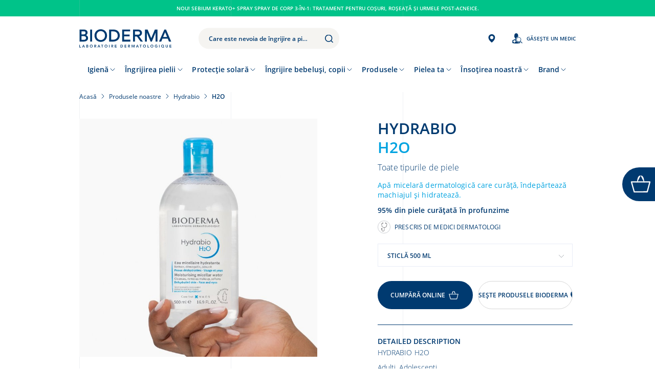

--- FILE ---
content_type: text/html; charset=UTF-8
request_url: https://www.bioderma.com.ro/produsele/hydrabio/h2o
body_size: 63211
content:
<!DOCTYPE html>
<html lang="ro" dir="ltr">
  <head>    <script type="text/javascript">
var dataLayer = window.dataLayer = window.dataLayer || [];
dataLayer.push({"domainName" : "www.bioderma.com.ro",
"environment" : "prod",
"lang" : "ro",
"campaignName" : "",
"productCatLevel1" : "Produsele noastre",
"productCatLevel2" : "Hydrabio",
"pageType1" : "product catalog",
"pageType2" : "product page",
"productRange" : "G_HYDRABIO",
"productName" : "H2O",
"productRangeName" : "G_HYDRABIO H2O",
"productCategory" : "HYGIENE",
"productTarget" : "ADULTS, TEENS",
"CPNP" : "HYDRABIO H2O",
"item_id" : "3701129811702",
"item_name" : "Hydrabio H2O",
"item_brand" : "BIODERMA",
"item_category" : "Igienă",
"item_category2" : "Apă micelară",
"item_category3" : "Face, Eyes and eyelids",
"item_category4" : "Apă micelară",
"item_category5" : "Nettoyer",
"affiliation" : "BIODERMA - ro",
"item_target" : "Adults, Adolescenți",
"item_range" : "G_HYDRABIO",
"log" : "not logged in"});
</script><script type="text/javascript">
(function(w,d,s,l,i){
  w[l]=w[l]||[];
  w[l].push({'gtm.start':new Date().getTime(),event:'gtm.js'});
  var f=d.getElementsByTagName(s)[0];
  var j=d.createElement(s);
  var dl=l!='dataLayer'?'&l='+l:'';
  j.src='https://www.googletagmanager.com/gtm.js?id='+i+dl;
  j.type='text/javascript';
  f.parentNode.insertBefore(j,f);
})(window,document,'script','dataLayer','GTM-WLM2VXJ');
</script>
        <meta charset="utf-8" />
<noscript><style>form.antibot * :not(.antibot-message) { display: none !important; }</style>
</noscript><meta name="description" content="BIODERMA Hydrabio H2O: apă micelară dermatologică: curăță, îndepărtează machiajul, hidratează." />
<link rel="canonical" href="https://www.bioderma.com.ro/produsele/hydrabio/h2o" />
<meta name="MobileOptimized" content="width" />
<meta name="HandheldFriendly" content="true" />
<meta name="viewport" content="width=device-width, initial-scale=1.0" />
<link rel="preload" as="image" href="/sites/ro/files/styles/product_packshot_slider/public/products/%7B151330%7D_%7B%7D_%7B28381A%7D.jpg?itok=82uXfNAQ" fetchpriority="high" />
<link rel="preload" as="font" href="/themes/custom/bioderma_theme/assets/fonts/montserrat/montserrat-v26-latin-500.woff2" crossorigin="anonymous" />
<link rel="preload" as="font" href="/themes/custom/bioderma_theme/assets/fonts/montserrat/montserrat-v26-latin-600.woff2" crossorigin="anonymous" />
<link rel="preload" as="font" href="/themes/custom/bioderma_theme/assets/fonts/montserrat/montserrat-v26-latin-700.woff2" crossorigin="anonymous" />
<link rel="preload" as="font" href="/themes/custom/bioderma_theme/assets/fonts/montserrat/montserrat-v26-latin-italic.woff2" crossorigin="anonymous" />
<link rel="preload" as="font" href="/themes/custom/bioderma_theme/assets/fonts/montserrat/montserrat-v26-latin-regular.woff2" crossorigin="anonymous" />
<link rel="alternate" hreflang="ro" href="https://www.bioderma.com.ro/produsele/hydrabio/h2o" />
<link rel="icon" href="/themes/custom/bioderma_theme/favicon.ico" type="image/vnd.microsoft.icon" />


    <link rel="icon" href="/themes/custom/bioderma_theme/favicon-96x96.png" type="image/png" sizes="96x96" />
    <link rel="icon" href="/themes/custom/bioderma_theme/favicon.svg" type="image/svg+xml">
    <link rel="apple-touch-icon" sizes="180x180" href="/themes/custom/bioderma_theme/apple-touch-icon.png">
    <link rel="manifest" href="/themes/custom/bioderma_theme/site.webmanifest">

    <title>Apă micelară pentru piele deshidratată, demachiant. Hydrabio H2O</title>
    <link rel="stylesheet" media="all" href="/sites/ro/files/css/css_741_ITwgyDYWuHpNUWe05aoWi_0wuzafuJFX2V4aizg.css?delta=0&amp;language=ro&amp;theme=bioderma_theme&amp;include=[base64]" />
<link rel="stylesheet" media="all" href="/sites/ro/files/css/css_Nac8izSh-iSWGy6bQsF22Y4c1uGk5KrumGvq-MNZuT8.css?delta=1&amp;language=ro&amp;theme=bioderma_theme&amp;include=[base64]" />

    

            <link rel="stylesheet" media="all" href="/themes/custom/bioderma_theme/css/font-site-open-sans.css" />
            <link rel="stylesheet" media="all" href="/themes/custom/bioderma_theme/css/font-product-open-sans.css" />
      </head>
  <body class="path-product lang-ro" style="margin: 0;"><noscript><iframe src="//www.googletagmanager.com/ns.html?id=GTM-WLM2VXJ"
 height="0" width="0" style="display:none;visibility:hidden"></iframe></noscript>
        <a href="#main-content" class="visually-hidden focusable">
      Skip to main content
    </a>
    
      <div class="dialog-off-canvas-main-canvas" data-off-canvas-main-canvas>
    <div class="layout-container">

  <div class="grid-overlay">
    <div class="container" aria-hidden="true">
      <div class="row">
        <div class="col-lg-4">
          <div class="grid grid-border-right grid-border-left"></div>
        </div>
        <div class="col-lg-4">
          <div class="grid grid-border-right"></div>
        </div>
        <div class="col-lg-4">
          <div class="grid"></div>
        </div>
      </div>
    </div>
  </div>

    <div id="block-biodermamessage">
  
    
        

          
  <div class="sebium">
    <div class="header-message js-header-message">
      <div class="container container--xxl">
                  <a class="header-message__content light" href="https://www.bioderma.com.ro/produsele/sebium/kerato-spray-de-corp" target="_blank">NOU! Sebium Kerato+ Spray Spray de corp 3-în-1: tratament pentru coșuri, roșeață și urmele post-acneice.</a>
              </div>
    </div>
  </div>

  </div>
<link rel="stylesheet" media="all" href="/sites/ro/files/css/css_ZwUfgsrFtQ1Sm9nKCUEQOyKBF1Jd0ocOSf-3h1vJbAo.css?delta=0&amp;language=ro&amp;theme=bioderma_theme&amp;include=eJxLysxPSS3KTYwvyUjNTdXPSE0EcnWSUEWLUxOLkjOSEosAqHYSCQ&amp;exclude=[base64]" />
<div id="block-biodermaheader">
  
    
      
        

<div class="navbar navbar--fixed navbar--fixed-toggle" data-js="navbar">
  <header role="banner" class="header">
    <div class="header__top">
      <div class="container">
                <div class="d-block d-lg-none burger-menu">
          <input type="checkbox" class="burger-menu__trigger">
          <span></span>
          <span></span>
          <span></span>
        </div>

        <a href="/" title="Acasă" rel="home"
           class="header__logo">
          <svg width="232" height="47" viewBox="0 0 232 47" xmlns="http://www.w3.org/2000/svg">
            <title>Acasă</title>
            <path d="M0 39.5234H1.21373V45.1968H4.10626V46.2842H0V39.5234Z" />
            <path d="M10.0743 39.5234H11.1236L14.0561 46.2842H12.6721L12.0369 44.7348H9.08736L8.47477 46.2842H7.11914L10.0743 39.5234ZM11.6114 43.7038L10.5621 40.9545L9.49575 43.7038H11.6114Z" />
            <path d="M17.6969 39.5234H20.3514C20.6067 39.5234 20.8619 39.5516 21.1115 39.6136C21.3611 39.6756 21.5823 39.7713 21.7808 39.9122C21.9737 40.0474 22.1325 40.2277 22.2573 40.4418C22.3764 40.6559 22.4388 40.9207 22.4388 41.2249C22.4388 41.608 22.331 41.9235 22.1098 42.1714C21.8942 42.4193 21.605 42.5996 21.2533 42.7066V42.7235C21.4632 42.7517 21.6617 42.808 21.8432 42.8982C22.0247 42.9883 22.1835 43.1066 22.3083 43.2531C22.4388 43.394 22.5352 43.563 22.6089 43.7489C22.6827 43.9348 22.7167 44.1377 22.7167 44.3574C22.7167 44.7292 22.643 45.0335 22.4955 45.2757C22.348 45.5236 22.1552 45.7208 21.9113 45.8673C21.673 46.0194 21.3951 46.1264 21.0831 46.1884C20.7712 46.2504 20.4592 46.2842 20.1359 46.2842H17.6855V39.5234H17.6969ZM18.905 42.2728H20.0111C20.4138 42.2728 20.7201 42.1939 20.9186 42.0362C21.1228 41.8784 21.2193 41.6756 21.2193 41.4221C21.2193 41.1291 21.1172 40.9094 20.9073 40.7686C20.6974 40.6277 20.3628 40.5545 19.9033 40.5545H18.905V42.2728ZM18.905 45.2532H20.0225C20.1756 45.2532 20.3401 45.2419 20.5159 45.225C20.6918 45.2081 20.8563 45.163 21.0037 45.0898C21.1512 45.0222 21.2703 44.9208 21.3667 44.7912C21.4632 44.6616 21.5085 44.487 21.5085 44.2616C21.5085 43.9067 21.3894 43.6588 21.1569 43.5179C20.9243 43.3771 20.5613 43.3095 20.0678 43.3095H18.905V45.2532Z" />
            <path d="M26.4434 42.9311C26.4434 42.3903 26.5341 41.9001 26.7099 41.455C26.8915 41.01 27.1354 40.6381 27.453 40.3226C27.7706 40.0128 28.1507 39.7705 28.5874 39.6015C29.0242 39.4325 29.5063 39.3479 30.0338 39.3479C30.567 39.3423 31.0548 39.4212 31.4972 39.5846C31.9396 39.748 32.3197 39.9846 32.643 40.2945C32.9663 40.6043 33.2159 40.9818 33.3917 41.4212C33.5732 41.8607 33.6583 42.3508 33.6583 42.8917C33.6583 43.4213 33.5675 43.9002 33.3917 44.334C33.2102 44.7678 32.9606 45.1396 32.643 45.4495C32.3253 45.7594 31.9396 46.0073 31.4972 46.1819C31.0548 46.3566 30.567 46.4467 30.0338 46.4524C29.5063 46.4524 29.0242 46.3678 28.5874 46.1988C28.1507 46.0298 27.7706 45.7932 27.453 45.4833C27.1354 45.1735 26.8858 44.8016 26.7099 44.3734C26.5341 43.9396 26.4434 43.4607 26.4434 42.9311ZM27.7139 42.8523C27.7139 43.2128 27.7706 43.5509 27.8841 43.8551C27.9975 44.1593 28.1563 44.4241 28.3605 44.6495C28.5647 44.8748 28.8086 45.0495 29.0979 45.1734C29.3815 45.303 29.6992 45.365 30.0565 45.365C30.4082 45.365 30.7315 45.303 31.0151 45.1734C31.3044 45.0439 31.5483 44.8692 31.7581 44.6495C31.9623 44.4241 32.1211 44.165 32.2346 43.8551C32.348 43.5509 32.4047 43.2185 32.4047 42.8523C32.4047 42.5142 32.348 42.1987 32.2346 41.9058C32.1211 41.6128 31.9623 41.3593 31.7581 41.1395C31.5539 40.9198 31.3044 40.7508 31.0151 40.6212C30.7258 40.4973 30.4082 40.4353 30.0565 40.4353C29.7048 40.4353 29.3872 40.4973 29.0979 40.6212C28.8143 40.7452 28.5647 40.9198 28.3605 41.1395C28.1563 41.3593 27.9975 41.6128 27.8841 41.9058C27.7706 42.1987 27.7139 42.5142 27.7139 42.8523Z" />
            <path d="M37.6971 39.5234H40.0623C40.3913 39.5234 40.7033 39.5516 41.0096 39.6136C41.3159 39.6756 41.5825 39.777 41.8207 39.9235C42.0589 40.0699 42.2461 40.2671 42.3879 40.515C42.5297 40.7629 42.5978 41.0784 42.5978 41.4615C42.5978 41.9517 42.4616 42.363 42.1894 42.6954C41.9171 43.0278 41.5257 43.225 41.0209 43.2982L42.8303 46.2842H41.3669L39.7901 43.4221H38.9052V46.2842H37.6914V39.5234H37.6971ZM39.8525 42.3855C40.0283 42.3855 40.1985 42.3799 40.3743 42.363C40.5501 42.3461 40.7033 42.3066 40.8508 42.2503C40.9982 42.1939 41.1117 42.0982 41.2024 41.9742C41.2932 41.8503 41.3386 41.6756 41.3386 41.4559C41.3386 41.2587 41.2989 41.101 41.2138 40.977C41.1287 40.8587 41.0209 40.7629 40.8848 40.7066C40.7487 40.6446 40.6012 40.6052 40.4367 40.5883C40.2722 40.5714 40.1134 40.5601 39.9602 40.5601H38.9109V42.3911H39.8525V42.3855Z" />
            <path d="M48.8358 39.5234H49.8852L52.8177 46.2842H51.4337L50.7984 44.7348H47.8489L47.2363 46.2842H45.875L48.8358 39.5234ZM50.3787 43.7038L49.3293 40.9545L48.263 43.7038H50.3787Z" />
            <path d="M56.9701 40.6108H54.8828V39.5234H60.2656V40.6108H58.1783V46.2842H56.9645V40.6108H56.9701Z" />
            <path d="M63.6133 42.9311C63.6133 42.3903 63.704 41.9001 63.8799 41.455C64.0614 41.01 64.3053 40.6381 64.6229 40.3226C64.9406 40.0128 65.3206 39.7705 65.7573 39.6015C66.1941 39.4325 66.6762 39.3479 67.2037 39.3479C67.7369 39.3423 68.2247 39.4212 68.6671 39.5846C69.1095 39.748 69.4896 39.9846 69.8129 40.2945C70.1362 40.6043 70.3858 40.9818 70.5616 41.4212C70.7431 41.8607 70.8282 42.3508 70.8282 42.8917C70.8282 43.4213 70.7374 43.9002 70.5616 44.334C70.3801 44.7678 70.1305 45.1396 69.8129 45.4495C69.4952 45.7594 69.1095 46.0073 68.6671 46.1819C68.2247 46.3566 67.7369 46.4467 67.2037 46.4524C66.6762 46.4524 66.1941 46.3678 65.7573 46.1988C65.3206 46.0298 64.9406 45.7932 64.6229 45.4833C64.3053 45.1735 64.0557 44.8016 63.8799 44.3734C63.704 43.9396 63.6133 43.4607 63.6133 42.9311ZM64.8838 42.8523C64.8838 43.2128 64.9405 43.5509 65.054 43.8551C65.1674 44.1593 65.3262 44.4241 65.5304 44.6495C65.7346 44.8748 65.9785 45.0495 66.2678 45.1734C66.5514 45.303 66.8691 45.365 67.2264 45.365C67.5781 45.365 67.9014 45.303 68.185 45.1734C68.4743 45.0439 68.7182 44.8692 68.928 44.6495C69.1322 44.4241 69.291 44.165 69.4045 43.8551C69.5179 43.5509 69.5747 43.2185 69.5747 42.8523C69.5747 42.5142 69.5179 42.1987 69.4045 41.9058C69.291 41.6128 69.1322 41.3593 68.928 41.1395C68.7238 40.9198 68.4743 40.7508 68.185 40.6212C67.8957 40.4973 67.5781 40.4353 67.2264 40.4353C66.8747 40.4353 66.5571 40.4973 66.2678 40.6212C65.9842 40.7452 65.7346 40.9198 65.5304 41.1395C65.3262 41.3593 65.1674 41.6128 65.054 41.9058C64.9405 42.1987 64.8838 42.5142 64.8838 42.8523Z" />
            <path d="M74.8379 39.5234H76.0516V46.2842H74.8379V39.5234Z" />
            <path d="M80.4256 39.5234H82.7909C83.1198 39.5234 83.4318 39.5516 83.7381 39.6136C84.0444 39.6756 84.311 39.777 84.5492 39.9235C84.7874 40.0699 84.9746 40.2671 85.1164 40.515C85.2582 40.7629 85.3263 41.0784 85.3263 41.4615C85.3263 41.9517 85.1902 42.363 84.9179 42.6954C84.6456 43.0278 84.2543 43.225 83.7495 43.2982L85.5589 46.2842H84.0954L82.5186 43.4221H81.6338V46.2842H80.4199V39.5234H80.4256ZM82.581 42.3855C82.7568 42.3855 82.927 42.3799 83.1028 42.363C83.2787 42.3461 83.4318 42.3066 83.5793 42.2503C83.7268 42.1939 83.8402 42.0982 83.931 41.9742C84.0217 41.8503 84.0671 41.6756 84.0671 41.4559C84.0671 41.2587 84.0274 41.101 83.9423 40.977C83.8572 40.8587 83.7494 40.7629 83.6133 40.7066C83.4772 40.6446 83.3297 40.6052 83.1652 40.5883C83.0007 40.5714 82.8419 40.5601 82.6888 40.5601H81.6394V42.3911H82.581V42.3855Z" />
            <path d="M89.3633 39.5234H93.8722V40.6108H90.577V42.2728H93.7021V43.3602H90.577V45.1912H94.048V46.2786H89.3689V39.5234H89.3633Z" />
            <path d="M103.85 39.5234H106.533C106.981 39.5234 107.412 39.5911 107.831 39.7263C108.251 39.8615 108.614 40.0699 108.937 40.3516C109.261 40.6333 109.516 40.9826 109.709 41.4052C109.902 41.8277 109.998 42.3292 109.998 42.8982C109.998 43.4785 109.89 43.9799 109.669 44.4024C109.448 44.825 109.164 45.1743 108.813 45.4504C108.461 45.7264 108.075 45.9349 107.65 46.0701C107.225 46.2053 106.805 46.2729 106.396 46.2729H103.861V39.5234H103.85ZM105.965 45.1912C106.345 45.1912 106.703 45.1461 107.037 45.0616C107.372 44.9771 107.667 44.8419 107.917 44.6616C108.166 44.4813 108.365 44.2447 108.506 43.9574C108.648 43.67 108.722 43.3151 108.722 42.9038C108.722 42.4982 108.66 42.1489 108.529 41.8559C108.399 41.5629 108.223 41.3263 107.996 41.146C107.769 40.9657 107.497 40.8305 107.19 40.746C106.879 40.6615 106.538 40.6164 106.169 40.6164H105.063V45.1968H105.965V45.1912Z" />
            <path d="M114.025 39.5234H118.534V40.6108H115.239V42.2728H118.364V43.3602H115.239V45.1912H118.71V46.2786H114.031V39.5234H114.025Z" />
            <path d="M122.785 39.5234H125.15C125.479 39.5234 125.791 39.5516 126.097 39.6136C126.404 39.6756 126.67 39.777 126.909 39.9235C127.147 40.0699 127.334 40.2671 127.476 40.515C127.618 40.7629 127.686 41.0784 127.686 41.4615C127.686 41.9517 127.55 42.363 127.277 42.6954C127.005 43.0278 126.614 43.225 126.109 43.2982L127.918 46.2842H126.455L124.878 43.4221H123.993V46.2842H122.779V39.5234H122.785ZM124.94 42.3855C125.116 42.3855 125.286 42.3799 125.462 42.363C125.638 42.3461 125.791 42.3066 125.939 42.2503C126.086 42.1939 126.2 42.0982 126.29 41.9742C126.381 41.8503 126.426 41.6756 126.426 41.4559C126.426 41.2587 126.387 41.101 126.302 40.977C126.217 40.8587 126.109 40.7629 125.973 40.7066C125.837 40.6446 125.689 40.6052 125.525 40.5883C125.36 40.5714 125.201 40.5601 125.048 40.5601H123.999V42.3911H124.94V42.3855Z" />
            <path d="M131.752 39.5234H133.595L135.41 44.2616L137.248 39.5234H139.075V46.2842H137.923V40.6728H137.906L135.842 46.2842H134.996L132.932 40.6728H132.915V46.2842H131.763V39.5234H131.752Z" />
            <path d="M145.711 39.5234H146.76L149.693 46.2842H148.309L147.674 44.7348H144.724L144.112 46.2842H142.756L145.711 39.5234ZM147.248 43.7038L146.199 40.9545L145.132 43.7038H147.248Z" />
            <path d="M153.839 40.6108H151.752V39.5234H157.135V40.6108H155.047V46.2842H153.834V40.6108H153.839Z" />
            <path d="M160.48 42.9311C160.48 42.3903 160.571 41.9001 160.747 41.455C160.923 41.01 161.172 40.6381 161.49 40.3226C161.808 40.0128 162.188 39.7705 162.625 39.6015C163.061 39.4325 163.543 39.3479 164.071 39.3479C164.604 39.3423 165.092 39.4212 165.534 39.5846C165.977 39.748 166.357 39.9846 166.68 40.2945C167.003 40.6043 167.253 40.9818 167.429 41.4212C167.61 41.8607 167.695 42.3508 167.695 42.8917C167.695 43.4213 167.605 43.9002 167.429 44.334C167.253 44.7678 166.998 45.1396 166.68 45.4495C166.362 45.7594 165.977 46.0073 165.534 46.1819C165.092 46.3566 164.604 46.4467 164.071 46.4524C163.543 46.4524 163.061 46.3678 162.625 46.1988C162.188 46.0298 161.808 45.7932 161.49 45.4833C161.172 45.1735 160.923 44.8016 160.747 44.3734C160.571 43.9396 160.48 43.4607 160.48 42.9311ZM161.751 42.8523C161.751 43.2128 161.808 43.5509 161.921 43.8551C162.035 44.1593 162.193 44.4241 162.398 44.6495C162.602 44.8748 162.846 45.0495 163.135 45.1734C163.419 45.303 163.742 45.365 164.094 45.365C164.445 45.365 164.769 45.303 165.052 45.1734C165.341 45.0439 165.585 44.8692 165.79 44.6495C165.994 44.4241 166.153 44.165 166.266 43.8551C166.379 43.5509 166.436 43.2185 166.436 42.8523C166.436 42.5142 166.379 42.1987 166.266 41.9058C166.153 41.6128 165.994 41.3593 165.79 41.1395C165.585 40.9198 165.336 40.7508 165.052 40.6212C164.763 40.4973 164.445 40.4353 164.094 40.4353C163.742 40.4353 163.424 40.4973 163.135 40.6212C162.851 40.7452 162.608 40.9198 162.398 41.1395C162.193 41.3593 162.035 41.6128 161.921 41.9058C161.808 42.1987 161.751 42.5142 161.751 42.8523Z" />
            <path d="M171.74 39.5234H172.948V45.1968H175.841V46.2842H171.734V39.5234H171.74Z" />
            <path d="M179.244 42.9311C179.244 42.3903 179.335 41.9001 179.511 41.455C179.687 41.01 179.936 40.6381 180.254 40.3226C180.571 40.0128 180.951 39.7705 181.388 39.6015C181.825 39.4325 182.307 39.3479 182.835 39.3479C183.368 39.3423 183.856 39.4212 184.298 39.5846C184.74 39.748 185.12 39.9846 185.444 40.2945C185.767 40.6043 186.017 40.9818 186.192 41.4212C186.374 41.8607 186.459 42.3508 186.459 42.8917C186.459 43.4213 186.368 43.9002 186.192 44.334C186.017 44.7678 185.761 45.1396 185.444 45.4495C185.126 45.7594 184.74 46.0073 184.298 46.1819C183.856 46.3566 183.368 46.4467 182.835 46.4524C182.307 46.4524 181.825 46.3678 181.388 46.1988C180.951 46.0298 180.571 45.7932 180.254 45.4833C179.936 45.1735 179.687 44.8016 179.511 44.3734C179.335 43.9396 179.244 43.4607 179.244 42.9311ZM180.515 42.8523C180.515 43.2128 180.571 43.5509 180.685 43.8551C180.798 44.1593 180.957 44.4241 181.161 44.6495C181.366 44.8748 181.609 45.0495 181.899 45.1734C182.182 45.303 182.506 45.365 182.857 45.365C183.209 45.365 183.532 45.303 183.816 45.1734C184.105 45.0439 184.349 44.8692 184.553 44.6495C184.757 44.4241 184.916 44.165 185.03 43.8551C185.143 43.5509 185.2 43.2185 185.2 42.8523C185.2 42.5142 185.143 42.1987 185.03 41.9058C184.916 41.6128 184.757 41.3593 184.553 41.1395C184.349 40.9198 184.099 40.7508 183.816 40.6212C183.527 40.4973 183.209 40.4353 182.857 40.4353C182.506 40.4353 182.188 40.4973 181.899 40.6212C181.615 40.7452 181.371 40.9198 181.161 41.1395C180.957 41.3593 180.798 41.6128 180.685 41.9058C180.571 42.1987 180.515 42.5142 180.515 42.8523Z" />
            <path d="M196.55 45.7894C195.711 46.2345 194.775 46.4599 193.737 46.4599C193.209 46.4599 192.727 46.3754 192.291 46.2063C191.854 46.0373 191.474 45.8007 191.156 45.4908C190.838 45.181 190.589 44.8091 190.413 44.381C190.232 43.9471 190.146 43.4683 190.146 42.9387C190.146 42.3978 190.237 41.9076 190.413 41.4626C190.589 41.0175 190.838 40.6456 191.156 40.3301C191.474 40.0203 191.854 39.778 192.291 39.609C192.727 39.44 193.209 39.3555 193.737 39.3555C194.259 39.3555 194.741 39.4174 195.2 39.5414C195.654 39.6653 196.062 39.8851 196.42 40.2062L195.524 41.102C195.308 40.8935 195.042 40.7301 194.73 40.6175C194.418 40.5048 194.089 40.4485 193.743 40.4485C193.391 40.4485 193.073 40.5104 192.784 40.6344C192.5 40.7583 192.257 40.933 192.047 41.1527C191.842 41.3724 191.684 41.6259 191.57 41.9189C191.457 42.2119 191.4 42.5274 191.4 42.8654C191.4 43.226 191.457 43.564 191.57 43.8683C191.684 44.1725 191.842 44.4373 192.047 44.6627C192.251 44.888 192.495 45.0627 192.784 45.1866C193.068 45.3162 193.391 45.3782 193.743 45.3782C194.049 45.3782 194.338 45.35 194.61 45.2937C194.883 45.2373 195.127 45.1472 195.336 45.0289V43.4344H193.941V42.3471H196.545V45.7894H196.55Z" />
            <path d="M200.838 39.5234H202.046V46.2842H200.838V39.5234Z" />
            <path d="M213.725 46.2831H209.766C209.233 46.2831 208.745 46.2042 208.291 46.0408C207.838 45.8774 207.446 45.6464 207.117 45.3422C206.788 45.038 206.527 44.6718 206.34 44.2323C206.153 43.7985 206.057 43.3027 206.057 42.7562C206.057 42.2604 206.153 41.8041 206.34 41.3872C206.527 40.9702 206.788 40.6097 207.112 40.3054C207.441 40.0012 207.821 39.7646 208.252 39.6012C208.683 39.4322 209.142 39.3477 209.63 39.3477C210.118 39.3477 210.577 39.4322 211.008 39.6012C211.439 39.7702 211.82 40.0068 212.149 40.3054C212.477 40.6097 212.733 40.9646 212.92 41.3872C213.107 41.8041 213.204 42.2604 213.204 42.7562C213.204 43.1111 213.158 43.4266 213.073 43.6971C212.988 43.9675 212.875 44.2041 212.733 44.4126C212.591 44.6211 212.438 44.7957 212.268 44.9309C212.097 45.0718 211.933 45.1901 211.774 45.2859V45.3028H213.725V46.2831ZM209.602 40.4406C209.273 40.4406 208.972 40.497 208.694 40.6153C208.416 40.7336 208.172 40.897 207.974 41.1055C207.77 41.3139 207.616 41.5618 207.497 41.8491C207.384 42.1365 207.327 42.4463 207.327 42.7844C207.327 43.128 207.384 43.4492 207.497 43.7422C207.611 44.0408 207.775 44.2943 207.979 44.5084C208.184 44.7225 208.428 44.8858 208.706 45.0098C208.983 45.1281 209.29 45.1901 209.624 45.1901C209.959 45.1901 210.265 45.1281 210.555 45.0098C210.844 44.8915 211.082 44.7225 211.292 44.5084C211.496 44.2943 211.655 44.0408 211.774 43.7422C211.893 43.4436 211.95 43.128 211.95 42.7844C211.95 42.4463 211.893 42.1365 211.774 41.8491C211.661 41.5618 211.496 41.3139 211.292 41.1055C211.088 40.897 210.844 40.7336 210.555 40.6153C210.265 40.497 209.948 40.4406 209.602 40.4406Z" />
            <path d="M222.942 43.7996C222.942 44.2053 222.874 44.5771 222.732 44.9039C222.59 45.2306 222.398 45.5123 222.154 45.7377C221.91 45.9687 221.621 46.1433 221.286 46.2673C220.951 46.3912 220.588 46.4532 220.197 46.4532C219.805 46.4532 219.442 46.3912 219.113 46.2673C218.779 46.1433 218.49 45.9687 218.246 45.7377C218.002 45.5067 217.809 45.2306 217.667 44.9039C217.531 44.5771 217.463 44.2109 217.463 43.7996V39.5234H218.671V43.7602C218.671 43.9236 218.694 44.0982 218.75 44.2785C218.802 44.4588 218.887 44.6278 219.006 44.7799C219.125 44.932 219.284 45.056 219.476 45.1574C219.669 45.2588 219.913 45.3039 220.203 45.3039C220.492 45.3039 220.736 45.2532 220.929 45.1574C221.121 45.0616 221.28 44.932 221.399 44.7799C221.518 44.6278 221.604 44.4588 221.655 44.2785C221.706 44.0982 221.734 43.9236 221.734 43.7602V39.5234H222.942V43.7996Z" />
            <path d="M227.314 39.5234H231.823V40.6108H228.528V42.2728H231.653V43.3602H228.528V45.1912H231.999V46.2786H227.32V39.5234H227.314Z" />
            <path d="M20.1184 17.5556C19.5171 16.8682 18.7911 16.3048 17.9686 15.8823C17.5659 15.6738 17.1462 15.5104 16.7094 15.3865C17.7077 14.8907 18.5585 14.2484 19.2619 13.454C20.2772 12.316 20.7877 10.8286 20.7877 9.04267C20.7877 7.74122 20.5438 6.58062 20.056 5.60031C19.5682 4.62 18.8932 3.79744 18.048 3.16644C17.2142 2.54107 16.2103 2.06782 15.0645 1.74669C13.9301 1.43119 12.6936 1.27344 11.3833 1.27344H0.691406V31.4658H11.2642C12.7446 31.4658 14.1456 31.2799 15.4275 30.908C16.7208 30.5362 17.8779 29.9841 18.8592 29.2686C19.8518 28.5418 20.6459 27.6347 21.2187 26.5755C21.7916 25.5107 22.0809 24.26 22.0809 22.8684C22.0809 21.8261 21.9051 20.8402 21.5534 19.9331C21.2017 19.0486 20.7196 18.2429 20.1184 17.5556ZM15.2687 11.33C15.0078 11.8202 14.6561 12.2259 14.2137 12.547C13.7656 12.8681 13.2268 13.1047 12.6255 13.24C11.9959 13.3808 11.3153 13.454 10.6006 13.454H5.58076V5.63975H11.4344C12.9034 5.63975 13.9868 6.02287 14.6448 6.77218C15.3311 7.54967 15.6601 8.44545 15.6601 9.50464C15.6544 10.2314 15.524 10.8455 15.2687 11.33ZM16.9477 22.5867C16.9477 23.5388 16.7491 24.305 16.3578 24.8628C15.955 25.4431 15.4502 25.9051 14.8717 26.2431C14.2818 26.5868 13.6351 26.8178 12.9602 26.9361C12.2512 27.0544 11.5989 27.1164 11.0146 27.1164H5.58076V17.8091H11.06C12.8978 17.8091 14.3612 18.2147 15.4162 19.0204C16.4428 19.8148 16.9477 20.981 16.9477 22.5867Z" />
            <path d="M32.194 1.28125H27.3047V31.4736H32.194V1.28125Z" />
            <path d="M65.4161 5.10084C64.0321 3.68108 62.3475 2.55429 60.4133 1.75427C58.4791 0.94861 56.3294 0.542969 54.0322 0.542969C51.735 0.542969 49.5853 0.954244 47.6511 1.75427C45.7169 2.55992 44.0323 3.6867 42.6483 5.10646C41.2643 6.52058 40.1696 8.21078 39.3868 10.132C38.6041 12.0531 38.207 14.1546 38.207 16.3856C38.207 18.6167 38.6041 20.7181 39.3868 22.6393C40.1696 24.5605 41.2643 26.2507 42.6483 27.6648C44.0323 29.0789 45.7112 30.2057 47.6511 31.0114C49.5853 31.817 51.735 32.2283 54.0322 32.2283C56.3294 32.2283 58.4791 31.8171 60.4133 31.017C62.3475 30.2114 64.0321 29.0846 65.4161 27.6648C66.7944 26.2507 67.8948 24.5605 68.6776 22.6393C69.4603 20.7181 69.8574 18.6167 69.8574 16.3856C69.8574 14.1602 69.4603 12.0588 68.6776 10.132C67.8948 8.20514 66.8001 6.51496 65.4161 5.10084ZM64.7184 16.38C64.7184 17.9181 64.4632 19.3942 63.9527 20.7632C63.4479 22.1266 62.7219 23.321 61.7916 24.3239C60.8614 25.3267 59.7327 26.1324 58.4281 26.7296C57.1292 27.3211 55.6488 27.6198 54.0265 27.6198C52.4043 27.6198 50.9239 27.3211 49.625 26.7296C48.3204 26.138 47.1916 25.3267 46.2614 24.3239C45.3312 23.321 44.6052 22.1266 44.1003 20.7632C43.5955 19.3998 43.3346 17.9237 43.3346 16.38C43.3346 14.8363 43.5899 13.3658 44.1003 11.9968C44.6052 10.639 45.3312 9.43897 46.2614 8.43613C47.1916 7.43328 48.3204 6.62764 49.625 6.03044C50.9239 5.43887 52.4043 5.14026 54.0265 5.14026C55.6488 5.14026 57.1292 5.43887 58.4281 6.03044C59.727 6.622 60.8614 7.43328 61.7916 8.43613C62.7219 9.43897 63.4479 10.6334 63.9527 11.9968C64.4632 13.3658 64.7184 14.8419 64.7184 16.38Z" />
            <path d="M100.64 10.0009C100.186 8.89663 99.5564 7.80364 98.7736 6.76136C97.9852 5.70781 96.9812 4.76131 95.7901 3.95002C94.6046 3.14437 93.1866 2.49082 91.5814 2.0063C89.9762 1.52742 88.0874 1.28516 85.9717 1.28516H75.2344V31.4775H85.308C87.9909 31.4775 90.4016 31.0493 92.4606 30.2042C94.5195 29.3592 96.2722 28.2155 97.6676 26.8182C99.0686 25.4154 100.135 23.7928 100.85 21.9899C101.564 20.1927 101.922 18.3053 101.922 16.3842C101.922 15.4546 101.82 14.4235 101.621 13.3249C101.422 12.2207 101.094 11.1051 100.64 10.0009ZM96.7827 16.3785C96.7827 18.125 96.4594 19.6687 95.8298 20.9702C95.1945 22.2716 94.3267 23.3703 93.2433 24.2323C92.1543 25.1055 90.861 25.7647 89.409 26.2041C87.9456 26.6436 86.3687 26.8689 84.7238 26.8689H80.1237V5.8881H85.6824C87.9853 5.8881 89.8798 6.26558 91.3091 7.01489C92.7442 7.76421 93.8786 8.69382 94.684 9.76427C95.4895 10.8404 96.0453 11.9953 96.3403 13.1841C96.6352 14.4066 96.7827 15.4771 96.7827 16.3785Z" />
            <path d="M112.745 18.3521H126.749V13.7436H112.745V5.88982H127.793V1.28125H107.855V31.4736H128.542V26.8707H112.745V18.3521Z" />
            <path d="M181.15 22.972L171.984 1.28125H165.285V31.4736H170.175V8.96595L179.477 31.4736H182.738L192.046 8.96595V31.4736H196.936V1.28125H190.237L181.15 22.972Z" />
            <path d="M218.382 1.28125H214.173L200.775 31.4736H206.425L209.34 24.2283H222.789L225.75 31.4736H231.388L218.382 1.28125ZM220.979 19.8733H211.127L216.09 7.91805L220.979 19.8733Z" />
            <path d="M151.848 19.9617C151.462 19.3927 151.139 18.9701 150.889 18.7053C150.656 18.4631 150.378 18.2603 150.061 18.0912L150.838 18.0067C151.74 17.849 152.574 17.5673 153.334 17.1616C154.281 16.6546 155.092 16.0236 155.75 15.2855C156.408 14.5475 156.918 13.708 157.27 12.7897C157.622 11.877 157.798 10.908 157.798 9.92202C157.798 8.97551 157.65 7.98394 157.366 6.96419C157.072 5.92191 156.544 4.9754 155.79 4.14157C155.041 3.31338 154.014 2.62041 152.732 2.08519C151.462 1.55559 149.834 1.28516 147.894 1.28516H135.279V31.4775H140.169V18.5589H142.301C143.078 18.5589 143.725 18.6265 144.23 18.7617C144.729 18.8969 145.183 19.1223 145.58 19.4378C145.988 19.7589 146.374 20.1871 146.731 20.6998C147.094 21.2237 147.542 21.8942 148.059 22.6886L151.297 27.2295C151.723 27.8831 153.691 30.3282 154.564 31.4775H160.214C159.601 30.7 152.233 20.5251 151.848 19.9617ZM140.169 5.64021H146.771C147.52 5.64021 148.274 5.70219 149.011 5.8205C149.72 5.93318 150.361 6.14727 150.912 6.4515C151.433 6.74446 151.865 7.16701 152.182 7.7135C152.5 8.26563 152.664 9.00368 152.664 9.91638C152.664 10.8291 152.5 11.5671 152.182 12.1193C151.865 12.6657 151.433 13.0939 150.912 13.3813C150.361 13.6855 149.72 13.8996 149.011 14.0123C148.274 14.1306 147.52 14.1925 146.771 14.1925H140.169V5.64021Z" />
          </svg>

        </a>

                  <div class="bioderma-search-toggler"></div>
          <div class='header__searchbar'>
<div id="bioderma-search-block" class="block block--bioderma-search-block">
      <form class="bioderma-search-block-form bioderma-searchbar" data-drupal-selector="bioderma-search-block-form" action="/search" method="get" id="bioderma-search-block-form" accept-charset="UTF-8">
  <div class="bioderma-search-input js-form-item form-item js-form-type-search form-item-term js-form-item-term form-no-label">
      <label for="edit-term" class="visually-hidden js-form-required form-required">Caută<span class="required-asterisk"></span></label>
        <div class="position-relative cleanSearch">
    <input id="bioderma_search_input" placeholder="Care este nevoia de îngrijire a pielii tale astăzi?" autocomplete="off" class="form-autocomplete form-search required" data-autocomplete-path="/admin/bioderma_search/autocomplete" title="" data-drupal-selector="edit-term" type="search" name="term" value="" size="15" maxlength="128" required="required" aria-required="true" />
    <span class="cleanInput">
        <span aria-hidden="true">×</span>
    </span>
</div>

        </div>
<div data-drupal-selector="edit-actions" class="form-actions js-form-wrapper form-wrapper" id="edit-actions"><input data-drupal-selector="edit-submit" type="submit" id="edit-submit" value="Caută" class="button js-form-submit form-submit" />
</div>

</form>

    <div class="close"></div>
          <div class="searchHelp">
                      Caută după nevoia de îngrjire a pielii, tipul de piele sau produs.
                          </div>
              <span class="js-search-no-results" id="bioderma_search_no_results" style="display:none;" aria-hidden="true">
                  Ne pare rău, nu există produse sau articole pentru această căutare
              </span>
      </div>
</div>
          <div class="container-widget-search"></div>
        
        
                          <div class="dropdown d-flex">
            <ul class='header__links'>
              <li>
                <a href="#" id="find-store-dd" data-toggle="dropdown" aria-haspopup="true" aria-expanded="false">
                  <span class='i'><svg version="1.1" id="Calque_1" xmlns="http://www.w3.org/2000/svg" xmlns:xlink="http://www.w3.org/1999/xlink" x="0px" y="0px" viewBox="0 0 12 11" style="enable-background:new 0 0 12 11;" xml:space="preserve">
<path d="M6,0.6c-2.1,0-3.9,1.7-3.9,3.9C2,7.5,6,10.4,6,10.4c0,0,0,0,0,0l0,0c0,0,3.1-2.3,3.7-4.9c0.1-0.3,0.1-0.6,0.1-1  C9.9,2.4,8.1,0.6,6,0.6z M6,6.5c-1.1,0-2-0.9-2-2s0.9-2,2-2s2,0.9,2,2S7.1,6.5,6,6.5z"/>
</svg></span>
                                  </a>

                <div class="dropdown-menu dropdown-menu-center header-item-dd align-items-center flex-column"
                     aria-labelledby="find-store-dd">
                  <a class="header-item-dd__close" href="#" aria-label="Close modal"> &times;</a>
                  <span class="i header-item-dd__icon"><svg version="1.1" id="Calque_1" xmlns="http://www.w3.org/2000/svg" xmlns:xlink="http://www.w3.org/1999/xlink" x="0px" y="0px" viewBox="0 0 12 11" style="enable-background:new 0 0 12 11;" xml:space="preserve">
<path d="M6,0.6c-2.1,0-3.9,1.7-3.9,3.9C2,7.5,6,10.4,6,10.4c0,0,0,0,0,0l0,0c0,0,3.1-2.3,3.7-4.9c0.1-0.3,0.1-0.6,0.1-1  C9.9,2.4,8.1,0.6,6,0.6z M6,6.5c-1.1,0-2-0.9-2-2s0.9-2,2-2s2,0.9,2,2S7.1,6.5,6,6.5z"/>
</svg></span>
                  <p>
                    <strong>Puncte de vânzare a produselor BIODERMA</strong>
                    Cumpără online prin unul dintre partenerii noștri sau găsește un punct de vânzare aproape de tine
                  </p>
                  <div class='header-item-dd__buttons'>
                                          <button data-toggle="modal"
                              data-target="#estoreModalGen" type="button"
                              class="toggle-estore gen btn btn-primary gtm-order-online"
                              data-zone="header popin">Cumpără online</button>
                                        <a href="/puncte-de-vanzare" class="btn btn-secondary gtm-find-store"
                       data-zone="header popin">Găsește un punct de vânzare</a>
                  </div>
                </div>
              </li>
            </ul>

          </div>
        
        
        <ul class="header__links">
                          
            
      <li>

                                  <a href="https://www.bioderma.com.ro/medici-parteneri" target="_blank"><span class='i'>
      <svg xmlns="http://www.w3.org/2000/svg" xmlns:xlink="http://www.w3.org/1999/xlink" version="1.1" id="Calque_1" x="0px" y="0px" viewBox="0 0 14.4 14.6" style="enable-background:new 0 0 14.4 14.6;" xml:space="preserve">
<g>
	<path d="M14.3,13.6L12,11.4c0,0-0.1-0.1-0.2-0.1c0.5-0.6,0.8-1.4,0.8-2.3c0-1.9-1.6-3.5-3.5-3.5C7.2,5.5,5.6,7,5.6,9   s1.6,3.5,3.5,3.5c0.8,0,1.6-0.3,2.2-0.8c0,0.1,0,0.1,0.1,0.2l2.3,2.3c0.1,0.1,0.2,0.1,0.3,0.1c0.1,0,0.2,0,0.3-0.1   C14.4,14,14.4,13.8,14.3,13.6z M9.1,11.8c-1.6,0-2.9-1.3-2.9-2.9C6.2,7.3,7.5,6,9.1,6C10.7,6,12,7.3,12,8.9   C12,10.5,10.7,11.8,9.1,11.8z"></path>
	<path d="M5,8.9C5,7,6.4,5.4,8.2,5c0.2-0.1,0.2-0.3,0.2-0.6c0-0.5,0-0.8-0.2-0.9c0-0.4,0.1-0.8,0-1.2L8.1,1.8C7.8,1,7.1,0.3,6.2,0.1   C6,0.1,5.8,0,5.6,0c-0.5,0-1,0.2-1.4,0.4C3.9,0.7,3.6,1,3.4,1.3C3.1,1.7,3,2.2,3,2.7v0.8C2.8,3.6,2.8,3.8,2.8,4.4   c0,0.5,0.2,0.8,0.4,0.9C3.3,5.8,3.3,5.9,3.3,6c0,0.1,0.9,1.2,0.9,1.2s0.2,0.8,0,1C4,8.4,0.6,9.7,0.3,10C0,10.3,0,13.6,0,13.9   c0,0,2,0.6,4.9,0.7h0.4h0.1h0.3h0.2H6h0.4c2.9-0.1,4.9-0.7,4.9-0.7c0-0.1,0-0.9,0-1.7c-0.6,0.4-1.4,0.7-2.3,0.7   C6.8,12.9,5,11.1,5,8.9z M4.9,12.2H3.8v1.1H2.3v-1.1H1.2v-1.5h1.1V9.6h1.5v1.1h1.1V12.2z"></path>
</g>
</svg>



</span><span class='text'>Găsește un medic</span></a>
              </li>
      </ul>
  



                        <div class='lang-selector'></div>
      </div>
    </div>

    <div class="header__bottom">
      <div class="container">
        <nav class="header__nav js-header-nav">
          
                    

        <ul class="menu menu-level-0" data-gtm-parent="">
      
            
                                                                                                                                                                                                                                                                                                                                                                                                                                                      
      
      
                                                                                                                                                              <li class="menu-item menu-item--expanded">
                                                            <a href="/igiena" class="link-expandable open-child" data-drupal-link-system-path="node/659">Igienă</a>
                                                                          <div class="menu-dropdown menu-dropdown-0">
                          <ul class="menu menu-level-1" data-gtm-parent="Igienă">
              <li class="menu-item menu-item--expanded menu-item-sublink">
          <a href="/igiena" data-drupal-link-system-path="node/659">Vezi pagina Igienă</a>
        </li>
      
            
                                                                                                                                                                                                                              
      
                    
                                                                                                                                                                                        <li class="menu-item menu-item--expanded">
                                                            <span class="link-expandable open-child title-opened">Utilizare</span>
                                                                          <div class="menu-dropdown menu-dropdown-1">
                          <ul class="menu menu-level-2" data-gtm-parent="Utilizare">
      
            
                                                                                                                                                                                                                                                                                                                                                                                                                                                                                                                                                                  
      
      
                                                                                                                                    <li class="menu-item">
                                                            <a href="/igiena/buze" data-drupal-link-system-path="node/915">Buze  </a>
                                                                      </li>
                                                                                                                                                                  <li class="menu-item">
                                                            <a href="/igiena/conturul-ochilor" data-drupal-link-system-path="node/967">Conturul ochilor</a>
                                                                      </li>
                                                                                                                                                                  <li class="menu-item">
                                                            <a href="/igiena/corp" data-drupal-link-system-path="node/706">Corp</a>
                                                                      </li>
                                                                                                                                                                  <li class="menu-item">
                                                            <a href="/igiena/fata-si-corp" data-drupal-link-system-path="node/993">Față și corp</a>
                                                                      </li>
                                                                                                                                                                  <li class="menu-item">
                                                            <a href="/igiena/gat" data-drupal-link-system-path="node/965">Gât</a>
                                                                      </li>
                                                                                                                                                                  <li class="menu-item">
                                                            <a href="/igiena/fata" data-drupal-link-system-path="node/690">Față</a>
                                                                      </li>
                                                                                                                                                                                        <li class="menu-item">
                                                            <a href="/igiena/ochi-si-pleoape" rel="nofollow" data-drupal-link-system-path="node/692">Ochi și pleoape</a>
                                                                      </li>
                                                                                                                                                                                        <li class="menu-item">
                                                            <a href="/igiena/maini" rel="nofollow" data-drupal-link-system-path="node/708">Mâini  </a>
                                                                      </li>
                                                                                                                                                                                        <li class="menu-item">
                                                            <a href="/igiena/par-si-scalp" rel="nofollow" data-drupal-link-system-path="node/728">Păr și scalp</a>
                                                                      </li>
                                                                                                                                                                                        <li class="menu-item">
                                                            <a href="/igiena/zona-scutecului" rel="nofollow" data-drupal-link-system-path="node/718">Zona scutecului</a>
                                                                      </li>
                                                    </ul>
  
                </div>
                          </li>
                                                                                                                                                                                                                      <li class="menu-item menu-item--expanded">
                                                            <span class="link-expandable open-child title-opened">Explorează gamele de produse</span>
                                                                          <div class="menu-dropdown menu-dropdown-1">
                          <ul class="menu menu-level-2" data-gtm-parent="Explorează gamele de produse">
      
            
                                                                                                                                                                                                                                                                                                                                                                                                
      
      
                                                                                                                                                          <li class="menu-item sensibio">
                                                            <a href="/igiena/sensibio" rel="nofollow" data-drupal-link-system-path="node/731">Sensibio  - Piele sensibilă</a>
                                                                      </li>
                                                                                                                                                                                        <li class="menu-item atoderm">
                                                            <a href="/igiena/atoderm" rel="nofollow" data-drupal-link-system-path="node/704">Atoderm - Piele normală, uscată, iritată sau atopică</a>
                                                                      </li>
                                                                                                                                                                                        <li class="menu-item sebium">
                                                            <a href="/igiena/sebium" rel="nofollow" data-drupal-link-system-path="node/762">Sebium - Piele grasă, cu tendință acneică</a>
                                                                      </li>
                                                                                                                                                                                        <li class="menu-item pigmentbio">
                                                            <a href="/igiena/pigmentbio" rel="nofollow" data-drupal-link-system-path="node/772">Pigmentbio - Piele hiperpigmentată</a>
                                                                      </li>
                                                                                                                                                                                        <li class="menu-item hydrabio">
                                                            <a href="/igiena/hydrabio" rel="nofollow" data-drupal-link-system-path="node/735">Hydrabio - Piele deshidratată</a>
                                                                      </li>
                                                                                                                                                                                        <li class="menu-item node">
                                                            <a href="/igiena/node" rel="nofollow" data-drupal-link-system-path="node/739">Node - Îngrijire pentru păr și scalp</a>
                                                                      </li>
                                                                                                                                                                                        <li class="menu-item abcderm">
                                                            <a href="/igiena/abcderm" rel="nofollow" data-drupal-link-system-path="node/717">ABCDerm - Dermatologie pediatrică</a>
                                                                      </li>
                                                    </ul>
  
                </div>
                          </li>
                                                                                                                                                                                                            <li class="menu-item push-menu col-md-3">
                <a href="/uleiurile-de-curatare-ingrijire-pentru-pielea-sensibila-inca-din-faza-de-demachiere">
                  <div>
                    
        <img loading="lazy" src="/sites/ro/files/styles/push_menu/public/ImageText_Sensibio%20Micellar%20Cleansing%20Oil.jpg?h=d1cb525d&amp;itok=nEb4fAvz" width="280" height="170" alt="formula Sensibio Ulei micelar de curățare și-a demonstrat eficacitatea" />






  <p class="push-menu-title sensibio">  Descoperă noul Sensibio Ulei micelar de curățare
</p>

                    <p class="fake-link">Află mai multe</p>
                  </div>
                </a>
              </li>
                                                                                                                                                                                                              <li class="menu-item push-menu col-md-3">
                <a href="/RutinaSebium">
                  <div>
                    
        <img loading="lazy" src="/sites/ro/files/styles/push_menu/public/pasul%203%20MODIF.jpg?h=5ab24fc5&amp;itok=QbpM7Hja" width="280" height="170" />






  <p class="push-menu-title sebium">  Încearcă rutina Sebium!
</p>

                    <p class="fake-link">Descoperă mai multe</p>
                  </div>
                </a>
              </li>
                                                      </ul>
  
                </div>
                          </li>
                                                                                                                                                                                            <li class="menu-item menu-item--expanded">
                                                            <a href="/ingrijirea-pielii" class="link-expandable open-child" data-drupal-link-system-path="node/658">Îngrijirea pielii</a>
                                                                          <div class="menu-dropdown menu-dropdown-0">
                          <ul class="menu menu-level-1" data-gtm-parent="Îngrijirea pielii">
              <li class="menu-item menu-item--expanded menu-item-sublink">
          <a href="/ingrijirea-pielii" data-drupal-link-system-path="node/658">Vezi pagina Îngrijirea pielii</a>
        </li>
      
            
                                                                                                                                                                                                                                                                                    
      
                    
                                                                                                                                                                                        <li class="menu-item menu-item--expanded">
                                                            <span class="link-expandable open-child title-opened">Utilizare</span>
                                                                          <div class="menu-dropdown menu-dropdown-1">
                          <ul class="menu menu-level-2" data-gtm-parent="Utilizare">
      
            
                                                                                                                                                                                                                                                                                                                                                                                                                                                                                                                                                                  
      
      
                                                                                                                                    <li class="menu-item">
                                                            <a href="/ingrijirea-pielii/corp" data-drupal-link-system-path="node/666">Corp</a>
                                                                      </li>
                                                                                                                                                                  <li class="menu-item">
                                                            <a href="/decolteu-0" data-drupal-link-system-path="node/1583">Decolteu</a>
                                                                      </li>
                                                                                                                                                                  <li class="menu-item">
                                                            <a href="/ingrijirea-pielii/fata-si-corp" data-drupal-link-system-path="node/977">Față și corp</a>
                                                                      </li>
                                                                                                                                                                  <li class="menu-item">
                                                            <a href="/ingrijirea-pielii/fata" data-drupal-link-system-path="node/664">Față</a>
                                                                      </li>
                                                                                                                                                                                        <li class="menu-item">
                                                            <a href="/ingrijirea-pielii/ochi-si-pleoape" rel="nofollow" data-drupal-link-system-path="node/734">Ochi și pleoape</a>
                                                                      </li>
                                                                                                                                                                                        <li class="menu-item">
                                                            <a href="/ingrijirea-pielii/buze" rel="nofollow" data-drupal-link-system-path="node/668">Buze  </a>
                                                                      </li>
                                                                                                                                                                                        <li class="menu-item">
                                                            <a href="/ingrijirea-pielii/maini" rel="nofollow" data-drupal-link-system-path="node/713">Mâini  </a>
                                                                      </li>
                                                                                                                                                                                        <li class="menu-item">
                                                            <a href="/ingrijirea-pielii/par-si-scalp" rel="nofollow" data-drupal-link-system-path="node/730">Păr și scalp</a>
                                                                      </li>
                                                                                                                                                                                        <li class="menu-item">
                                                            <a href="/ingrijirea-pielii/zonele-intime-externe" rel="nofollow" data-drupal-link-system-path="node/670">Zonele intime externe</a>
                                                                      </li>
                                                                                                                                                                                        <li class="menu-item">
                                                            <a href="/ingrijirea-pielii/zona-scutecului" rel="nofollow" data-drupal-link-system-path="node/682">Zona scutecului</a>
                                                                      </li>
                                                    </ul>
  
                </div>
                          </li>
                                                                                                                                                                                                            <li class="menu-item push-menu col-md-3">
                <a href="https://www.bioderma.com.ro/impactul-apei-asupra-pielii-cu-eczema-atopica">
                  <div>
                    
        <img loading="lazy" src="/sites/ro/files/styles/push_menu/public/2024-10/AtodermIntensiveBalsam%20e-comm%2012%20-%20The%20Crowd%20Product_0.png?h=de36f44f&amp;itok=PNsltbQL" width="280" height="170" alt="" />






  <p class="push-menu-title atoderm">  Atoderm: Impactul apei asupra pielii cu eczemă atopică
</p>

                    <p class="fake-link">Descoperă rutina potrivită pielii atopice</p>
                  </div>
                </a>
              </li>
                                                                                                                                                                                                                                                          <li class="menu-item menu-item--expanded push-menu--desktop-hidden">
                                                            <span class="link-expandable open-child title-opened">Explorează gamele de produse</span>
                                                                          <div class="menu-dropdown menu-dropdown-1">
                          <ul class="menu menu-level-2" data-gtm-parent="Explorează gamele de produse">
      
            
                                                                                                                                                                                                                                                                                                                                                                                                                                                      
      
      
                                                                                                                                    <li class="menu-item node">
                                                            <a href="/node" data-drupal-link-system-path="node/1585">Node</a>
                                                                      </li>
                                                                                                                                                                                        <li class="menu-item sensibio">
                                                            <a href="/ingrijirea-pielii/sensibio" rel="nofollow" data-drupal-link-system-path="node/733">Sensibio  - Piele sensibilă</a>
                                                                      </li>
                                                                                                                                                                                        <li class="menu-item atoderm">
                                                            <a href="/ingrijirea-pielii/atoderm" rel="nofollow" data-drupal-link-system-path="node/695">Atoderm - Piele normală, uscată, iritată sau atopică</a>
                                                                      </li>
                                                                                                                                                                                        <li class="menu-item sebium">
                                                            <a href="/ingrijirea-pielii/sebium" rel="nofollow" data-drupal-link-system-path="node/764">Sebium - Piele grasă, cu tendință acneică</a>
                                                                      </li>
                                                                                                                                                                                        <li class="menu-item pigmentbio">
                                                            <a href="/ingrijirea-pielii/pigmentbio" rel="nofollow" data-drupal-link-system-path="node/770">Pigmentbio - Piele hiperpigmentată</a>
                                                                      </li>
                                                                                                                                                                                        <li class="menu-item hydrabio">
                                                            <a href="/ingrijirea-pielii/hydrabio" rel="nofollow" data-drupal-link-system-path="node/737">Hydrabio - Piele deshidratată</a>
                                                                      </li>
                                                                                                                                                                                        <li class="menu-item cicabio">
                                                            <a href="/ingrijirea-pielii/cicabio" rel="nofollow" data-drupal-link-system-path="node/660">Cicabio - Piele lezată</a>
                                                                      </li>
                                                                                                                                                                                        <li class="menu-item abcderm">
                                                            <a href="/ingrijirea-pielii/abcderm" rel="nofollow" data-drupal-link-system-path="node/714">ABCDerm - Dermatologie pediatrică</a>
                                                                      </li>
                                                    </ul>
  
                </div>
                          </li>
                                                                                                                                                                                                            <li class="menu-item push-menu col-md-3">
                <a href="https://www.bioderma.com.ro/inovatia-dermatologica-pentru-pielea-uscata-atoderm-ulei-2-in-1">
                  <div>
                    
        <img loading="lazy" src="/sites/ro/files/styles/push_menu/public/2023-07/bioderma-atoderm-2-in-1-girl.jpg?h=d1cb525d&amp;itok=ab43Zci1" width="280" height="170" alt="Bioderma Atoderm 2 in 1 pentru piele uscata" />






  <p class="push-menu-title atoderm">  Inovația dermatologică pentru pielea uscată: Atoderm Ulei 2-în-1
</p>

                    <p class="fake-link">Descoperă noul produs</p>
                  </div>
                </a>
              </li>
                                                                                                                                                                                                              <li class="menu-item push-menu col-md-3">
                <a href="/sensibio-defensive-ser">
                  <div>
                    
        <img loading="lazy" src="/sites/ro/files/styles/push_menu/public/Sensibio%20Defensive%20serum_woman.jpg?h=d1cb525d&amp;itok=NsVfmMIl" width="280" height="170" />






  <p class="push-menu-title sensibio">  Descoperă Sensibio Defensive Ser
</p>

                    <p class="fake-link">Serul care acționează împotriva îmbătrânirii premature</p>
                  </div>
                </a>
              </li>
                                                      </ul>
  
                </div>
                          </li>
                                                                                                                                                                                            <li class="menu-item menu-item--expanded">
                                                            <a href="/protectie-solara" class="link-expandable open-child" data-drupal-link-system-path="node/657">Protecție solară</a>
                                                                          <div class="menu-dropdown menu-dropdown-0">
                          <ul class="menu menu-level-1" data-gtm-parent="Protecție solară">
              <li class="menu-item menu-item--expanded menu-item-sublink">
          <a href="/protectie-solara" data-drupal-link-system-path="node/657">Vezi pagina Protecție solară</a>
        </li>
      
            
                                                                                                                  
      
                    
                                                                                                                                                                                        <li class="menu-item menu-item--expanded">
                                                            <span class="link-expandable open-child title-opened">Utilizare</span>
                                                                          <div class="menu-dropdown menu-dropdown-1">
                          <ul class="menu menu-level-2" data-gtm-parent="Utilizare">
      
            
                                                                                                                                                                                                                              
      
      
                                                                                                                                                          <li class="menu-item">
                                                            <a href="/protectie-solara/corp" rel="nofollow" data-drupal-link-system-path="node/748">Corp</a>
                                                                      </li>
                                                                                                                                                                  <li class="menu-item">
                                                            <a href="/protectie-solara/fata-si-corp" data-drupal-link-system-path="node/973">Față și corp</a>
                                                                      </li>
                                                                                                                                                                                        <li class="menu-item">
                                                            <a href="/protectie-solara/fata" rel="nofollow" data-drupal-link-system-path="node/743">Față</a>
                                                                      </li>
                                                                                                                                                                                        <li class="menu-item">
                                                            <a href="/protectie-solara/par-si-scalp" rel="nofollow" data-drupal-link-system-path="node/755">Păr și scalp</a>
                                                                      </li>
                                                    </ul>
  
                </div>
                          </li>
                                                                                                                                                                                                                      <li class="menu-item menu-item--expanded">
                                                            <span class="link-expandable open-child title-opened">Explorează gamele de produse</span>
                                                                          <div class="menu-dropdown menu-dropdown-1">
                          <ul class="menu menu-level-2" data-gtm-parent="Explorează gamele de produse">
      
            
                                                            
      
      
                                                                                                                                                          <li class="menu-item photoderm">
                                                            <a href="/cele-mai-frecvente-cautari/photoderm" rel="nofollow" data-drupal-link-system-path="node/742">Photoderm - Pielea și soarele</a>
                                                                      </li>
                                                    </ul>
  
                </div>
                          </li>
                                                    </ul>
  
                </div>
                          </li>
                                                                                                                                                                                            <li class="menu-item menu-item--expanded">
                                                            <a href="/ingrijire-bebelusi-copii" class="link-expandable open-child" data-drupal-link-system-path="node/656">Îngrijire bebeluși, copii</a>
                                                                          <div class="menu-dropdown menu-dropdown-0">
                          <ul class="menu menu-level-1" data-gtm-parent="Îngrijire bebeluși, copii">
              <li class="menu-item menu-item--expanded menu-item-sublink">
          <a href="/ingrijire-bebelusi-copii" data-drupal-link-system-path="node/656">Vezi pagina Îngrijire bebeluși, copii</a>
        </li>
      
            
                                                                                                                  
      
                    
                                                                                                                                                                                        <li class="menu-item menu-item--expanded">
                                                            <span class="link-expandable open-child title-opened">Utilizare</span>
                                                                          <div class="menu-dropdown menu-dropdown-1">
                          <ul class="menu menu-level-2" data-gtm-parent="Utilizare">
      
            
                                                                                                                                                                                                                                                                                                                                                                                                                                                                                                            
      
      
                                                                                                                                                          <li class="menu-item">
                                                            <a href="/ingrijire-bebelusi-copii/corp" rel="nofollow" data-drupal-link-system-path="node/677">Corp</a>
                                                                      </li>
                                                                                                                                                                  <li class="menu-item">
                                                            <a href="/ingrijire-bebelusi-copii/fata-si-corp" data-drupal-link-system-path="node/974">Față și corp</a>
                                                                      </li>
                                                                                                                                                                                        <li class="menu-item">
                                                            <a href="/ingrijire-bebelusi-copii/fata" rel="nofollow" data-drupal-link-system-path="node/676">Față</a>
                                                                      </li>
                                                                                                                                                                                        <li class="menu-item">
                                                            <a href="/ingrijire-bebelusi-copii/ochi-si-pleoape" rel="nofollow" data-drupal-link-system-path="node/723">Ochi și pleoape</a>
                                                                      </li>
                                                                                                                                                                                        <li class="menu-item">
                                                            <a href="/ingrijire-bebelusi-copii/buze" rel="nofollow" data-drupal-link-system-path="node/678">Buze  </a>
                                                                      </li>
                                                                                                                                                                                        <li class="menu-item">
                                                            <a href="/ingrijire-bebelusi-copii/maini" rel="nofollow" data-drupal-link-system-path="node/709">Mâini  </a>
                                                                      </li>
                                                                                                                                                                                        <li class="menu-item">
                                                            <a href="/ingrijire-bebelusi-copii/par-si-scalp" rel="nofollow" data-drupal-link-system-path="node/729">Păr și scalp</a>
                                                                      </li>
                                                                                                                                                                                        <li class="menu-item">
                                                            <a href="/ingrijire-bebelusi-copii/zonele-intime-externe" rel="nofollow" data-drupal-link-system-path="node/679">Zonele intime externe</a>
                                                                      </li>
                                                                                                                                                                                        <li class="menu-item">
                                                            <a href="/ingrijire-bebelusi-copii/zona-scutecului" rel="nofollow" data-drupal-link-system-path="node/683">Zona scutecului</a>
                                                                      </li>
                                                    </ul>
  
                </div>
                          </li>
                                                                                                                                                                                                                      <li class="menu-item menu-item--expanded">
                                                            <span class="link-expandable open-child title-opened">Explorează gamele de produse</span>
                                                                          <div class="menu-dropdown menu-dropdown-1">
                          <ul class="menu menu-level-2" data-gtm-parent="Explorează gamele de produse">
      
            
                                                                                                                                                                                                                                                                                                                                          
      
      
                                                                                                                                                          <li class="menu-item abcderm">
                                                            <a href="/ingrijire-bebelusi-copii/abcderm" rel="nofollow" data-drupal-link-system-path="node/716">ABCDerm - Dermatologie pediatrică</a>
                                                                      </li>
                                                                                                                                                                  <li class="menu-item hydrabio">
                                                            <a href="/ingrijire-bebelusi-copii/hydrabio" data-drupal-link-system-path="node/848">Hydrabio</a>
                                                                      </li>
                                                                                                                                                                                        <li class="menu-item atoderm">
                                                            <a href="/ingrijire-bebelusi-copii/atoderm" rel="nofollow" data-drupal-link-system-path="node/701">Atoderm - Piele normală, uscată, iritată sau atopică</a>
                                                                      </li>
                                                                                                                                                                  <li class="menu-item photoderm">
                                                            <a href="/ingrijire-bebelusi-copii/photoderm" data-drupal-link-system-path="node/780">Photoderm - Pielea și soarele</a>
                                                                      </li>
                                                                                                                                                                                        <li class="menu-item cicabio">
                                                            <a href="/ingrijire-bebelusi-copii/cicabio" rel="nofollow" data-drupal-link-system-path="node/674">Cicabio - Piele lezată</a>
                                                                      </li>
                                                                                                                                                                  <li class="menu-item node">
                                                            <a href="/ingrijire-bebelusi-copii/node" data-drupal-link-system-path="node/785">Node - Îngrijire pentru păr și scalp</a>
                                                                      </li>
                                                    </ul>
  
                </div>
                          </li>
                                                    </ul>
  
                </div>
                          </li>
                                                                                                                                                                                            <li class="menu-item menu-item--expanded">
                                                            <a href="/produsele" class="link-expandable open-child" data-drupal-link-system-path="node/655">Produsele</a>
                                                                          <div class="menu-dropdown menu-dropdown-0">
                          <ul class="menu menu-level-1" data-gtm-parent="Produsele">
              <li class="menu-item menu-item--expanded menu-item-sublink">
          <a href="/produsele" data-drupal-link-system-path="node/655">Vezi pagina Produsele</a>
        </li>
      
            
                                                                                                                                                                                                                              
      
                    
                                                                                                                                                                                        <li class="menu-item menu-item--expanded">
                                                            <span class="link-expandable open-child title-opened">Utilizare</span>
                                                                          <div class="menu-dropdown menu-dropdown-1">
                          <ul class="menu menu-level-2" data-gtm-parent="Utilizare">
      
            
                                                                                                                                                                                                                                                                                                                                                                                                                                                                                                                                                                                                                        
      
      
                                                                                                                                    <li class="menu-item">
                                                            <a href="/produsele/conturul-ochilor" data-drupal-link-system-path="node/966">Conturul ochilor</a>
                                                                      </li>
                                                                                                                                                                  <li class="menu-item">
                                                            <a href="/produsele/corp" data-drupal-link-system-path="node/665">Corp</a>
                                                                      </li>
                                                                                                                                                                  <li class="menu-item">
                                                            <a href="/decolteu" data-drupal-link-system-path="node/1582">Decolteu</a>
                                                                      </li>
                                                                                                                                                                  <li class="menu-item">
                                                            <a href="/produsele/fata-si-corp" data-drupal-link-system-path="node/972">Față și corp</a>
                                                                      </li>
                                                                                                                                                                  <li class="menu-item">
                                                            <a href="/produsele/fata" data-drupal-link-system-path="node/663">Față</a>
                                                                      </li>
                                                                                                                                                                  <li class="menu-item">
                                                            <a href="/produsele/ochi-si-pleoape" data-drupal-link-system-path="node/691">Ochi și pleoape</a>
                                                                      </li>
                                                                                                                                                                  <li class="menu-item">
                                                            <a href="/produsele/buze" data-drupal-link-system-path="node/667">Buze  </a>
                                                                      </li>
                                                                                                                                                                  <li class="menu-item">
                                                            <a href="/produsele/maini" data-drupal-link-system-path="node/707">Mâini  </a>
                                                                      </li>
                                                                                                                                                                  <li class="menu-item">
                                                            <a href="/produsele/par-si-scalp" data-drupal-link-system-path="node/727">Păr și scalp</a>
                                                                      </li>
                                                                                                                                                                  <li class="menu-item">
                                                            <a href="/produsele/zonele-intime-externe" data-drupal-link-system-path="node/669">Zonele intime externe</a>
                                                                      </li>
                                                                                                                                                                  <li class="menu-item">
                                                            <a href="/produsele/zona-scutecului" data-drupal-link-system-path="node/681">Zona scutecului</a>
                                                                      </li>
                                                    </ul>
  
                </div>
                          </li>
                                                                                                                                                                                                                      <li class="menu-item menu-item--expanded">
                                                            <span class="link-expandable open-child title-opened">Explorează gamele de produse</span>
                                                                          <div class="menu-dropdown menu-dropdown-1">
                          <ul class="menu menu-level-2" data-gtm-parent="Explorează gamele de produse">
      
            
                                                                                                                                                                                                                                                                                                                                                                                                                                                                                                            
      
      
                                                                                                                                    <li class="menu-item sensibio">
                                                            <a href="/produsele/sensibio" data-drupal-link-system-path="node/732">Sensibio  - Piele sensibilă</a>
                                                                      </li>
                                                                                                                                                                  <li class="menu-item atoderm">
                                                            <a href="/produsele/atoderm" data-drupal-link-system-path="node/700">Atoderm - Piele normală, uscată, iritată sau atopică</a>
                                                                      </li>
                                                                                                                                                                  <li class="menu-item sebium">
                                                            <a href="/produsele/sebium" data-drupal-link-system-path="node/763">Sebium - Piele grasă, cu tendință acneică</a>
                                                                      </li>
                                                                                                                                                                  <li class="menu-item photoderm">
                                                            <a href="/produsele/photoderm" data-drupal-link-system-path="node/747">Photoderm - Pielea și soarele</a>
                                                                      </li>
                                                                                                                                                                  <li class="menu-item pigmentbio">
                                                            <a href="/produsele/pigmentbio" data-drupal-link-system-path="node/771">Pigmentbio - Piele hiperpigmentată</a>
                                                                      </li>
                                                                                                                                                                  <li class="menu-item hydrabio">
                                                            <a href="/produsele/hydrabio" data-drupal-link-system-path="node/736">Hydrabio - Piele deshidratată</a>
                                                                      </li>
                                                                                                                                                                  <li class="menu-item cicabio">
                                                            <a href="/produsele/cicabio" data-drupal-link-system-path="node/673">Cicabio - Piele lezată</a>
                                                                      </li>
                                                                                                                                                                  <li class="menu-item node">
                                                            <a href="/produsele/node" data-drupal-link-system-path="node/740">Node - Îngrijire pentru păr și scalp</a>
                                                                      </li>
                                                                                                                                                                  <li class="menu-item abcderm">
                                                            <a href="/produsele/abcderm" data-drupal-link-system-path="node/715">ABCDerm - Dermatologie pediatrică</a>
                                                                      </li>
                                                    </ul>
  
                </div>
                          </li>
                                                                                                                                                                                                                      <li class="menu-item menu-item--expanded">
                                                            <span class="link-expandable open-child title-opened">Tip de produs</span>
                                                                          <div class="menu-dropdown menu-dropdown-1">
                          <ul class="menu menu-level-2" data-gtm-parent="Tip de produs">
      
            
                                                                                                                                                                                                                                                                                                                                                                                                                                                                                                                                                                                                                                                                              
      
      
                                                                                                                                    <li class="menu-item">
                                                            <a href="/apa-micelara" data-drupal-link-system-path="node/1543">Apă micelară</a>
                                                                      </li>
                                                                                                                                                                  <li class="menu-item">
                                                            <a href="/produsele/igiena-cu-clatire" data-drupal-link-system-path="node/693">Igienă cu clătire</a>
                                                                      </li>
                                                                                                                                                                  <li class="menu-item">
                                                            <a href="/produsele/igiena-zilnica-fara-clatire" data-drupal-link-system-path="node/721">Demachiant zilnic</a>
                                                                      </li>
                                                                                                                                                                  <li class="menu-item">
                                                            <a href="/produsele/igiena-ocazionala" data-drupal-link-system-path="node/767">Igienă ocazională</a>
                                                                      </li>
                                                                                                                                                                  <li class="menu-item">
                                                            <a href="/produsele/ser" data-drupal-link-system-path="node/975">Ser</a>
                                                                      </li>
                                                                                                                                                                  <li class="menu-item">
                                                            <a href="/produsele/ingrijire-zilnica" data-drupal-link-system-path="node/698">Îngrijire zilnică</a>
                                                                      </li>
                                                                                                                                                                  <li class="menu-item">
                                                            <a href="/produsele/ingrijire-de-noapte" data-drupal-link-system-path="node/765">Îngrijire de noapte</a>
                                                                      </li>
                                                                                                                                                                  <li class="menu-item">
                                                            <a href="/produsele/ingrijire-ocazionala-pentru-pielea-cu-nevoi-specifice" data-drupal-link-system-path="node/671">Îngrijire ocazională pentru pielea cu nevoi specifice</a>
                                                                      </li>
                                                                                                                                                                  <li class="menu-item">
                                                            <a href="/produsele/protectie-solara-clasica-si-bronzanta" data-drupal-link-system-path="node/745">Protecție solară clasică și bronzantă</a>
                                                                      </li>
                                                                                                                                                                  <li class="menu-item">
                                                            <a href="/produsele/protectie-solara-specifica" data-drupal-link-system-path="node/752">Protecție solară specifică</a>
                                                                      </li>
                                                                                                                                                                  <li class="menu-item">
                                                            <a href="/produsele/protectie-solara-pentru-copii" data-drupal-link-system-path="node/756">Protecție solară pentru copii</a>
                                                                      </li>
                                                                                                                                                                  <li class="menu-item">
                                                            <a href="/produsele/jurul-soarelui" data-drupal-link-system-path="node/749">În jurul soarelui</a>
                                                                      </li>
                                                    </ul>
  
                </div>
                          </li>
                                                                                                                                                                                                                      <li class="menu-item menu-item--expanded">
                                                            <span class="link-expandable open-child title-opened">Selectat pentru tine</span>
                                                                          <div class="menu-dropdown menu-dropdown-1">
                          <ul class="menu menu-level-2" data-gtm-parent="Selectat pentru tine">
      
            
                                                                                                                                                                                                                                                                                                                                                                                                
      
      
                                                                                                                                    <li class="menu-item">
                                                            <a href="/dezvoltat-impreuna-cu-medici-dermatologi" data-drupal-link-system-path="node/1550">Dezvoltat împreună cu medici dermatologi</a>
                                                                      </li>
                                                                                                                                                                  <li class="menu-item">
                                                            <a href="/pentru-toata-familia" data-drupal-link-system-path="node/1546">Pentru toată familia</a>
                                                                      </li>
                                                                                                                                                                  <li class="menu-item">
                                                            <a href="/produsele/prescris-de-medicii-dermatologi" data-drupal-link-system-path="node/661">Prescris de medicii dermatologi</a>
                                                                      </li>
                                                                                                                                                                  <li class="menu-item">
                                                            <a href="/recomandat-de-medici-dermatologi" data-drupal-link-system-path="node/1553">Recomandat de medici dermatologi</a>
                                                                      </li>
                                                                                                                                                                  <li class="menu-item">
                                                            <a href="/produsele/premiat" data-drupal-link-system-path="node/688">Premiat</a>
                                                                      </li>
                                                                                                                                                                  <li class="menu-item">
                                                            <a href="/produsele/usor-de-utilizat" data-drupal-link-system-path="node/684">Ușor de utilizat</a>
                                                                      </li>
                                                                                                                                                                  <li class="menu-item">
                                                            <a href="/produsele/potrivit-pentru-familii" data-drupal-link-system-path="node/696">Potrivit pentru familii</a>
                                                                      </li>
                                                    </ul>
  
                </div>
                          </li>
                                                    </ul>
  
                </div>
                          </li>
                                                                                                                                                                                            <li class="menu-item menu-item--expanded">
                                                            <a href="/pielea-ta" class="link-expandable open-child" data-drupal-link-system-path="node/436">Pielea ta</a>
                                                                          <div class="menu-dropdown menu-dropdown-0">
                          <ul class="menu menu-level-1" data-gtm-parent="Pielea ta">
              <li class="menu-item menu-item--expanded menu-item-sublink">
          <a href="/pielea-ta" data-drupal-link-system-path="node/436">Vezi pagina Pielea ta</a>
        </li>
      
            
                                                                                                                                                                        
      
                    
                                                                                                                                                                                        <li class="menu-item menu-item--expanded">
                                                            <span class="link-expandable open-child title-opened">Angajamentul nostru dermatologic pentru pielea ta</span>
                                                                          <div class="menu-dropdown menu-dropdown-1">
                          <ul class="menu menu-level-2" data-gtm-parent="Angajamentul nostru dermatologic pentru pielea ta">
      
            
                                                                                                                                                                                                                                                                                                                                          
      
      
                                                                                                                                    <li class="menu-item">
                                                            <a href="/pielea-ta/piele-sensibila" data-drupal-link-system-path="node/390">Piele sensibilă</a>
                                                                      </li>
                                                                                                                                                                  <li class="menu-item">
                                                            <a href="/pielea-ta/piele-deshidratata" data-drupal-link-system-path="node/461">Piele deshidratată</a>
                                                                      </li>
                                                                                                                                                                  <li class="menu-item">
                                                            <a href="/pielea-ta/piele-uscata-sau-atopica" data-drupal-link-system-path="node/400">Piele normală, uscată, iritată sau atopică</a>
                                                                      </li>
                                                                                                                                                                  <li class="menu-item">
                                                            <a href="/pielea-ta/piele-mixta-grasa-sau-chiar-acneica" data-drupal-link-system-path="node/420">Piele mixtă, grasă, cu tendință acneică</a>
                                                                      </li>
                                                                                                                                                                  <li class="menu-item">
                                                            <a href="/pielea-ta/hiperpigmentarea-pielii-petele-brune" data-drupal-link-system-path="node/431">Piele hiperpigmentată</a>
                                                                      </li>
                                                                                                                                                                  <li class="menu-item">
                                                            <a href="/pielea-ta/piele-lezata-iritata" data-drupal-link-system-path="node/471">Piele lezată</a>
                                                                      </li>
                                                    </ul>
  
                </div>
                          </li>
                                                                                                                                                                                                                      <li class="menu-item menu-item--expanded">
                                                            <span class="link-expandable open-child title-opened">Nevoile tale specifice</span>
                                                                          <div class="menu-dropdown menu-dropdown-1">
                          <ul class="menu menu-level-2" data-gtm-parent="Nevoile tale specifice">
      
            
                                                                                                                                                                                                                              
      
      
                                                                                                                                    <li class="menu-item">
                                                            <a href="/pielea-ta/curatarea-pielii" data-drupal-link-system-path="node/393">Igienă</a>
                                                                      </li>
                                                                                                                                                                  <li class="menu-item">
                                                            <a href="/pielea-ta/pielea-de-bebelus" data-drupal-link-system-path="node/592">Piele de bebeluș, copil</a>
                                                                      </li>
                                                                                                                                                                  <li class="menu-item">
                                                            <a href="/pielea-ta/pielea-si-soarele" data-drupal-link-system-path="node/425">Pielea și soarele</a>
                                                                      </li>
                                                                                                                                                                  <li class="menu-item">
                                                            <a href="/pielea-ta/ingrijirea-scalpului-si-parului" data-drupal-link-system-path="node/595">Îngrijirea scalpului și a părului</a>
                                                                      </li>
                                                    </ul>
  
                </div>
                          </li>
                                                                                                                                                                                                                      <li class="menu-item menu-item--expanded">
                                                            <span class="link-expandable open-child title-opened">Campanii</span>
                                                                          <div class="menu-dropdown menu-dropdown-1">
                          <ul class="menu menu-level-2" data-gtm-parent="Campanii">
      
            
                                                                                                                                                                                                                                                                                    
      
      
                                                                                                                                    <li class="menu-item">
                                                            <a href="https://www.bioderma.com.ro/impactul-apei-asupra-pielii-cu-eczema-atopica" title="Atoderm: Impactul apei asupra pielii cu eczemă atopică" target="_blank">Descoperă impactul apei asupra pielii cu eczemă atopică</a>
                                                                      </li>
                                                                                                                                                                  <li class="menu-item">
                                                            <a href="/pielea-ta/piele-sensibila/piele-cu-roseata-si-capilare-vizibile/sensibio-ar-gama-de-produse-dermatologice-pentru-pielea-reactiva-predispusa-la" data-drupal-link-system-path="node/1559">Gama Sensibio AR+ reduce roșeața, redă încrederea</a>
                                                                      </li>
                                                                                                                                                                  <li class="menu-item">
                                                            <a href="https://www.bioderma.com.ro/produsele/cicabio/balsam-de-buze-reparator" title="Descoperă noul Cicabio Balsam de buze reparator" target="_blank">Descoperă noul Cicabio Balsam de buze reparator</a>
                                                                      </li>
                                                                                                                                                                  <li class="menu-item">
                                                            <a href="https://www.bioderma.com.ro/asknaos-transparenta-totala-privind-ingredientele-si-formulele-produselor-noastre" target="_blank">Ask.NAOS</a>
                                                                      </li>
                                                                                                                                                                  <li class="menu-item">
                                                            <a href="/pielea-ta/regulamente-concursuri-si-campanii" data-drupal-link-system-path="node/777">Regulamente concursuri și campanii</a>
                                                                      </li>
                                                    </ul>
  
                </div>
                          </li>
                                                    </ul>
  
                </div>
                          </li>
                                                                                                                                                                                            <li class="menu-item menu-item--expanded">
                                                            <a href="/insotirea-noastra" class="link-expandable open-child" data-drupal-link-system-path="node/1574">Însoțirea noastră</a>
                                                                          <div class="menu-dropdown menu-dropdown-0">
                          <ul class="menu menu-level-1" data-gtm-parent="Însoțirea noastră">
              <li class="menu-item menu-item--expanded menu-item-sublink">
          <a href="/insotirea-noastra" data-drupal-link-system-path="node/1574">Vezi pagina Însoțirea noastră</a>
        </li>
      
            
                                                                                                                                                                                                                              
      
                    
                                                                                                                                                                              <li class="menu-item push-menu col-md-3">
                <a href="/insotirea-noastra/skinobserver">
                  <div>
                    
        <img loading="lazy" src="/sites/ro/files/styles/push_menu/public/2025-11/SkinObserver-1920x1080.jpg?h=d1cb525d&amp;itok=Ms1jSgc3" width="280" height="170" alt="" />






  <p class="push-menu-title ">  SkinObserver​
</p>

                    <p class="fake-link">Scanează și descoperă-ți pielea</p>
                  </div>
                </a>
              </li>
                                                                                                                                                                                                      <li class="menu-item push-menu--desktop-hidden">
                                                            <a href="/insotirea-noastra/skinobserver" data-drupal-link-system-path="node/1586">NAOS SkinObserver, scanează și descoperă-ți pielea</a>
                                                                      </li>
                                                                                                                                                                                                            <li class="menu-item push-menu col-md-3">
                <a href="/insotirea-noastra/asknaos-transparenta-totala-privind-ingredientele-si-formulele-produselor-noastre">
                  <div>
                    
        <img loading="lazy" src="/sites/ro/files/styles/push_menu/public/2024-10/BIODERMA_Parcours%20Ask%20Naos__1920x1080.jpg?h=d1cb525d&amp;itok=t3ttnuFo" width="280" height="170" alt="" />






  <p class="push-menu-title ">  AskNAOS
</p>

                    <p class="fake-link">Înțelegeți compoziția produsului dvs.</p>
                  </div>
                </a>
              </li>
                                                                                                                                                                                                      <li class="menu-item push-menu--desktop-hidden">
                                                            <a href="/insotirea-noastra/asknaos-transparenta-totala-privind-ingredientele-si-formulele-produselor-noastre" data-drupal-link-system-path="node/856">AskNAOS, înțelegeți compoziția produsului dvs.</a>
                                                                      </li>
                                                    </ul>
  
                </div>
                          </li>
                                                                                                                                                                                            <li class="menu-item menu-item--expanded">
                                                            <a href="/compania" class="link-expandable open-child" data-drupal-link-system-path="node/604">Brand</a>
                                                                          <div class="menu-dropdown menu-dropdown-0">
                          <ul class="menu menu-level-1" data-gtm-parent="Brand">
              <li class="menu-item menu-item--expanded menu-item-sublink">
          <a href="/compania" data-drupal-link-system-path="node/604">Vezi pagina Brand</a>
        </li>
      
            
                                                                                                                                                                                                                              
      
                    
                                                                                                                                                                                        <li class="menu-item menu-item--expanded">
                                                            <a href="/abordarea-noastra-unica-ecobiologia" class="link-expandable open-child title-opened" data-drupal-link-system-path="node/1565">ECOBIOLOGIA</a>
                                                                          <div class="menu-dropdown menu-dropdown-1">
                          <ul class="menu menu-level-2" data-gtm-parent="ECOBIOLOGIA">
      
            
                                                            
      
      
                                                                                                                                    <li class="menu-item">
                                                            <a href="/abordarea-noastra-unica-ecobiologia" data-drupal-link-system-path="node/1565">Abordarea noastră unică: ECOBIOLOGIA</a>
                                                                      </li>
                                                    </ul>
  
                </div>
                          </li>
                                                                                                                                                                                                                      <li class="menu-item menu-item--expanded">
                                                            <a href="/misiunea-noastra-sa-folosim-ecobiologia-sprijinul-tratarii-disfunctiilor-pielii" class="link-expandable open-child title-opened" data-drupal-link-system-path="node/1564">MISIUNEA NOASTRĂ</a>
                                                                          <div class="menu-dropdown menu-dropdown-1">
                          <ul class="menu menu-level-2" data-gtm-parent="MISIUNEA NOASTRĂ">
      
            
                                                            
      
      
                                                                                                                                    <li class="menu-item">
                                                            <a href="/misiunea-noastra-sa-folosim-ecobiologia-sprijinul-tratarii-disfunctiilor-pielii" data-drupal-link-system-path="node/1564">Află mai multe despre angajamentele noastre în sprijinul pielii sănătoase</a>
                                                                      </li>
                                                    </ul>
  
                </div>
                          </li>
                                                                                                                                                                                                                      <li class="menu-item menu-item--expanded">
                                                            <a href="/bioderma-este-un-brand-naos" class="link-expandable open-child title-opened" data-drupal-link-system-path="node/1561">NAOS, UN MODEL UNIC DE BUSINESS</a>
                                                                          <div class="menu-dropdown menu-dropdown-1">
                          <ul class="menu menu-level-2" data-gtm-parent="NAOS, UN MODEL UNIC DE BUSINESS">
      
            
                                                            
      
      
                                                                                                                                    <li class="menu-item">
                                                            <a href="/bioderma-este-un-brand-naos" data-drupal-link-system-path="node/1561">BIODERMA un brand NAOS</a>
                                                                      </li>
                                                    </ul>
  
                </div>
                          </li>
                                                                                                                                                                                                                      <li class="menu-item menu-item--expanded">
                                                            <a href="/abordarea-ecobiologica-bioderma-pentru-prevenirea-imbatranirii-pielii" class="link-expandable open-child title-opened" data-drupal-link-system-path="node/1563">PREVENȚIA ÎMBĂTRÂNIRII</a>
                                                                          <div class="menu-dropdown menu-dropdown-1">
                          <ul class="menu menu-level-2" data-gtm-parent="PREVENȚIA ÎMBĂTRÂNIRII">
      
            
                                                            
      
      
                                                                                                                                    <li class="menu-item">
                                                            <a href="/abordarea-ecobiologica-bioderma-pentru-prevenirea-imbatranirii-pielii" data-drupal-link-system-path="node/1563">Abordarea ecobiologică BIODERMA pentru prevenirea îmbătrânirii pielii </a>
                                                                      </li>
                                                    </ul>
  
                </div>
                          </li>
                                                    </ul>
  
                </div>
                          </li>
                                                    </ul>
  



                      <div class="find-store-mobile">
              <span class='i'><svg version="1.1" id="Calque_1" xmlns="http://www.w3.org/2000/svg" xmlns:xlink="http://www.w3.org/1999/xlink" x="0px" y="0px" viewBox="0 0 12 11" style="enable-background:new 0 0 12 11;" xml:space="preserve">
<path d="M6,0.6c-2.1,0-3.9,1.7-3.9,3.9C2,7.5,6,10.4,6,10.4c0,0,0,0,0,0l0,0c0,0,3.1-2.3,3.7-4.9c0.1-0.3,0.1-0.6,0.1-1  C9.9,2.4,8.1,0.6,6,0.6z M6,6.5c-1.1,0-2-0.9-2-2s0.9-2,2-2s2,0.9,2,2S7.1,6.5,6,6.5z"/>
</svg></span>
              <span class='text'>Punct de vânzare</span>
            </div>

            <div class='find-store-mobile-links'>
                              <div class="container-link">
                                      <a href="#" data-toggle="modal"
                       data-target="#estoreModalGen"
                       class="toggle-estore gen underline">
                      Cumpără online
                    </a>
                                  </div>
                                            <div class="container-link">
                  <a class="underline" href="/puncte-de-vanzare">
                    Găsește un punct de vânzare
                  </a>
                </div>
                          </div>
                    
          
        <ul class="header__links">
                          
            
      <li>

                                  <a href="https://www.bioderma.com.ro/medici-parteneri" target="_blank"><span class='i'>
      <svg xmlns="http://www.w3.org/2000/svg" xmlns:xlink="http://www.w3.org/1999/xlink" version="1.1" id="Calque_1" x="0px" y="0px" viewBox="0 0 14.4 14.6" style="enable-background:new 0 0 14.4 14.6;" xml:space="preserve">
<g>
	<path d="M14.3,13.6L12,11.4c0,0-0.1-0.1-0.2-0.1c0.5-0.6,0.8-1.4,0.8-2.3c0-1.9-1.6-3.5-3.5-3.5C7.2,5.5,5.6,7,5.6,9   s1.6,3.5,3.5,3.5c0.8,0,1.6-0.3,2.2-0.8c0,0.1,0,0.1,0.1,0.2l2.3,2.3c0.1,0.1,0.2,0.1,0.3,0.1c0.1,0,0.2,0,0.3-0.1   C14.4,14,14.4,13.8,14.3,13.6z M9.1,11.8c-1.6,0-2.9-1.3-2.9-2.9C6.2,7.3,7.5,6,9.1,6C10.7,6,12,7.3,12,8.9   C12,10.5,10.7,11.8,9.1,11.8z"></path>
	<path d="M5,8.9C5,7,6.4,5.4,8.2,5c0.2-0.1,0.2-0.3,0.2-0.6c0-0.5,0-0.8-0.2-0.9c0-0.4,0.1-0.8,0-1.2L8.1,1.8C7.8,1,7.1,0.3,6.2,0.1   C6,0.1,5.8,0,5.6,0c-0.5,0-1,0.2-1.4,0.4C3.9,0.7,3.6,1,3.4,1.3C3.1,1.7,3,2.2,3,2.7v0.8C2.8,3.6,2.8,3.8,2.8,4.4   c0,0.5,0.2,0.8,0.4,0.9C3.3,5.8,3.3,5.9,3.3,6c0,0.1,0.9,1.2,0.9,1.2s0.2,0.8,0,1C4,8.4,0.6,9.7,0.3,10C0,10.3,0,13.6,0,13.9   c0,0,2,0.6,4.9,0.7h0.4h0.1h0.3h0.2H6h0.4c2.9-0.1,4.9-0.7,4.9-0.7c0-0.1,0-0.9,0-1.7c-0.6,0.4-1.4,0.7-2.3,0.7   C6.8,12.9,5,11.1,5,8.9z M4.9,12.2H3.8v1.1H2.3v-1.1H1.2v-1.5h1.1V9.6h1.5v1.1h1.1V12.2z"></path>
</g>
</svg>



</span><span class='text'>Găsește un medic</span></a>
              </li>
      </ul>
  



                    
          <div class='lang-selector'></div>
        </nav>
      </div>
    </div>
    <div class="expandable">
      <div class="container"></div>
    </div>
  </header>
</div>

  </div>


         
<div class='breadcrumb'>
  <div class='container'>
    <nav role="navigation" aria-labelledby="system-breadcrumb">
      <ul itemscope itemtype="https://schema.org/BreadcrumbList">
        <li itemprop="itemListElement" itemscope itemtype="https://schema.org/ListItem">
          <a itemprop="item" href="/" title="Acasă" rel="home">
            <span itemprop="name">
              Acasă
              <meta itemprop="position" content="1" />
            </span>
          </a>
        </li>
                  <li itemprop="itemListElement" itemscope itemtype="https://schema.org/ListItem">
                          <a itemprop="item" href="/produsele"><span itemprop="name">Produsele noastre</span></a>
                        <meta itemprop="position" content="2" />
          </li>
                  <li itemprop="itemListElement" itemscope itemtype="https://schema.org/ListItem">
                          <a itemprop="item" href="/produsele/hydrabio"><span itemprop="name">Hydrabio</span></a>
                        <meta itemprop="position" content="3" />
          </li>
                  <li itemprop="itemListElement" itemscope itemtype="https://schema.org/ListItem">
                          <span itemprop="name">H2O</span>
                        <meta itemprop="position" content="4" />
          </li>
              </ul>
    </nav>
  </div>
</div>

  


  <main role="main">
    <a id="main-content" tabindex="-1"></a>
    <div class='layout-content'>
      <div data-estore-id="default" class="modal fade modal-square estore-modal" id="estoreModalGen" tabindex="-1"
           role="modal" aria-labelledby="exampleModalLabel" aria-hidden="true">
        <div class="modal-dialog modal-dialog-centered col-12" role="document">
          <div class="modal-content">
            <button type="button" class="close">
              <span aria-hidden="true">&times;</span>
            </button>
            <div class="modal-body">
              <p class="estore-modal__title">Cumpără online prin intermediul partenerilor noștri
              </p>
              <p class="estore-modal__subtitle">
                Alege un site pentru a cumpăra online. Vei fi direcționat către pagina principală a produselor Bioderma.
              </p>
              <div class="ajax-section"></div>
            </div>
          </div>
        </div>
      </div>
        <div data-drupal-messages-fallback class="hidden"></div>
<div id="block-bioderma-theme-content">
  
    
      




<main class="container" itemscope itemtype="http://schema.org/Product">
  <div itemprop="brand" itemtype="https://schema.org/Brand" itemscope style="display:none;">
    <meta itemprop="name" content="Bioderma"/>
  </div>
  <meta itemprop="name" content="Hydrabio H2O"/>
  <meta itemprop="image" content="https://www.bioderma.com.ro/sites/ro/files/styles/large/public/products/%7B184089%7D_%7BBIO_HYDRABIO_H2O%7D_%7BA01004600%7D.png?itok=dqdcxA9C"/>
  <meta itemprop="sku" content="3701129811702"/>
  <meta itemprop="gtin" content="3701129811702"/>
  <meta itemprop="itemCondition" content="https://schema.org/NewCondition" />
  <div itemprop="offers" itemscope itemtype="https://schema.org/Offer" style="display:none;">
    <link itemprop="url" href="https://www.bioderma.com.ro/produsele/hydrabio/h2o" />
    <meta itemprop="availability" content="https://schema.org/InStock" />
    <meta itemprop="price" content="">
    <meta itemprop="priceCurrency" content="">
  </div>

  <section class="row product hydrabio">
    <div class="product__slider col-12 col-lg-6 col-xl-7">
      <div class="product__pic swiper swiper-container js-slider-packshot">
        <ul class="swiper-wrapper">
                          <li  class="product--variation-field--variation_field_pictures__1344 swiper-slide swiper-variations">
    <a class="product-fancybox" data-fancybox="gallery" href="https://www.bioderma.com.ro/sites/ro/files/styles/fancybox_2000_2000/public/products/%7B151330%7D_%7B%7D_%7B28381A%7D.jpg?itok=puIY5GxC"
     aria-label="View product image">
        <img src="/sites/ro/files/styles/product_packshot_slider/public/products/%7B151330%7D_%7B%7D_%7B28381A%7D.jpg?itok=82uXfNAQ" width="712" height="712" />





  </a>
  </li>
      <li class="swiper-slide swiper-variations others">
    <a class="product-fancybox" data-fancybox="gallery" href="https://www.bioderma.com.ro/sites/ro/files/styles/fancybox_2000_2000/public/products/%7B160744%7D_%7B%7D_%7B28381A%7D.png?itok=mqczDvTO"
     aria-label="View product image">
        <img src="/sites/ro/files/styles/product_packshot_slider/public/products/%7B160744%7D_%7B%7D_%7B28381A%7D.png?itok=y63H3ass" width="712" height="712" alt="" />





  </a>
  </li>

                  </ul>
      </div>
      <div class="product__pic__thumbs">
        <div class="swiper-button-prev"></div>
        <div class="swiper swiper-container js-slider-packshot-thumbs">
          <ul class="swiper-wrapper">
                                <li class="swiper-slide main-slider">
        <a href="#"
         aria-label="View product image">
            <img loading="lazy" src="/sites/ro/files/styles/thumbnail_slider_product/public/products/%7B151330%7D_%7B%7D_%7B28381A%7D.jpg?itok=HnNi7O_v" width="108" height="108" />



      </a>
  </li>
      <li class="swiper-slide others">
        <a href="#"
         aria-label="View product image">
            <img loading="lazy" src="/sites/ro/files/styles/thumbnail_slider_product/public/products/%7B160744%7D_%7B%7D_%7B28381A%7D.png?itok=Nr09jKiq" width="108" height="108" />



      </a>
  </li>

                      </ul>
        </div>
        <div class="swiper-button-next"></div>
      </div>
    </div>
    <div class="col-12 col-lg-5 col-xl-4 offset-lg-1 grid-offset-gutter">
            <div class="product__title">
        <h1 class="title-1--product reveal product__animated product__animated--02"><strong>  Hydrabio
</strong>   H2O
</h1>
                <p class="skin reveal product__animated product__animated--04">
  <span>Toate tipurile de piele</span>
</p>
      </div>

                
      
            <div class="reveal product__description product__animated product__animated--07">
        <h2 itemprop="description">  Apă micelară dermatologică care curăță, îndepărtează machiajul și hidratează.
</h2>
      </div>

            <div class="reveal product__effiency product__animated product__animated--09">
        <div class="text">
            95% din piele curățată în profunzime

        </div>
      </div>

            <div class="reveal product__doctor product__animated product__animated--08">
                    <div class="icon-text">
  <span class="i">      <img loading="lazy" src="/sites/ro/files/2020-02/BIODERMA%20Picto%20-%20Dermato.svg" alt="Prescribed by dermatologists" />




</span>
  <span class="text">   Prescris de medici dermatologi
</span>
</div>


              </div>

            <div class="reveal product__buy product__animated product__animated--10">
        <div class="product_price_wrapper">
                      <div class="select-wrapper select2 js-product-variations-select">
                <div id="commerce-product-add-to-cart-form"><form class="commerce-order-item-ajax-variation-form-form-commerce-product-1344 commerce-order-item-ajax-variation-form-form" data-drupal-selector="commerce-order-item-ajax-variation-form-form-commerce-product-1344" novalidate="novalidate" action="/produsele/hydrabio/h2o" method="post" id="commerce-order-item-ajax-variation-form-form-commerce-product-1344" accept-charset="UTF-8">
  <div class="field--type-entity-reference field--name-purchased-entity field--widget-bioderma-product-ajax-variation-attributes js-form-wrapper form-wrapper" data-drupal-selector="edit-purchased-entity-wrapper" id="edit-purchased-entity-wrapper">      <div class="attribute-widgets js-form-wrapper form-wrapper" data-drupal-selector="edit-purchased-entity-0-attributes" id="edit-purchased-entity-0-attributes"><div class="js-form-item form-item js-form-type-select form-item-purchased-entity-0-attributes-attribute-capacity js-form-item-purchased-entity-0-attributes-attribute-capacity form-no-label">
        
<select data-drupal-selector="edit-purchased-entity-0-attributes-attribute-capacity" data-disable-refocus="true" id="edit-purchased-entity-0-attributes-attribute-capacity" name="purchased_entity[0][attributes][attribute_capacity]" class="form-select required" required="required" aria-required="true"><option data-ean="3701129811702"
                value="114" selected="selected">Sticlă  500 ml</option><option data-ean="3401399694127"
                value="141">Sticlă  250 ml</option><option data-ean="3401528521157"
                value="115">Sticlă  100 ml</option></select>
        </div>
</div>

  </div>
<input autocomplete="off" data-drupal-selector="form-rnrjnatllehy7ti0lgl0-1lfeukumplkwj-y7viiliu" type="hidden" name="form_build_id" value="form-RnrjNaTllEHY7Ti0lgl0-1lFeUKUmPlKwJ-Y7viIlIU" />
<input data-drupal-selector="edit-commerce-order-item-ajax-variation-form-form-commerce-product-1344" type="hidden" name="form_id" value="commerce_order_item_ajax_variation_form_form_commerce_product_1344" />

</form>
</div>

            </div>
          
                            </div>

        
      <div class="buttons product-actions-icons product-actions-top">
                                
                      
                                              
                              
          <a class="btn btn-primary js-product-actions-order swn-tag-wtb-btn gtm-order-online swaven"
             data-productrangename="G_HYDRABIO H2O"
             data-eans="3701129811702,3401399694127,3401528521157"
             data-main-ean="3701129811702"
             data-zone="product page"><svg class="product-icon svg-white" xmlns="http://www.w3.org/2000/svg" viewBox="0 0 118 118">
              <path d="M102,49.35a2.69,2.69,0,0,0-2.1-1l-9.59,0h-3l-5,0h-2l-42.75-.16h-2l-4.72,0H27.79l-9.67,0h0a2.65,2.65,0,0,0-2.55,3.37L28.07,95.82a2.64,2.64,0,0,0,2.55,1.94h0l57.61-.31a2.65,2.65,0,0,0,2.55-2l11.66-43.83a2.67,2.67,0,0,0-.45-2.3M86.19,92.16l-16.78.09-3,0-14,.07-3,0-16.77.09-3.77-13.4L28,76,25.5,67.15l-.84-3L21.61,53.3l6.74,0H37l9.33,0h3l19.38.08h3l9.46,0h8.3l7,0-2.93,11-.79,3-2.37,8.89-.8,3Z" transform="translate(-0.05 -0.06)"/>
              <path d="M42.42,55.28c.42-5.64,1.6-19.57,5.26-25.73s6.84-7,11.3-7" transform="translate(-0.05 -0.06)"/>
              <path d="M75.43,55.28c-.42-5.64-1.6-19.57-5.25-25.73s-6.85-7-11.31-7" transform="translate(-0.05 -0.06)"/>
            </svg>Cumpără online</a>

          <button data-toggle="modal" style="display: none"                   data-target="#estoreModalGen" data-estore-id="1344" type="button"
                  class="toggle-estore btn btn-primary gtm-order-online hidden-btn-swn gtm-e-retailer d-none"
                  data-zone="product page"
                  data-productrangename="G_HYDRABIO H2O">
            <svg class="product-icon svg-white" xmlns="http://www.w3.org/2000/svg" viewBox="0 0 118 118">
              <path d="M102,49.35a2.69,2.69,0,0,0-2.1-1l-9.59,0h-3l-5,0h-2l-42.75-.16h-2l-4.72,0H27.79l-9.67,0h0a2.65,2.65,0,0,0-2.55,3.37L28.07,95.82a2.64,2.64,0,0,0,2.55,1.94h0l57.61-.31a2.65,2.65,0,0,0,2.55-2l11.66-43.83a2.67,2.67,0,0,0-.45-2.3M86.19,92.16l-16.78.09-3,0-14,.07-3,0-16.77.09-3.77-13.4L28,76,25.5,67.15l-.84-3L21.61,53.3l6.74,0H37l9.33,0h3l19.38.08h3l9.46,0h8.3l7,0-2.93,11-.79,3-2.37,8.89-.8,3Z" transform="translate(-0.05 -0.06)"/>
              <path d="M42.42,55.28c.42-5.64,1.6-19.57,5.26-25.73s6.84-7,11.3-7" transform="translate(-0.05 -0.06)"/>
              <path d="M75.43,55.28c-.42-5.64-1.6-19.57-5.25-25.73s-6.85-7-11.31-7" transform="translate(-0.05 -0.06)"/>
            </svg>
            Cumpără online</button>

          <a href="/puncte-de-vanzare"
             class="btn btn-secondary gtm-find-store "
             data-zone="product page">
            <svg class="product-icon svg-black" version="1.1" xmlns="http://www.w3.org/2000/svg" x="0px" y="0px"
                 viewBox="0 0 118 118" xml:space="preserve">
              <path
                d="M59,14.66A35.25,35.25,0,0,0,23.76,49.91c-.85,27.46,35.07,53.43,35.07,53.43l.08-.16v.16S87.24,82.8,92.94,59a35,35,0,0,0,1.32-9A35.25,35.25,0,0,0,59,14.66Zm0,53.68A18.43,18.43,0,1,1,77.42,49.91,18.43,18.43,0,0,1,59,68.34Z"/>
            </svg>
            Găsește produsele Bioderma</a>
        </div>

        
              </div>

            <div class="reveal product__details product__animated product__animated--11">
        <h3 class="product__details__title">Detailed description</h3>
        <p>  HYDRABIO H2O
</p>

                  <p>
                          

  Adulți,
  Adolescenți

                      </p>
        
                          <div class="reveal product__tabs product__animated product__animated--12">
            <div class="product__tab-content">
              <p><strong>Beneficii</strong></p>
              <div class="tab-content">
                  <p><li>Curăță pielea de impurități și particule de poluare</li>
<li>Îndepărtează machiajul de pe față și ochi</li>
<li>Hidratează</li>
<li>Calmează</li>
<li>Lasă pielea moale și strălucitoare</li>
Toleranță bună - Non-comedogenic - Nu necesită clătire</p>

                                  <div>
                    <a href="#" class="underline" data-toggle="modal"
                       data-target="#source-modal">Află mai multe</a>

                    <div class="modal fade modal-square" id="source-modal" tabindex="-1" role="dialog"
                         aria-labelledby="source-modal" aria-hidden="true">
                      <div class="modal-dialog" role="document">
                        <div class="modal-content">
                          <div class="modal-header">
                            <h5 class="modal-title"
                                id="exampleModalLongTitle">Multe</h5>
                            <button type="button" class="close" aria-label="Close">
                              <span aria-hidden="true">&times;</span>
                            </button>
                          </div>
                          <div class="modal-body">
                              <p>* Test de utilizare pe 20 de voluntari cu vârste cuprinse între 19 și 45 de ani, cu 95% din combinație cu pielea feței foarte uscată, timp de 7 zile.</p>

                          </div>
                        </div>
                      </div>
                    </div>
                  </div>
                              </div>
            </div>
          </div>
              </div>
    </div>
  </section>

  
  
  <section class="section video hydrabio product__video reveal anim-fade-in-up paragraph--type--composant-image-text mb-component">
    <div class="row">
      <div class="title-dash col-lg-6 offset-lg-4">
        <h2>
          <button data-toggle="collapse" id="biological-mode-of-action-label" data-target="#biological-mode-of-action" aria-expanded="false" class="collapsed" aria-controls="biological-mode-of-action">
                          Ce se întâmplă în pielea ta
                      </button>
        </h2>
      </div>
    </div>
    <div id="biological-mode-of-action" class="collapse" aria-labelledby="biological-mode-of-action-label">
      <p class="video__subtitle">Toate produsele BIODERMA sunt formulate în conformitate cu principiile ecobiologiei. Un concept aflat în centrul abordării NAOS pentru a respecta ecosistemul pielii și a-i menține sănătatea. Pe termen lung.</p>
      <section class="section image-and-text row">
        <div class="text-content col-lg-6">
            <p>Hydrabio H2O este prima și singura apă micelară dermatologică perfect compatibilă cu pielea. Esterii de acizi grași, elementele constitutive ale micelelor, sunt asemănătoare cu fosfolipidele membranelor celulelor pielii și ajută în mod natural la reconstruirea filmului hidrolipidic al pielii. Astfel, Hydrabio H2O garantează o toleranță și un confort de neegalat pentru o îmbunătățire a eficacității. Mai mult decât atât, brevetul său biologic exclusiv Aquagenium™ stimulează pielea pentru a-și activa capacitățile naturale de hidratare prin stimularea producției de aquaporine, canale de apă din piele și de a reține apa necesară.</p>

        </div>
        <div class="img-container col-lg-6">
          <div class="video__frame col-12">
                          <div class="video__preview">
                        <picture>
                  <source srcset="/sites/ro/files/styles/ultrawide_image_text/public/products/Ecobio_Hydrabio.jpg?itok=ogwAYtQL 1x" media="all and (min-width: 1290px)" type="image/jpeg" width="605" height="605"/>
              <source srcset="/sites/ro/files/styles/wide_image_text/public/products/Ecobio_Hydrabio.jpg?itok=dabWu-Oi 1x" media="all and (min-width: 1010px) and (max-width: 1289px)" type="image/jpeg" width="465" height="465"/>
              <source srcset="/sites/ro/files/styles/tablet_image_text/public/products/Ecobio_Hydrabio.jpg?itok=nSNIUm5T 1x" media="all and (min-width: 768px) and (max-width: 1009px)" type="image/jpeg" width="720" height="720"/>
              <source srcset="/sites/ro/files/styles/phablet_image_text/public/products/Ecobio_Hydrabio.jpg?itok=AGbBntcl 1x" media="all and (min-width: 500px) and (max-width: 767px)" type="image/jpeg" width="525" height="525"/>
              <source srcset="/sites/ro/files/styles/mobile_image_text/public/products/Ecobio_Hydrabio.jpg?itok=FSqQmuwx 1x" media="(min-width: 0)" type="image/jpeg" width="450" height="450"/>
                  <img loading="eager" width="450" height="450" src="/sites/ro/files/styles/mobile_image_text/public/products/Ecobio_Hydrabio.jpg?itok=FSqQmuwx" />

  </picture>





              </div>
                      </div>
        </div>
      </section>
    </div>
  </section>

  <section class="section advice hydrabio product__advice  reveal anim-fade-in-up">
    <div class="row">
      <div class="title-dash col-lg-6 offset-lg-4">
        <h2>
          <button data-toggle="collapse" data-target="#advice-wrapper" aria-expanded="false"
                  aria-controls="advice-wrapper" id="advice-wrapper-label" class="collapsed">
                          Sfaturi de utilizare
                      </button>
        </h2>
      </div>
    </div>

    <div id="advice-wrapper" class="collapse row" aria-labelledby="advice-wrapper-label">
      <ul class="nav nav-tabs col-lg-4 offset-lg-4  grid-offset-gutter" role="tablist">
        <li class="nav-item" role="tab">
          <a class="nav-link active" id="tab1-tab" data-toggle="tab" href="#tab1" role="tab"
             aria-controls="tab1" aria-selected="true">
                          Cum să folosești
                      </a>
        </li>
        <li class="nav-item" role="tab">
          <a class="nav-link" id="tab2-tab" data-toggle="tab" href="#tab2" role="tab" aria-controls="tab2"
             aria-selected="false">
                          Instrucțiuni de sortare
                      </a>
        </li>
      </ul>

            
      <div id="productAdviceBg" class="product-parallax col-lg-7">
                          <div class="body-areas d-flex offset-xl-1 has-advice-video">
              <div class="icon-text">
  <span class="i no-border">      <img loading="lazy" src="/sites/ro/files/2020-02/BIODERMA%20Picto%20Visage.svg" alt="Face" />




</span>
  <span class="text">   Față
</span>
</div>

  <div class="icon-text">
  <span class="i no-border">      <img loading="lazy" src="/sites/ro/files/2020-02/BIODERMA%20Picto%20Oeil.svg" alt="Eyes" />




</span>
  <span class="text">   Ochi și pleoape
</span>
</div>


          </div>
                          <div
            class="video__preview preview-gif">
                                <picture>
                  <source srcset="/sites/ro/files/styles/ultrawide_product_advice/public/products/151975-gv5p903p56.jpg?itok=c9TkfPlu 1x" media="all and (min-width: 1290px)" type="image/jpeg" width="522" height="522"/>
              <source srcset="/sites/ro/files/styles/ultrawide_product_advice/public/products/151975-gv5p903p56.jpg?itok=c9TkfPlu 1x" media="all and (min-width: 1010px) and (max-width: 1289px)" type="image/jpeg" width="522" height="522"/>
              <source srcset="/sites/ro/files/styles/tablet_product_advice/public/products/151975-gv5p903p56.jpg?itok=xujLKQN- 1x" media="all and (min-width: 768px) and (max-width: 1009px)" type="image/jpeg" width="524" height="524"/>
              <source srcset="/sites/ro/files/styles/phablet_product_advice/public/products/151975-gv5p903p56.jpg?itok=DDdF_D48 1x" media="all and (min-width: 500px) and (max-width: 767px)" type="image/jpeg" width="526" height="526"/>
              <source srcset="/sites/ro/files/styles/mobile_product_advice/public/products/151975-gv5p903p56.jpg?itok=QpPO1Mw2 1x" media="(min-width: 0)" type="image/jpeg" width="310" height="310"/>
                  <img loading="eager" width="310" height="310" src="/sites/ro/files/styles/mobile_product_advice/public/products/151975-gv5p903p56.jpg?itok=QpPO1Mw2" alt="" />

  </picture>





          </div>
              </div>

      <div id="productAdviceBgTreat" class="hidden product-parallax col-lg-7">
                          <div class="body-areas d-flex offset-xl-1 has-advice-video">
              <div class="icon-text">
  <span class="i no-border">      <img loading="lazy" src="/sites/ro/files/2020-02/BIODERMA%20Picto%20Visage.svg" alt="Face" />




</span>
  <span class="text">   Față
</span>
</div>

  <div class="icon-text">
  <span class="i no-border">      <img loading="lazy" src="/sites/ro/files/2020-02/BIODERMA%20Picto%20Oeil.svg" alt="Eyes" />




</span>
  <span class="text">   Ochi și pleoape
</span>
</div>


          </div>
                          <div class="video__preview">
                                              <picture>
                  <source srcset="/sites/ro/files/styles/ultrawide_product_advice/public/products/25054-3h810ftgl3.jpg?itok=dejRCb8Y 1x" media="all and (min-width: 1290px)" type="image/jpeg" width="714" height="476"/>
              <source srcset="/sites/ro/files/styles/ultrawide_product_advice/public/products/25054-3h810ftgl3.jpg?itok=dejRCb8Y 1x" media="all and (min-width: 1010px) and (max-width: 1289px)" type="image/jpeg" width="714" height="476"/>
              <source srcset="/sites/ro/files/styles/tablet_product_advice/public/products/25054-3h810ftgl3.jpg?itok=UE_JJzxa 1x" media="all and (min-width: 768px) and (max-width: 1009px)" type="image/jpeg" width="718" height="479"/>
              <source srcset="/sites/ro/files/styles/phablet_product_advice/public/products/25054-3h810ftgl3.jpg?itok=bVbuyDPI 1x" media="all and (min-width: 500px) and (max-width: 767px)" type="image/jpeg" width="526" height="351"/>
              <source srcset="/sites/ro/files/styles/mobile_product_advice/public/products/25054-3h810ftgl3.jpg?itok=SlHqs3_8 1x" media="(min-width: 0)" type="image/jpeg" width="465" height="310"/>
                  <img loading="eager" width="465" height="310" src="/sites/ro/files/styles/mobile_product_advice/public/products/25054-3h810ftgl3.jpg?itok=SlHqs3_8" alt="" />

  </picture>





                      </div>
              </div>

      <div class="tab-content grid-offset-gutter col-lg-4 col-xl-4 offset-xl-1">
        <div class="tab-pane fade show active" id="tab1" role="tabpanel" aria-labelledby="tab1-tab">
          
          <div id="div1" class="no-treatment">
                          <p>Dimineața și/sau seara -7 zile pe săptămână</p>


            <ul class="step-list">
                                            <li>
                  <strong>Etapa 1</strong>  Aplicați Hydrabio H20 pe o dischetă demachiantă.

                </li>
                                            <li>
                  <strong>Etapa 2</strong>  Curăță/îndepărteazp machiajul de pe față și ochi.

                </li>
                                            <li>
                  <strong>Etapa 3</strong>  Nu necesită clătire

                </li>
                                                                                                </ul>
          </div>
                    <div id="div2" class="treatment">
                        
            <ul class="step-list">
                                                                                                                                          </ul>
          </div>
          <div class="small">
                        
          </div>

        </div>
        <div class="tab-pane fade" id="tab2" role="tabpanel" aria-labelledby="tab2-tab">
                    <p>Produse cu eco-design: Lucrăm zilnic la îmbunătățirea produselor noastre pentru a minimiza impactul lor asupra mediului înconjurător. Cele mai multe dintre produsele noastre sunt fabricate din plastic 100% reciclabil, toate cutiile noastre exterioare sunt 100% reciclabile și sunt fabricate din hârtie provenită din păduri gestionate durabil. 
Instrucțiuni de sortare: Vă rugăm să consultați instrucțiunile locale de sortare pentru a recicla produsul cât mai corect.</p>
                    

        </div>
      </div>
    </div>

  </section>

        <section class="section skin-observer reveal anim-fade-in-up"
             id="skin-observer-section">
      

    <div class="paragraph reveal anim-fade-in-up mb-component paragraph--type--" id="p-">
      <div class="col-lg-12">
        <div class="paragraph-skin-observer">
          <div class="paragraph-skin-observer__background">
                    <picture>
                  <source srcset="/sites/ro/files/styles/ultrawide_skin_observer_background/public/2025-11/SkinObserver-1808x415.jpg?h=04e80a42&amp;itok=7nqmzNlR 1x" media="all and (min-width: 1290px)" type="image/jpeg" width="1250" height="287"/>
              <source srcset="/sites/ro/files/styles/wide_skin_observer_background/public/2025-11/SkinObserver-1808x415.jpg?h=04e80a42&amp;itok=0htdBDEH 1x" media="all and (min-width: 1010px) and (max-width: 1289px)" type="image/jpeg" width="970" height="287"/>
              <source srcset="/sites/ro/files/styles/tablet_skin_observer_background/public/2025-11/SkinObserver-1808x415.jpg?h=04e80a42&amp;itok=VPisRVfo 1x" media="all and (min-width: 768px) and (max-width: 1009px)" type="image/jpeg" width="718" height="421"/>
              <source srcset="/sites/ro/files/styles/phablet_skin_observer_background/public/2025-11/SkinObserver-1808x415.jpg?h=04e80a42&amp;itok=e6eYNM0y 1x" media="all and (min-width: 500px) and (max-width: 767px)" type="image/jpeg" width="516" height="421"/>
              <source srcset="/sites/ro/files/styles/mobile_skin_observer_background/public/2025-11/SkinObserver-1808x415.jpg?h=04e80a42&amp;itok=Nb3HGU7- 1x" media="(min-width: 0)" type="image/jpeg" width="449" height="421"/>
                  <img loading="lazy" width="449" height="421" src="/sites/ro/files/styles/mobile_skin_observer_background/public/2025-11/SkinObserver-1808x415.jpg?h=04e80a42&amp;itok=Nb3HGU7-" alt="" />

  </picture>





          </div>
          <div class="paragraph-skin-observer__content">
            <div class="paragraph-skin-observer__content__logo-title">
                  <svg xmlns="http://www.w3.org/2000/svg" width="249" height="118" viewBox="0 0 249 118" fill="none">
  <path d="M17.4887 52.9251C14.0901 52.9251 11.0691 52.3606 8.42574 51.2315C5.82958 50.1024 3.30421 48.3383 0.849655 45.939C0.283218 45.4686 0 44.904 0 44.2454C0 43.6809 0.212414 43.1634 0.637241 42.6929C1.10927 42.2225 1.6285 41.9873 2.19494 41.9873C2.76138 41.9873 3.28061 42.2225 3.75264 42.6929C7.43448 46.7388 12.0368 48.7617 17.5595 48.7617C20.9581 48.7617 23.7667 47.9619 25.9853 46.3624C28.251 44.7629 29.3839 42.6694 29.3839 40.082C29.3839 38.059 28.8175 36.389 27.6846 35.0717C26.5989 33.7074 25.1592 32.6019 23.3655 31.7551C21.5718 30.9083 19.2824 30.0379 16.4975 29.1441C13.4765 28.2503 10.9275 27.2623 8.85057 26.1803C6.82084 25.0983 5.16873 23.6634 3.89425 21.8757C2.61977 20.041 1.98253 17.7358 1.98253 14.9602C1.98253 12.4668 2.64337 10.2557 3.96506 8.32688C5.33394 6.39806 7.22206 4.89263 9.62942 3.81061C12.084 2.68154 14.8926 2.117 18.0552 2.117C20.9345 2.117 23.6251 2.61097 26.1269 3.59891C28.6758 4.5398 30.7056 5.90409 32.2161 7.69178C32.9241 8.49154 33.2781 9.17369 33.2781 9.73822C33.2781 10.2557 33.0421 10.7497 32.5701 11.2201C32.0981 11.6435 31.5788 11.8552 31.0124 11.8552C30.5404 11.8552 30.1391 11.6906 29.8087 11.3613C28.5342 9.85583 26.8349 8.63267 24.7108 7.69178C22.5867 6.75089 20.3681 6.28045 18.0552 6.28045C14.6093 6.28045 11.8008 7.05668 9.62942 8.60915C7.45808 10.1146 6.37241 12.1845 6.37241 14.819C6.37241 17.5476 7.41088 19.6411 9.48781 21.0995C11.5647 22.5579 14.5385 23.8986 18.4092 25.1218C21.7606 26.1097 24.4984 27.1212 26.6225 28.1562C28.7467 29.1911 30.4696 30.673 31.7912 32.6019C33.1601 34.4837 33.8446 36.977 33.8446 40.082C33.8446 42.4812 33.1365 44.6688 31.7204 46.6447C30.3516 48.5735 28.4162 50.1024 25.9145 51.2315C23.4599 52.3606 20.6513 52.9251 17.4887 52.9251Z" fill="#072939"></path>
  <path d="M71.4789 48.4794C71.9037 48.9499 72.1161 49.4909 72.1161 50.1024C72.1161 50.714 71.8565 51.2315 71.3373 51.6549C70.8652 52.0313 70.4168 52.2195 69.992 52.2195C69.3783 52.2195 68.8591 51.9607 68.4343 51.4432L52.7865 34.9306L47.4761 39.4469V50.1024C47.4761 50.714 47.2637 51.2315 46.8389 51.6549C46.4613 52.0313 45.9656 52.2195 45.352 52.2195C44.7383 52.2195 44.2191 52.0313 43.7943 51.6549C43.4167 51.2315 43.2278 50.714 43.2278 50.1024V2.117C43.2278 1.50542 43.4167 1.01146 43.7943 0.635102C44.2191 0.211701 44.7383 0 45.352 0C45.9656 0 46.4613 0.211701 46.8389 0.635102C47.2637 1.01146 47.4761 1.50542 47.4761 2.117V34.2955L67.9386 16.7243C68.3635 16.2539 68.8591 16.0187 69.4255 16.0187C69.9448 16.0187 70.4168 16.2539 70.8416 16.7243C71.2664 17.1477 71.4789 17.6182 71.4789 18.1357C71.4789 18.7002 71.2192 19.2412 70.7 19.7587L56.1143 32.1079L71.4789 48.4794Z" fill="#072939"></path>
  <path d="M84.8012 50.1024C84.8012 50.714 84.5888 51.2315 84.1639 51.6549C83.7863 52.0313 83.2907 52.2195 82.677 52.2195C82.0634 52.2195 81.5442 52.0313 81.1193 51.6549C80.7417 51.2315 80.5529 50.714 80.5529 50.1024V17.6417C80.5529 17.0301 80.7417 16.5362 81.1193 16.1598C81.5442 15.7364 82.0634 15.5247 82.677 15.5247C83.2907 15.5247 83.7863 15.7364 84.1639 16.1598C84.5888 16.5362 84.8012 17.0301 84.8012 17.6417V50.1024ZM82.677 10.7967C81.733 10.7967 81.0013 10.585 80.4821 10.1616C79.9629 9.69118 79.7033 9.03255 79.7033 8.18575V7.48008C79.7033 6.63328 79.9629 5.99818 80.4821 5.57478C81.0485 5.10433 81.8038 4.86911 82.7478 4.86911C84.636 4.86911 85.58 5.73944 85.58 7.48008V8.18575C85.58 9.03255 85.3204 9.69118 84.8012 10.1616C84.3291 10.585 83.6211 10.7967 82.677 10.7967Z" fill="#072939"></path>
  <path d="M112.901 15.313C117.291 15.313 120.501 16.6067 122.531 19.1942C124.608 21.7346 125.646 25.1218 125.646 29.3558V50.1024C125.646 50.714 125.434 51.2315 125.009 51.6549C124.584 52.0313 124.088 52.2195 123.522 52.2195C122.908 52.2195 122.389 52.0313 121.964 51.6549C121.587 51.2315 121.398 50.714 121.398 50.1024V29.5675C121.398 26.5096 120.619 24.0398 119.061 22.158C117.551 20.2292 115.191 19.2647 111.981 19.2647C109.951 19.2647 108.016 19.7352 106.175 20.6761C104.381 21.617 102.918 22.8872 101.785 24.4867C100.652 26.0392 100.086 27.7328 100.086 29.5675V50.1024C100.086 50.714 99.8731 51.2315 99.4483 51.6549C99.0707 52.0313 98.5751 52.2195 97.9614 52.2195C97.3478 52.2195 96.8286 52.0313 96.4037 51.6549C96.0261 51.2315 95.8373 50.714 95.8373 50.1024V18.4885C95.8373 17.8769 96.0261 17.383 96.4037 17.0066C96.8286 16.5832 97.3478 16.3715 97.9614 16.3715C98.5751 16.3715 99.0707 16.5832 99.4483 17.0066C99.8731 17.383 100.086 17.8769 100.086 18.4885V22.3697C101.36 20.3468 103.177 18.6767 105.538 17.3594C107.945 15.9951 110.399 15.313 112.901 15.313Z" fill="#072939"></path>
  <path d="M39.4474 97.014C39.4474 100.084 38.96 102.902 37.9851 105.467C37.0493 107.993 35.704 110.208 33.9492 112.112C32.1945 113.978 30.1084 115.435 27.6907 116.484C25.3121 117.495 22.6995 118 19.853 118C17.0064 118 14.3744 117.495 11.9567 116.484C9.57811 115.435 7.51144 113.978 5.75672 112.112C4.002 110.208 2.63721 107.993 1.66237 105.467C0.726516 102.902 0.25859 100.084 0.25859 97.014C0.25859 93.9439 0.726516 91.1458 1.66237 88.6197C2.63721 86.0547 4.002 83.8395 5.75672 81.9741C7.51144 80.0698 9.57811 78.6125 11.9567 77.602C14.3744 76.5527 17.0064 76.0281 19.853 76.0281C22.6995 76.0281 25.3121 76.5527 27.6907 77.602C30.1084 78.6125 32.1945 80.0698 33.9492 81.9741C35.704 83.8395 37.0493 86.0547 37.9851 88.6197C38.96 91.1458 39.4474 93.9439 39.4474 97.014ZM35.704 97.014C35.704 93.5552 35.0216 90.5239 33.6568 87.9201C32.331 85.2775 30.4788 83.2177 28.1002 81.7409C25.7216 80.2641 22.9725 79.5257 19.853 79.5257C16.7725 79.5257 14.0234 80.2641 11.6058 81.7409C9.22717 83.2177 7.35547 85.2775 5.99068 87.9201C4.66489 90.5239 4.002 93.5552 4.002 97.014C4.002 100.473 4.66489 103.524 5.99068 106.166C7.35547 108.77 9.22717 110.81 11.6058 112.287C14.0234 113.764 16.7725 114.502 19.853 114.502C22.9725 114.502 25.7216 113.764 28.1002 112.287C30.4788 110.81 32.331 108.77 33.6568 106.166C35.0216 103.524 35.704 100.473 35.704 97.014Z" fill="#072939"></path>
  <path d="M61.067 86.9291C63.7186 86.9291 66.0582 87.5898 68.0859 88.9111C70.1526 90.2325 71.7903 92.059 72.9991 94.3908C74.2079 96.6837 74.8123 99.3458 74.8123 102.377C74.8123 105.331 74.2079 107.993 72.9991 110.363C71.7903 112.734 70.1526 114.6 68.0859 115.96C66.0192 117.32 63.6991 118 61.1255 118C59.7607 118 58.4544 117.786 57.2066 117.359C55.9978 116.931 54.8865 116.368 53.8727 115.668C52.8588 114.93 51.962 114.075 51.1821 113.103C50.4022 112.132 49.7783 111.082 49.3104 109.955L50.3632 109.198V115.785C50.3632 116.29 50.1877 116.718 49.8368 117.067C49.5248 117.378 49.1154 117.534 48.6085 117.534C48.1016 117.534 47.6726 117.378 47.3217 117.067C47.0097 116.718 46.8538 116.29 46.8538 115.785V76.0864C46.8538 75.5812 47.0097 75.1731 47.3217 74.8622C47.6336 74.5124 48.0626 74.3375 48.6085 74.3375C49.1154 74.3375 49.5248 74.5124 49.8368 74.8622C50.1877 75.1731 50.3632 75.5812 50.3632 76.0864V95.615L49.5443 95.1486C49.9343 93.9439 50.4997 92.8557 51.2406 91.8841C52.0204 90.8737 52.9173 89.9993 53.9311 89.2609C54.945 88.5225 56.0563 87.959 57.2651 87.5704C58.4739 87.1429 59.7412 86.9291 61.067 86.9291ZM60.7746 90.1936C58.6689 90.1936 56.8167 90.7183 55.2179 91.7676C53.6192 92.8169 52.3519 94.2548 51.416 96.0813C50.5192 97.9079 50.0708 100.006 50.0708 102.377C50.0708 104.709 50.5192 106.827 51.416 108.731C52.3519 110.597 53.6192 112.073 55.2179 113.162C56.8167 114.211 58.6689 114.736 60.7746 114.736C62.8412 114.736 64.6544 114.191 66.2142 113.103C67.8129 112.015 69.0802 110.538 70.0161 108.673C70.9519 106.769 71.4199 104.67 71.4199 102.377C71.4199 100.006 70.9519 97.9079 70.0161 96.0813C69.0802 94.2548 67.8129 92.8169 66.2142 91.7676C64.6544 90.7183 62.8412 90.1936 60.7746 90.1936Z" fill="#072939"></path>
  <path d="M80.629 112.695C80.317 112.229 80.161 111.782 80.161 111.354C80.2 110.888 80.4535 110.519 80.9214 110.247C81.2334 109.975 81.5843 109.858 81.9742 109.897C82.4032 109.936 82.7931 110.13 83.1441 110.48C84.1969 111.84 85.4642 112.948 86.946 113.803C88.4667 114.619 90.2604 115.027 92.3271 115.027C93.4189 115.027 94.4913 114.852 95.5441 114.502C96.6359 114.114 97.5328 113.55 98.2347 112.812C98.9365 112.035 99.2875 111.063 99.2875 109.897C99.2875 108.692 98.9365 107.721 98.2347 106.982C97.5328 106.244 96.6164 105.661 95.4856 105.234C94.3938 104.806 93.224 104.437 91.9762 104.126C90.6504 103.776 89.3636 103.388 88.1158 102.96C86.868 102.494 85.7566 101.93 84.7818 101.27C83.8459 100.57 83.0856 99.7344 82.5007 98.7629C81.9157 97.7913 81.6233 96.606 81.6233 95.2069C81.6233 93.5747 82.0717 92.1367 82.9686 90.8931C83.8654 89.6495 85.0742 88.678 86.595 87.9784C88.1548 87.2789 89.9095 86.9291 91.8592 86.9291C92.834 86.9291 93.8868 87.0651 95.0177 87.3372C96.1485 87.5704 97.2598 87.9784 98.3516 88.5614C99.4435 89.1443 100.418 89.941 101.276 90.9514C101.627 91.3012 101.803 91.7093 101.803 92.1756C101.803 92.6031 101.608 92.9917 101.218 93.3415C100.906 93.5747 100.535 93.6913 100.106 93.6913C99.7164 93.6913 99.385 93.5358 99.112 93.2249C98.1762 92.1756 97.0648 91.3789 95.7781 90.8348C94.4913 90.2908 93.107 90.0187 91.6252 90.0187C90.4944 90.0187 89.4221 90.213 88.4082 90.6017C87.4334 90.9514 86.6145 91.4955 85.9516 92.2339C85.2887 92.9723 84.9573 93.9439 84.9573 95.1486C85.0353 96.2757 85.4252 97.1889 86.1271 97.8885C86.868 98.588 87.8233 99.1709 88.9931 99.6373C90.2019 100.104 91.5472 100.531 93.029 100.92C94.2768 101.231 95.4661 101.6 96.5969 102.027C97.7667 102.455 98.7806 102.999 99.6384 103.66C100.535 104.281 101.237 105.078 101.744 106.05C102.29 107.021 102.563 108.245 102.563 109.722C102.563 111.432 102.076 112.909 101.101 114.153C100.165 115.396 98.8976 116.348 97.2988 117.009C95.7001 117.67 93.9258 118 91.9762 118C89.8705 118 87.8233 117.592 85.8346 116.776C83.8849 115.96 82.1497 114.6 80.629 112.695Z" fill="#072939"></path>
  <path d="M123.254 118C120.252 118 117.6 117.359 115.299 116.076C112.999 114.794 111.205 113.006 109.918 110.713C108.631 108.42 107.988 105.739 107.988 102.669C107.988 99.3652 108.631 96.5477 109.918 94.2159C111.244 91.8841 112.94 90.0964 115.007 88.8528C117.113 87.5704 119.335 86.9291 121.675 86.9291C123.391 86.9291 125.048 87.24 126.647 87.8618C128.284 88.4448 129.727 89.3386 130.975 90.5434C132.262 91.7093 133.275 93.1472 134.016 94.8572C134.796 96.5671 135.225 98.5491 135.303 100.803C135.264 101.27 135.069 101.678 134.718 102.027C134.367 102.338 133.958 102.494 133.49 102.494H110.035L109.333 99.3458H132.379L131.618 100.045V98.8795C131.462 97.0529 130.877 95.4984 129.864 94.2159C128.85 92.9334 127.621 91.9619 126.179 91.3012C124.736 90.6405 123.235 90.3102 121.675 90.3102C120.505 90.3102 119.296 90.5434 118.048 91.0097C116.84 91.4761 115.728 92.2145 114.714 93.2249C113.74 94.1965 112.94 95.4595 112.316 97.014C111.692 98.5297 111.38 100.337 111.38 102.435C111.38 104.728 111.848 106.807 112.784 108.673C113.72 110.538 115.065 112.015 116.82 113.103C118.614 114.191 120.739 114.736 123.196 114.736C124.56 114.736 125.789 114.541 126.881 114.153C127.972 113.764 128.928 113.259 129.747 112.637C130.565 111.976 131.248 111.296 131.794 110.597C132.223 110.247 132.652 110.072 133.081 110.072C133.47 110.072 133.802 110.227 134.075 110.538C134.387 110.849 134.543 111.199 134.543 111.588C134.543 112.054 134.348 112.462 133.958 112.812C132.788 114.211 131.267 115.435 129.396 116.484C127.524 117.495 125.477 118 123.254 118Z" fill="#072939"></path>
  <path d="M144.57 117.417C144.024 117.417 143.595 117.242 143.283 116.892C142.971 116.543 142.815 116.135 142.815 115.668V89.5524C142.815 89.086 142.971 88.678 143.283 88.3282C143.634 87.9784 144.063 87.8035 144.57 87.8035C145.077 87.8035 145.486 87.9784 145.798 88.3282C146.149 88.678 146.325 89.086 146.325 89.5524V98.2965L145.447 98.4714C145.564 97.1112 145.896 95.7704 146.442 94.4491C147.026 93.0889 147.806 91.8453 148.781 90.7183C149.756 89.5912 150.906 88.678 152.232 87.9784C153.597 87.2789 155.118 86.9291 156.794 86.9291C157.496 86.9291 158.179 87.0846 158.842 87.3955C159.504 87.6675 159.836 88.1339 159.836 88.7945C159.836 89.3775 159.68 89.8244 159.368 90.1353C159.056 90.4462 158.686 90.6017 158.257 90.6017C157.906 90.6017 157.516 90.5045 157.087 90.3102C156.697 90.1159 156.17 90.0187 155.508 90.0187C154.416 90.0187 153.324 90.3491 152.232 91.0097C151.14 91.6315 150.146 92.4865 149.249 93.5747C148.352 94.6628 147.631 95.887 147.085 97.2472C146.578 98.5686 146.325 99.9093 146.325 101.27V115.668C146.325 116.135 146.149 116.543 145.798 116.892C145.447 117.242 145.038 117.417 144.57 117.417Z" fill="#072939"></path>
  <path d="M167.532 86.9874C167.843 86.9874 168.155 87.0846 168.467 87.2789C168.779 87.4732 169.013 87.7647 169.169 88.1533L179.405 112.404L178.645 112.87L189.115 88.1533C189.427 87.3761 189.992 87.0069 190.811 87.0457C191.201 87.0457 191.571 87.1817 191.922 87.4538C192.273 87.687 192.449 88.0367 192.449 88.5031C192.449 88.7363 192.41 88.9306 192.332 89.086C192.293 89.2026 192.254 89.3386 192.215 89.4941L180.75 116.309C180.438 117.009 179.912 117.378 179.171 117.417C178.82 117.456 178.469 117.378 178.118 117.184C177.806 116.951 177.572 116.659 177.416 116.309L165.894 89.4941C165.855 89.4163 165.816 89.2998 165.777 89.1443C165.738 88.9889 165.718 88.8334 165.718 88.678C165.718 88.2505 165.874 87.8618 166.186 87.5121C166.498 87.1623 166.947 86.9874 167.532 86.9874Z" fill="#072939"></path>
  <path d="M212.418 118C209.416 118 206.764 117.359 204.463 116.076C202.163 114.794 200.369 113.006 199.082 110.713C197.795 108.42 197.152 105.739 197.152 102.669C197.152 99.3652 197.795 96.5477 199.082 94.2159C200.408 91.8841 202.104 90.0964 204.171 88.8528C206.277 87.5704 208.499 86.9291 210.839 86.9291C212.555 86.9291 214.212 87.24 215.811 87.8618C217.448 88.4448 218.891 89.3386 220.139 90.5434C221.426 91.7093 222.44 93.1472 223.18 94.8572C223.96 96.5671 224.389 98.5491 224.467 100.803C224.428 101.27 224.233 101.678 223.882 102.027C223.531 102.338 223.122 102.494 222.654 102.494H199.199L198.497 99.3458H221.543L220.782 100.045V98.8795C220.626 97.0529 220.041 95.4984 219.028 94.2159C218.014 92.9334 216.785 91.9619 215.343 91.3012C213.9 90.6405 212.399 90.3102 210.839 90.3102C209.669 90.3102 208.46 90.5434 207.212 91.0097C206.004 91.4761 204.892 92.2145 203.879 93.2249C202.904 94.1965 202.104 95.4595 201.48 97.014C200.856 98.5297 200.545 100.337 200.545 102.435C200.545 104.728 201.012 106.807 201.948 108.673C202.884 110.538 204.229 112.015 205.984 113.103C207.778 114.191 209.903 114.736 212.36 114.736C213.724 114.736 214.953 114.541 216.045 114.153C217.136 113.764 218.092 113.259 218.911 112.637C219.729 111.976 220.412 111.296 220.958 110.597C221.387 110.247 221.816 110.072 222.245 110.072C222.635 110.072 222.966 110.227 223.239 110.538C223.551 110.849 223.707 111.199 223.707 111.588C223.707 112.054 223.512 112.462 223.122 112.812C221.952 114.211 220.431 115.435 218.56 116.484C216.688 117.495 214.641 118 212.418 118Z" fill="#072939"></path>
  <path d="M233.734 117.417C233.188 117.417 232.759 117.242 232.447 116.892C232.135 116.543 231.979 116.135 231.979 115.668V89.5524C231.979 89.086 232.135 88.678 232.447 88.3282C232.798 87.9784 233.227 87.8035 233.734 87.8035C234.241 87.8035 234.65 87.9784 234.962 88.3282C235.313 88.678 235.489 89.086 235.489 89.5524V98.2965L234.611 98.4714C234.728 97.1112 235.06 95.7704 235.606 94.4491C236.191 93.0889 236.97 91.8453 237.945 90.7183C238.92 89.5912 240.07 88.678 241.396 87.9784C242.761 87.2789 244.282 86.9291 245.958 86.9291C246.66 86.9291 247.343 87.0846 248.006 87.3955C248.669 87.6675 249 88.1339 249 88.7945C249 89.3775 248.844 89.8244 248.532 90.1353C248.22 90.4462 247.85 90.6017 247.421 90.6017C247.07 90.6017 246.68 90.5045 246.251 90.3102C245.861 90.1159 245.335 90.0187 244.672 90.0187C243.58 90.0187 242.488 90.3491 241.396 91.0097C240.304 91.6315 239.31 92.4865 238.413 93.5747C237.516 94.6628 236.795 95.887 236.249 97.2472C235.742 98.5686 235.489 99.9093 235.489 101.27V115.668C235.489 116.135 235.313 116.543 234.962 116.892C234.611 117.242 234.202 117.417 233.734 117.417Z" fill="#072939"></path>
</svg>



            </div>
            <div class="paragraph-skin-observer__content__text dark-color">
                <p><strong>Analizează-ți pielea</strong><br>Scanează-ți pielea și descoperă rutina personalizată</p>

            </div>
                <a href="/insotirea-noastra/skinobserver"  class="paragraph-skin-observer__content__cta">
  Încercați SkinObserver
  <svg viewBox="0 0 18.5 14.2" xml:space="preserve" xmlns="http://www.w3.org/2000/svg" class="paragraph-skin-observer__content__cta__icon" aria-hidden="true">
    <path d="m18.3 6.5-6.3-6.3c-0.3-0.3-0.8-0.3-1.1 0s-0.3 0.8 0 1.1l5.1 5.1h-15.2c-0.5 0-0.8 0.3-0.8 0.7s0.3 0.8 0.8 0.8h15.1l-5 5c-0.3 0.3-0.3 0.8 0 1.1 0.1 0.1 0.3 0.2 0.5 0.2s0.4-0.1 0.5-0.2l6.3-6.3c0.1-0.1 0.2-0.3 0.2-0.5s0-0.5-0.1-0.7z"/>
  </svg>
</a>


          </div>
                      <div class="paragraph-skin-observer__logo">
              
            </div>
                  </div>
      </div>
    </div>

    </section>
    
  <section class="section efficiency-composition hydrabio product__efficiency reveal anim-fade-in-up"
           id="composition-section">
    <div class="row">
      <div class="title-dash col-lg-6 offset-lg-4">
        <h2>
          <button data-toggle="collapse" data-target="#efficiency-wrapper" aria-expanded="false"
                  aria-controls="efficiency-wrapper" id="efficiency-wrapper-label" class="collapsed">
                          Eficacitate și compoziție
                      </button>
        </h2>
      </div>
    </div>
    <div id="efficiency-wrapper" aria-labelledby="efficiency-wrapper-label" class="collapse">
      <div class="row">
        <ul class="nav nav-tabs col-lg-4 offset-lg-4  grid-offset-gutter" role="tablist">
                      <li class="nav-item" role="tab">
              <a class="nav-link active" id="efficiency-tab" data-toggle="tab" href="#efficiency" role="tab"
                 aria-controls="efficiency" aria-selected="true">
                                  Eficacitate demonstrată
                              </a>
            </li>
                    <li class="nav-item" role="tab">
            <a
              class="nav-link"
              id="composition-tab" data-toggle="tab" href="#composition" role="tab"
              aria-controls="composition" aria-selected="false">
                              Compoziție
                          </a>
          </li>
                  </ul>
      </div>

      <div class="row">
        <div class="tab-content col-lg-12">
                      <div class="tab-pane fade show active" id="efficiency" role="tabpanel" aria-labelledby="efficiency-tab">
              <div class="row">
                <div class="col-lg-6 col-xl-5 ">
                  <div class="txt-content">
                    <div class="accordion" id="accordion1">
                                              <div class="card">
                          <button class="collapsed" type="button" data-toggle="collapse"
                                  data-target="#collapseEfficiency1" aria-expanded="false" aria-controls="collapseEfficiency1">
                            O mai bună înțelegere pentru o îngrijire mai bună
                          </button>
                          <div id="collapseEfficiency1" class="collapse border-side" data-parent="#accordion1">
                            <div class="card-body">
                                <p>Deshidratarea pielii duce la o stare de disconfort: piele care ține, scuame, înțepături. Fără apă, straturile de suprafață ale pielii nu își mai pot îndeplini funcția de barieră naturală de protecție. Drept urmare, pielea își pierde suplețea și elasticitatea. Fața devine marcată, iar tenul își pierde strălucirea.</p>

                                Testat sub control dermatologic

                            </div>
                          </div>
                        </div>
                                                                    <div class="card">
                          <button class="collapsed" type="button" data-toggle="collapse"
                                  data-target="#collapseEfficiency2" aria-expanded="false" aria-controls="collapseEfficiency2">
                            Rezultate imediate
                          </button>
                          <div id="collapseEfficiency2" class="collapse  border-side" data-parent="#accordion1">
                            <div class="card-body">
                                <p><b>Curăţă</b><br>
Pielea este curățată corespunzător: 95% (1)<br>
92% din particulele care simulează poluarea eliminate (2)<br><br>
<b>Lasă pielea moale</b><br>
Pielea este mai moale: 85% (3)</p>

                                                              <div>
                                  <a href="#" class="underline" data-toggle="modal"
                                     data-target="#instant-source-modal">Află mai multe</a>

                                  <div class="modal fade modal-square" id="instant-source-modal" tabindex="-1"
                                       role="dialog"
                                       aria-labelledby="source-modal" aria-hidden="true">
                                    <div class="modal-dialog" role="document">
                                      <div class="modal-content">
                                        <div class="modal-header">
                                          <h5 class="modal-title"
                                              id="exampleModalLongTitle">Multe</h5>
                                          <button type="button" class="close" aria-label="Close">
                                            <span aria-hidden="true">&times;</span>
                                          </button>
                                        </div>
                                        <div class="modal-body">
                                            <p>(1) Test de utilizare pe 20 de voluntari cu vârsta cuprinsă între 19 și 45 de ani, cu 95% din combinație cu pielea feței foarte uscată, timp de 7 zile.<br>
(2) Studiu efectuat pe 33 de voluntari cu vârsta cuprinsă între 18 și 67 de ani, cu pielea uscată.<br>
(3) Test de utilizare pe 20 de voluntari cu vârsta cuprinsă între 22 și 46 de ani, cu pielea uscată și / sau deshidratată, timp de 7 zile.<br>
(4) Proces dublu orb pe 10 voluntari cu vârste între 25 și 63 de ani, cu pielea uscată sau moderat hidratată, timp de 8 ore.</p>

                                        </div>
                                      </div>
                                    </div>
                                  </div>
                                </div>
                              
                            </div>
                          </div>
                        </div>
                                                                    <div class="card">
                          <button class="collapsed" type="button" data-toggle="collapse"
                                  data-target="#collapseEfficiency3" aria-expanded="false" aria-controls="collapseEfficiency3">
                            Rezultate pe termen lung
                          </button>
                          <div id="collapseEfficiency3" class="collapse border-side" data-parent="#accordion1">
                            <div class="card-body">
                                <p><b>Hidratează</b><br>
+ 25% hidratare după 8 ore (4)</p>

                                                              <div>
                                  <a href="#" class="underline" data-toggle="modal"
                                     data-target="#long-source-modal">Află mai multe</a>

                                  <div class="modal fade modal-square" id="long-source-modal" tabindex="-1"
                                       role="dialog"
                                       aria-labelledby="source-modal" aria-hidden="true">
                                    <div class="modal-dialog" role="document">
                                      <div class="modal-content">
                                        <div class="modal-header">
                                          <h5 class="modal-title"
                                              id="exampleModalLongTitle">Multe</h5>
                                          <button type="button" class="close" aria-label="Close">
                                            <span aria-hidden="true">&times;</span>
                                          </button>
                                        </div>
                                        <div class="modal-body">
                                            <p>(1) Test de utilizare pe 20 de voluntari cu vârsta cuprinsă între 19 și 45 de ani, cu 95% din combinație cu pielea feței foarte uscată, timp de 7 zile.<br>
(2) Studiu efectuat pe 33 de voluntari cu vârsta cuprinsă între 18 și 67 de ani, cu pielea uscată.<br>
(3) Test de utilizare pe 20 de voluntari cu vârsta cuprinsă între 22 și 46 de ani, cu pielea uscată și / sau deshidratată, timp de 7 zile.<br>
(4) Proces dublu orb pe 10 voluntari cu vârste între 25 și 63 de ani, cu pielea uscată sau moderat hidratată, timp de 8 ore.</p>

                                        </div>
                                      </div>
                                    </div>
                                  </div>
                                </div>
                              
                            </div>
                          </div>
                        </div>
                                          </div>
                  </div>
                </div>
                <div class="col-lg-6 col-xl-7 pic">
                  <figure>
                            <picture>
                  <source srcset="/sites/ro/files/styles/ultrawide_efficiency/public/products/165226-n67apm4d5k.jpg?itok=Rj4YiNa2 1x" media="all and (min-width: 1290px)" type="image/jpeg" width="522" height="522"/>
              <source srcset="/sites/ro/files/styles/ultrawide_efficiency/public/products/165226-n67apm4d5k.jpg?itok=Rj4YiNa2 1x" media="all and (min-width: 1010px) and (max-width: 1289px)" type="image/jpeg" width="522" height="522"/>
              <source srcset="/sites/ro/files/styles/tablet_efficiency/public/products/165226-n67apm4d5k.jpg?itok=XCLsV3W1 1x" media="all and (min-width: 768px) and (max-width: 1009px)" type="image/jpeg" width="524" height="524"/>
              <source srcset="/sites/ro/files/styles/phablet_efficiency/public/products/165226-n67apm4d5k.jpg?itok=yn3KjFru 1x" media="all and (min-width: 500px) and (max-width: 767px)" type="image/jpeg" width="526" height="526"/>
              <source srcset="/sites/ro/files/styles/mobile_efficiency/public/products/165226-n67apm4d5k.jpg?itok=PynLSAGf 1x" media="(min-width: 0)" type="image/jpeg" width="449" height="449"/>
                  <img loading="eager" width="449" height="449" src="/sites/ro/files/styles/mobile_efficiency/public/products/165226-n67apm4d5k.jpg?itok=PynLSAGf" />

  </picture>





                  </figure>
                </div>
              </div>
            </div>
                    <div
            class="tab-pane fade"
            id="composition" role="tabpanel" aria-labelledby="composition-tab">
            <div class="row">
              <div class="col-lg-5 ">
                <div class="txt-content" id="efficiencyCompositionCollapse">
                                    <p>Acest produs a fost formulat conform abordării ecobiologice a laboratoarelor NAOS pentru a vă oferi cea mai bună îngrijire. La baza acestui produs se află:</p>
                  <div class="accordion" id="accordion2">
                                          <div class='card'>
  <button class='collapsed' type='button' data-toggle='collapse' data-target='#collapse367' aria-expanded='false' aria-controls='collapse367'>
      Brevetul Aquagenium
 
  </button>
  <div id='collapse367' class='collapse border-side'  data-parent='#accordion2'>
    <div class='card-body'>
        <p>Apa și lipidele sunt componente esențiale ale pielii, permițându-i să rămână hidratată. În cazul unui dezechilibru, pielea se deshidratează și nu mai funcționează corect. 
 Acest complex brevetat stimulează sinteza lipidelor pielii și expresia aquaporinelor. Aceste „canale de apă” care se găsesc în mod natural în piele transportă apa către celulele epidermice.</p>

    </div>
  </div>
</div>

  <div class='card'>
  <button class='collapsed' type='button' data-toggle='collapse' data-target='#collapse443' aria-expanded='false' aria-controls='collapse443'>
      Tehnologia Micelară
 
  </button>
  <div id='collapse443' class='collapse border-side'  data-parent='#accordion2'>
    <div class='card-body'>
        <p>NAOS Research a inventat curățarea fără clătire și demachierea cu apă micelară. 
 Micelele, a căror compoziție este inspirată de lipidele pielii, sunt micro-picături de curățare invizibile. 
 au capacitatea de a captura impuritățile păstrând în același timp pelicula protectoare naturală a pielii.</p>

    </div>
  </div>
</div>

  <div class='card'>
  <button class='collapsed' type='button' data-toggle='collapse' data-target='#collapse353' aria-expanded='false' aria-controls='collapse353'>
      Brevetul D.A.F.
 
  </button>
  <div id='collapse353' class='collapse border-side'  data-parent='#accordion2'>
    <div class='card-body'>
        <p>Factorii externi de stres pot face pielea reactivă și sensibilă. Acest complex brevetat crește pragul de toleranță a pielii - indiferent de tipul de piele - pentru a-și consolida rezistența.</p>

    </div>
  </div>
</div>


                  </div>
                                                                        <div class="text-center">
                    <a class="btn btn-secondary gtm-ingredients" href="#" data-toggle="modal"
                       data-target="#ingredient-modal">Descoperă lista de ingrediente</a>
                    <div class="modal fade modal-square ingredient-modal" id="ingredient-modal"
                         tabindex="-1" role="dialog" aria-labelledby="ingredient-modal"
                         aria-hidden="true">
                      <div class="modal-dialog" role="document">
                        <div class="modal-content">
                          <div class="modal-header">
                            <h5 class="modal-title" id="exampleModalLongTitle">
                                                              Lista de ingrediente
                                                          </h5>

                                                        
                            <button type="button" class="close"
                                    aria-label="Close">
                              <span aria-hidden="true">&times;</span>
                            </button>
                          </div>
                          <div class="modal-body text-align-left">
                                                        

  <span class="product--variation-field--variation_field_productingredientslist__1344">
              <ul><li>AQUA/WATER/EAU</li><li>GLYCERIN</li><li>PEG-6 CAPRYLIC/CAPRIC GLYCERIDES</li><li>DISODIUM EDTA</li><li>MANNITOL</li><li>XYLITOL</li><li>CETRIMONIUM BROMIDE</li><li>RHAMNOSE</li><li>NIACINAMIDE</li><li>HEXYLDECANOL</li><li>SODIUM HYDROXIDE</li><li>PYRUS MALUS (APPLE) SEED EXTRACT</li><li>BRASSICA CAMPESTRIS (RAPESEED) STEROLS</li><li>TOCOPHEROL</li><li>FRAGRANCE (PARFUM). [BI 546]</li></ul>
        </span>


                                                        <div class="small"><p>Ingredientele enumerate aici sunt cele conținute în cea mai recentă formulare a acestui produs. Întrucât poate exista o întârziere între producția și distribuția sa pe piață, te rugăm să iei in considerare lista de ingrediente de pe ambalajul produsului utilizat.</p></div>
                          </div>
                        </div>
                      </div>
                    </div>
                  </div>
                </div>
              </div>
              <div class="col-lg-7 pic">
                <figure>
                                              <picture>
                  <source srcset="/sites/ro/files/styles/ultrawide_efficiency/public/products/25051-ec8fdrkc1h.jpg?itok=GiOt-HlY 1x" media="all and (min-width: 1290px)" type="image/jpeg" width="621" height="522"/>
              <source srcset="/sites/ro/files/styles/ultrawide_efficiency/public/products/25051-ec8fdrkc1h.jpg?itok=GiOt-HlY 1x" media="all and (min-width: 1010px) and (max-width: 1289px)" type="image/jpeg" width="621" height="522"/>
              <source srcset="/sites/ro/files/styles/tablet_efficiency/public/products/25051-ec8fdrkc1h.jpg?itok=3wh17m57 1x" media="all and (min-width: 768px) and (max-width: 1009px)" type="image/jpeg" width="623" height="524"/>
              <source srcset="/sites/ro/files/styles/phablet_efficiency/public/products/25051-ec8fdrkc1h.jpg?itok=wu0CrEhJ 1x" media="all and (min-width: 500px) and (max-width: 767px)" type="image/jpeg" width="526" height="442"/>
              <source srcset="/sites/ro/files/styles/mobile_efficiency/public/products/25051-ec8fdrkc1h.jpg?itok=fDUWf_tN 1x" media="(min-width: 0)" type="image/jpeg" width="449" height="378"/>
                  <img loading="eager" width="449" height="378" src="/sites/ro/files/styles/mobile_efficiency/public/products/25051-ec8fdrkc1h.jpg?itok=fDUWf_tN" />

  </picture>





                                  </figure>
              </div>
            </div>
          </div>
                  </div>
      </div>

    </div>
  </section>

  
  
  
      <section class="section hydrabio reveal anim-fade-in-up">
      <div class="row">
          
  <div class="routine mb-component col-lg-12" id="p-3068">
                  <div class="row">
          <div class="title-dash col-lg-6 offset-lg-4">
            <h2>
              <button data-toggle="collapse" data-target="#routine-3068" aria-expanded="true" aria-controls="routine">
                  Produse complementare

              </button>
            </h2>
          </div>
        </div>
            <div id="routine-3068" class="collapse show">
        <div class="row">
          <ul class="nav nav-tabs col-lg-4 offset-lg-4 grid-offset-gutter no-margin" role="tablist">
                                                </ul>
        </div>
        <div class="row">
          <div class="tab-content home-routine">
                        
          <div class="swiper-container tab-pane fade show " id="tab-3067" role="tabpanel" aria-labelledby="3067-tab">
            <div class="routine__products list-unstyled justify-content-md-center swiper-wrapper">
  
<div class="routine__product col routine-swiper-slide hydrabio">
  <div class="routine__product__pic-wrapper">
    <a class="product-url routine__product__pic gtm-see-product" data-rangename="G_HYDRABIO Ser"
       href="/produsele/hydrabio/ser">
      
<div class='swiper-slide'>
  <span>
          <picture>
                  <source srcset="/sites/ro/files/styles/ultrawide_cross_sell/public/products/%7B158413%7D_%7BBIO_HYDRABIO_SERUM%7D_%7B28363%7D.png?itok=6O2qL_qr 1x" media="all and (min-width: 1290px)" type="image/png" width="230" height="230"/>
              <source srcset="/sites/ro/files/styles/ultrawide_cross_sell/public/products/%7B158413%7D_%7BBIO_HYDRABIO_SERUM%7D_%7B28363%7D.png?itok=6O2qL_qr 1x" media="all and (min-width: 1010px) and (max-width: 1289px)" type="image/png" width="230" height="230"/>
              <source srcset="/sites/ro/files/styles/ultrawide_cross_sell/public/products/%7B158413%7D_%7BBIO_HYDRABIO_SERUM%7D_%7B28363%7D.png?itok=6O2qL_qr 1x" media="all and (min-width: 768px) and (max-width: 1009px)" type="image/png" width="230" height="230"/>
              <source srcset="/sites/ro/files/styles/phablet_cross_sell/public/products/%7B158413%7D_%7BBIO_HYDRABIO_SERUM%7D_%7B28363%7D.png?itok=CwUUQNKg 1x" media="all and (min-width: 500px) and (max-width: 767px)" type="image/png" width="205" height="205"/>
              <source srcset="/sites/ro/files/styles/phablet_cross_sell/public/products/%7B158413%7D_%7BBIO_HYDRABIO_SERUM%7D_%7B28363%7D.png?itok=CwUUQNKg 1x" media="(min-width: 0)" type="image/png" width="205" height="205"/>
                  <img loading="eager" width="205" height="205" src="/sites/ro/files/styles/phablet_cross_sell/public/products/%7B158413%7D_%7BBIO_HYDRABIO_SERUM%7D_%7B28363%7D.png?itok=CwUUQNKg" />

  </picture>



  </span>
</div>

    </a>
  </div>

  <div class="content">
    <h2 class="title-1--product"><strong>  Hydrabio
</strong>   Ser
</h2>
                <div class="routine__content-wrapper">
      <div class="routine__description">
        <p>  Concentrat hidratant intensiv
</p>
      </div>
      <div class="routine__description uppercase">
        <p>
  <span>Toate tipurile de piele</span>
</p>
      </div>
      <div
        class="hover-links hover-links--routine hover-links--mobile d-flex flex-column align-items-center product-actions-icons">
        <div class="buttons no-margin">
          <a class="btn btn-secondary gtm-see-product"
             href='/produsele/hydrabio/ser' data-rangename="G_HYDRABIO Ser">
            <svg class="product-icon svg-black" xmlns="http://www.w3.org/2000/svg" viewBox="0 0 118 118">
              <path
                d="M104.61,58.46A60.16,60.16,0,0,0,85,38.7a50.75,50.75,0,0,0-27-8,47.71,47.71,0,0,0-26.94,7.9A51.84,51.84,0,0,0,12.85,59.26,49.85,49.85,0,0,0,31.12,79.9,46.22,46.22,0,0,0,58,87.29c9.49-.55,18.4-4.07,26.16-8.88a78.71,78.71,0,0,0,20.42-18.36l.54-.71ZM83.23,76.79c-7.68,4.57-16.7,6.15-25.26,6a51.9,51.9,0,0,1-24.7-6.46,66.43,66.43,0,0,1-19.87-17,62.68,62.68,0,0,1,19.89-17A49.93,49.93,0,0,1,58,36.31,53.31,53.31,0,0,1,82.4,43.12a68.36,68.36,0,0,1,19.09,16.23A52.35,52.35,0,0,1,83.23,76.79Z"/>
              <path
                d="M58.06,40.1a20,20,0,1,0,20,20A20,20,0,0,0,58.06,40.1Zm0,33.51A13.53,13.53,0,0,1,45.5,55a5.46,5.46,0,0,0,3.68,1.42,5.51,5.51,0,0,0,4.22-9,13.55,13.55,0,1,1,4.66,26.27Z"/>
            </svg>
            Descoperă produsele</a>
                                                    <a class="btn btn-primary swn-tag-wtb-btn gtm-order-online"
                   data-productrangename="G_HYDRABIO Ser" data-eans="3401347869775" data-main-ean="3401347869775"
                   data-zone="product cross sell">

                  <svg class="product-icon svg-white" xmlns="http://www.w3.org/2000/svg" viewBox="0 0 118 118">
                    <path d="M102,49.35a2.69,2.69,0,0,0-2.1-1l-9.59,0h-3l-5,0h-2l-42.75-.16h-2l-4.72,0H27.79l-9.67,0h0a2.65,2.65,0,0,0-2.55,3.37L28.07,95.82a2.64,2.64,0,0,0,2.55,1.94h0l57.61-.31a2.65,2.65,0,0,0,2.55-2l11.66-43.83a2.67,2.67,0,0,0-.45-2.3M86.19,92.16l-16.78.09-3,0-14,.07-3,0-16.77.09-3.77-13.4L28,76,25.5,67.15l-.84-3L21.61,53.3l6.74,0H37l9.33,0h3l19.38.08h3l9.46,0h8.3l7,0-2.93,11-.79,3-2.37,8.89-.8,3Z" transform="translate(-0.05 -0.06)"/>
                    <path d="M42.42,55.28c.42-5.64,1.6-19.57,5.26-25.73s6.84-7,11.3-7" transform="translate(-0.05 -0.06)"/>
                    <path d="M75.43,55.28c-.42-5.64-1.6-19.57-5.25-25.73s-6.85-7-11.31-7" transform="translate(-0.05 -0.06)"/>
                  </svg>Cumpără online</a>
              
              <button data-toggle="modal"
                      data-target="#estoreModalGen" data-estore-id="1348" type="button"
                      class="toggle-estore btn btn-primary gtm-order-online hidden-btn-swn gtm-e-retailer"
                      data-zone="product cross sell" data-productrangename="G_HYDRABIO Ser"
                      style="display: none;">
                <svg class="product-icon svg-white" xmlns="http://www.w3.org/2000/svg" viewBox="0 0 118 118">
                  <path d="M102,49.35a2.69,2.69,0,0,0-2.1-1l-9.59,0h-3l-5,0h-2l-42.75-.16h-2l-4.72,0H27.79l-9.67,0h0a2.65,2.65,0,0,0-2.55,3.37L28.07,95.82a2.64,2.64,0,0,0,2.55,1.94h0l57.61-.31a2.65,2.65,0,0,0,2.55-2l11.66-43.83a2.67,2.67,0,0,0-.45-2.3M86.19,92.16l-16.78.09-3,0-14,.07-3,0-16.77.09-3.77-13.4L28,76,25.5,67.15l-.84-3L21.61,53.3l6.74,0H37l9.33,0h3l19.38.08h3l9.46,0h8.3l7,0-2.93,11-.79,3-2.37,8.89-.8,3Z" transform="translate(-0.05 -0.06)"/>
                  <path d="M42.42,55.28c.42-5.64,1.6-19.57,5.26-25.73s6.84-7,11.3-7" transform="translate(-0.05 -0.06)"/>
                  <path d="M75.43,55.28c-.42-5.64-1.6-19.57-5.25-25.73s-6.85-7-11.31-7" transform="translate(-0.05 -0.06)"/>
                </svg>
                Cumpără online</button>
                              </div>
              </div>
    </div>
  </div>

</div>

  
<div class="routine__product col routine-swiper-slide hydrabio">
  <div class="routine__product__pic-wrapper">
    <a class="product-url routine__product__pic gtm-see-product" data-rangename="G_HYDRABIO Gel-Cremă"
       href="/produsele/hydrabio/gel-crema">
      
<div class='swiper-slide'>
  <span>
          <picture>
                  <source srcset="/sites/ro/files/styles/ultrawide_cross_sell/public/products/%7B158392%7D_%7BBIO_HYDRABIO_GEL_CREME%7D_%7B28370A%7D.png?itok=jKIIkU5- 1x" media="all and (min-width: 1290px)" type="image/png" width="230" height="230"/>
              <source srcset="/sites/ro/files/styles/ultrawide_cross_sell/public/products/%7B158392%7D_%7BBIO_HYDRABIO_GEL_CREME%7D_%7B28370A%7D.png?itok=jKIIkU5- 1x" media="all and (min-width: 1010px) and (max-width: 1289px)" type="image/png" width="230" height="230"/>
              <source srcset="/sites/ro/files/styles/ultrawide_cross_sell/public/products/%7B158392%7D_%7BBIO_HYDRABIO_GEL_CREME%7D_%7B28370A%7D.png?itok=jKIIkU5- 1x" media="all and (min-width: 768px) and (max-width: 1009px)" type="image/png" width="230" height="230"/>
              <source srcset="/sites/ro/files/styles/phablet_cross_sell/public/products/%7B158392%7D_%7BBIO_HYDRABIO_GEL_CREME%7D_%7B28370A%7D.png?itok=TP3rWw1v 1x" media="all and (min-width: 500px) and (max-width: 767px)" type="image/png" width="205" height="205"/>
              <source srcset="/sites/ro/files/styles/phablet_cross_sell/public/products/%7B158392%7D_%7BBIO_HYDRABIO_GEL_CREME%7D_%7B28370A%7D.png?itok=TP3rWw1v 1x" media="(min-width: 0)" type="image/png" width="205" height="205"/>
                  <img loading="eager" width="205" height="205" src="/sites/ro/files/styles/phablet_cross_sell/public/products/%7B158392%7D_%7BBIO_HYDRABIO_GEL_CREME%7D_%7B28370A%7D.png?itok=TP3rWw1v" alt="" />

  </picture>



  </span>
</div>

    </a>
  </div>

  <div class="content">
    <h2 class="title-1--product"><strong>  Hydrabio
</strong>   Gel-Cremă
</h2>
                <div class="routine__content-wrapper">
      <div class="routine__description">
        <p>  Formulă lejeră pentru hidratare în profunzime și luminozitate intensă
</p>
      </div>
      <div class="routine__description uppercase">
        <p>
  <span>Toate tipurile de piele</span>
  <span>Piele normală și mixtă</span>
</p>
      </div>
      <div
        class="hover-links hover-links--routine hover-links--mobile d-flex flex-column align-items-center product-actions-icons">
        <div class="buttons no-margin">
          <a class="btn btn-secondary gtm-see-product"
             href='/produsele/hydrabio/gel-crema' data-rangename="G_HYDRABIO Gel-Cremă">
            <svg class="product-icon svg-black" xmlns="http://www.w3.org/2000/svg" viewBox="0 0 118 118">
              <path
                d="M104.61,58.46A60.16,60.16,0,0,0,85,38.7a50.75,50.75,0,0,0-27-8,47.71,47.71,0,0,0-26.94,7.9A51.84,51.84,0,0,0,12.85,59.26,49.85,49.85,0,0,0,31.12,79.9,46.22,46.22,0,0,0,58,87.29c9.49-.55,18.4-4.07,26.16-8.88a78.71,78.71,0,0,0,20.42-18.36l.54-.71ZM83.23,76.79c-7.68,4.57-16.7,6.15-25.26,6a51.9,51.9,0,0,1-24.7-6.46,66.43,66.43,0,0,1-19.87-17,62.68,62.68,0,0,1,19.89-17A49.93,49.93,0,0,1,58,36.31,53.31,53.31,0,0,1,82.4,43.12a68.36,68.36,0,0,1,19.09,16.23A52.35,52.35,0,0,1,83.23,76.79Z"/>
              <path
                d="M58.06,40.1a20,20,0,1,0,20,20A20,20,0,0,0,58.06,40.1Zm0,33.51A13.53,13.53,0,0,1,45.5,55a5.46,5.46,0,0,0,3.68,1.42,5.51,5.51,0,0,0,4.22-9,13.55,13.55,0,1,1,4.66,26.27Z"/>
            </svg>
            Descoperă produsele</a>
                                                    <a class="btn btn-primary swn-tag-wtb-btn gtm-order-online"
                   data-productrangename="G_HYDRABIO Gel-Cremă" data-eans="3401329447809" data-main-ean="3401329447809"
                   data-zone="product cross sell">

                  <svg class="product-icon svg-white" xmlns="http://www.w3.org/2000/svg" viewBox="0 0 118 118">
                    <path d="M102,49.35a2.69,2.69,0,0,0-2.1-1l-9.59,0h-3l-5,0h-2l-42.75-.16h-2l-4.72,0H27.79l-9.67,0h0a2.65,2.65,0,0,0-2.55,3.37L28.07,95.82a2.64,2.64,0,0,0,2.55,1.94h0l57.61-.31a2.65,2.65,0,0,0,2.55-2l11.66-43.83a2.67,2.67,0,0,0-.45-2.3M86.19,92.16l-16.78.09-3,0-14,.07-3,0-16.77.09-3.77-13.4L28,76,25.5,67.15l-.84-3L21.61,53.3l6.74,0H37l9.33,0h3l19.38.08h3l9.46,0h8.3l7,0-2.93,11-.79,3-2.37,8.89-.8,3Z" transform="translate(-0.05 -0.06)"/>
                    <path d="M42.42,55.28c.42-5.64,1.6-19.57,5.26-25.73s6.84-7,11.3-7" transform="translate(-0.05 -0.06)"/>
                    <path d="M75.43,55.28c-.42-5.64-1.6-19.57-5.25-25.73s-6.85-7-11.31-7" transform="translate(-0.05 -0.06)"/>
                  </svg>Cumpără online</a>
              
              <button data-toggle="modal"
                      data-target="#estoreModalGen" data-estore-id="1343" type="button"
                      class="toggle-estore btn btn-primary gtm-order-online hidden-btn-swn gtm-e-retailer"
                      data-zone="product cross sell" data-productrangename="G_HYDRABIO Gel-Cremă"
                      style="display: none;">
                <svg class="product-icon svg-white" xmlns="http://www.w3.org/2000/svg" viewBox="0 0 118 118">
                  <path d="M102,49.35a2.69,2.69,0,0,0-2.1-1l-9.59,0h-3l-5,0h-2l-42.75-.16h-2l-4.72,0H27.79l-9.67,0h0a2.65,2.65,0,0,0-2.55,3.37L28.07,95.82a2.64,2.64,0,0,0,2.55,1.94h0l57.61-.31a2.65,2.65,0,0,0,2.55-2l11.66-43.83a2.67,2.67,0,0,0-.45-2.3M86.19,92.16l-16.78.09-3,0-14,.07-3,0-16.77.09-3.77-13.4L28,76,25.5,67.15l-.84-3L21.61,53.3l6.74,0H37l9.33,0h3l19.38.08h3l9.46,0h8.3l7,0-2.93,11-.79,3-2.37,8.89-.8,3Z" transform="translate(-0.05 -0.06)"/>
                  <path d="M42.42,55.28c.42-5.64,1.6-19.57,5.26-25.73s6.84-7,11.3-7" transform="translate(-0.05 -0.06)"/>
                  <path d="M75.43,55.28c-.42-5.64-1.6-19.57-5.25-25.73s-6.85-7-11.31-7" transform="translate(-0.05 -0.06)"/>
                </svg>
                Cumpără online</button>
                              </div>
              </div>
    </div>
  </div>

</div>

  
<div class="routine__product col routine-swiper-slide hydrabio">
  <div class="routine__product__pic-wrapper">
    <a class="product-url routine__product__pic gtm-see-product" data-rangename="G_HYDRABIO Cremă"
       href="/produsele/hydrabio/crema">
      
<div class='swiper-slide'>
  <span>
          <picture>
                  <source srcset="/sites/ro/files/styles/ultrawide_cross_sell/public/products/%7B158365%7D_%7BBIO_HYDRABIO_CREME%7D_%7B28376B%7D.png?itok=25KPEgZT 1x" media="all and (min-width: 1290px)" type="image/png" width="230" height="230"/>
              <source srcset="/sites/ro/files/styles/ultrawide_cross_sell/public/products/%7B158365%7D_%7BBIO_HYDRABIO_CREME%7D_%7B28376B%7D.png?itok=25KPEgZT 1x" media="all and (min-width: 1010px) and (max-width: 1289px)" type="image/png" width="230" height="230"/>
              <source srcset="/sites/ro/files/styles/ultrawide_cross_sell/public/products/%7B158365%7D_%7BBIO_HYDRABIO_CREME%7D_%7B28376B%7D.png?itok=25KPEgZT 1x" media="all and (min-width: 768px) and (max-width: 1009px)" type="image/png" width="230" height="230"/>
              <source srcset="/sites/ro/files/styles/phablet_cross_sell/public/products/%7B158365%7D_%7BBIO_HYDRABIO_CREME%7D_%7B28376B%7D.png?itok=edqhvJgj 1x" media="all and (min-width: 500px) and (max-width: 767px)" type="image/png" width="205" height="205"/>
              <source srcset="/sites/ro/files/styles/phablet_cross_sell/public/products/%7B158365%7D_%7BBIO_HYDRABIO_CREME%7D_%7B28376B%7D.png?itok=edqhvJgj 1x" media="(min-width: 0)" type="image/png" width="205" height="205"/>
                  <img loading="eager" width="205" height="205" src="/sites/ro/files/styles/phablet_cross_sell/public/products/%7B158365%7D_%7BBIO_HYDRABIO_CREME%7D_%7B28376B%7D.png?itok=edqhvJgj" alt="" />

  </picture>



  </span>
</div>

    </a>
  </div>

  <div class="content">
    <h2 class="title-1--product"><strong>  Hydrabio
</strong>   Cremă
</h2>
                <div class="routine__content-wrapper">
      <div class="routine__description">
        <p>  Îngrijirea cremoasă a pielii oferă hidratare și strălucire intensă.
</p>
      </div>
      <div class="routine__description uppercase">
        <p>
  <span>Piele uscată și foarte uscată</span>
  <span>Toate tipurile de piele</span>
</p>
      </div>
      <div
        class="hover-links hover-links--routine hover-links--mobile d-flex flex-column align-items-center product-actions-icons">
        <div class="buttons no-margin">
          <a class="btn btn-secondary gtm-see-product"
             href='/produsele/hydrabio/crema' data-rangename="G_HYDRABIO Cremă">
            <svg class="product-icon svg-black" xmlns="http://www.w3.org/2000/svg" viewBox="0 0 118 118">
              <path
                d="M104.61,58.46A60.16,60.16,0,0,0,85,38.7a50.75,50.75,0,0,0-27-8,47.71,47.71,0,0,0-26.94,7.9A51.84,51.84,0,0,0,12.85,59.26,49.85,49.85,0,0,0,31.12,79.9,46.22,46.22,0,0,0,58,87.29c9.49-.55,18.4-4.07,26.16-8.88a78.71,78.71,0,0,0,20.42-18.36l.54-.71ZM83.23,76.79c-7.68,4.57-16.7,6.15-25.26,6a51.9,51.9,0,0,1-24.7-6.46,66.43,66.43,0,0,1-19.87-17,62.68,62.68,0,0,1,19.89-17A49.93,49.93,0,0,1,58,36.31,53.31,53.31,0,0,1,82.4,43.12a68.36,68.36,0,0,1,19.09,16.23A52.35,52.35,0,0,1,83.23,76.79Z"/>
              <path
                d="M58.06,40.1a20,20,0,1,0,20,20A20,20,0,0,0,58.06,40.1Zm0,33.51A13.53,13.53,0,0,1,45.5,55a5.46,5.46,0,0,0,3.68,1.42,5.51,5.51,0,0,0,4.22-9,13.55,13.55,0,1,1,4.66,26.27Z"/>
            </svg>
            Descoperă produsele</a>
                                                    <a class="btn btn-primary swn-tag-wtb-btn gtm-order-online"
                   data-productrangename="G_HYDRABIO Cremă" data-eans="3401329447687" data-main-ean="3401329447687"
                   data-zone="product cross sell">

                  <svg class="product-icon svg-white" xmlns="http://www.w3.org/2000/svg" viewBox="0 0 118 118">
                    <path d="M102,49.35a2.69,2.69,0,0,0-2.1-1l-9.59,0h-3l-5,0h-2l-42.75-.16h-2l-4.72,0H27.79l-9.67,0h0a2.65,2.65,0,0,0-2.55,3.37L28.07,95.82a2.64,2.64,0,0,0,2.55,1.94h0l57.61-.31a2.65,2.65,0,0,0,2.55-2l11.66-43.83a2.67,2.67,0,0,0-.45-2.3M86.19,92.16l-16.78.09-3,0-14,.07-3,0-16.77.09-3.77-13.4L28,76,25.5,67.15l-.84-3L21.61,53.3l6.74,0H37l9.33,0h3l19.38.08h3l9.46,0h8.3l7,0-2.93,11-.79,3-2.37,8.89-.8,3Z" transform="translate(-0.05 -0.06)"/>
                    <path d="M42.42,55.28c.42-5.64,1.6-19.57,5.26-25.73s6.84-7,11.3-7" transform="translate(-0.05 -0.06)"/>
                    <path d="M75.43,55.28c-.42-5.64-1.6-19.57-5.25-25.73s-6.85-7-11.31-7" transform="translate(-0.05 -0.06)"/>
                  </svg>Cumpără online</a>
              
              <button data-toggle="modal"
                      data-target="#estoreModalGen" data-estore-id="1340" type="button"
                      class="toggle-estore btn btn-primary gtm-order-online hidden-btn-swn gtm-e-retailer"
                      data-zone="product cross sell" data-productrangename="G_HYDRABIO Cremă"
                      style="display: none;">
                <svg class="product-icon svg-white" xmlns="http://www.w3.org/2000/svg" viewBox="0 0 118 118">
                  <path d="M102,49.35a2.69,2.69,0,0,0-2.1-1l-9.59,0h-3l-5,0h-2l-42.75-.16h-2l-4.72,0H27.79l-9.67,0h0a2.65,2.65,0,0,0-2.55,3.37L28.07,95.82a2.64,2.64,0,0,0,2.55,1.94h0l57.61-.31a2.65,2.65,0,0,0,2.55-2l11.66-43.83a2.67,2.67,0,0,0-.45-2.3M86.19,92.16l-16.78.09-3,0-14,.07-3,0-16.77.09-3.77-13.4L28,76,25.5,67.15l-.84-3L21.61,53.3l6.74,0H37l9.33,0h3l19.38.08h3l9.46,0h8.3l7,0-2.93,11-.79,3-2.37,8.89-.8,3Z" transform="translate(-0.05 -0.06)"/>
                  <path d="M42.42,55.28c.42-5.64,1.6-19.57,5.26-25.73s6.84-7,11.3-7" transform="translate(-0.05 -0.06)"/>
                  <path d="M75.43,55.28c-.42-5.64-1.6-19.57-5.25-25.73s-6.85-7-11.31-7" transform="translate(-0.05 -0.06)"/>
                </svg>
                Cumpără online</button>
                              </div>
              </div>
    </div>
  </div>

</div>

  
<div class="routine__product col routine-swiper-slide hydrabio">
  <div class="routine__product__pic-wrapper">
    <a class="product-url routine__product__pic gtm-see-product" data-rangename="G_HYDRABIO Brume Spray"
       href="/produsele/hydrabio/brume-spray">
      
<div class='swiper-slide'>
  <span>
          <picture>
                  <source srcset="/sites/ro/files/styles/ultrawide_cross_sell/public/products/%7B158386%7D_%7BBIO_HYDRABIO_BRUME%7D_%7B28378%7D.png?itok=EQaw6HKQ 1x" media="all and (min-width: 1290px)" type="image/png" width="230" height="230"/>
              <source srcset="/sites/ro/files/styles/ultrawide_cross_sell/public/products/%7B158386%7D_%7BBIO_HYDRABIO_BRUME%7D_%7B28378%7D.png?itok=EQaw6HKQ 1x" media="all and (min-width: 1010px) and (max-width: 1289px)" type="image/png" width="230" height="230"/>
              <source srcset="/sites/ro/files/styles/ultrawide_cross_sell/public/products/%7B158386%7D_%7BBIO_HYDRABIO_BRUME%7D_%7B28378%7D.png?itok=EQaw6HKQ 1x" media="all and (min-width: 768px) and (max-width: 1009px)" type="image/png" width="230" height="230"/>
              <source srcset="/sites/ro/files/styles/phablet_cross_sell/public/products/%7B158386%7D_%7BBIO_HYDRABIO_BRUME%7D_%7B28378%7D.png?itok=oBatkO7I 1x" media="all and (min-width: 500px) and (max-width: 767px)" type="image/png" width="205" height="205"/>
              <source srcset="/sites/ro/files/styles/phablet_cross_sell/public/products/%7B158386%7D_%7BBIO_HYDRABIO_BRUME%7D_%7B28378%7D.png?itok=oBatkO7I 1x" media="(min-width: 0)" type="image/png" width="205" height="205"/>
                  <img loading="eager" width="205" height="205" src="/sites/ro/files/styles/phablet_cross_sell/public/products/%7B158386%7D_%7BBIO_HYDRABIO_BRUME%7D_%7B28378%7D.png?itok=oBatkO7I" />

  </picture>



  </span>
</div>

    </a>
  </div>

  <div class="content">
    <h2 class="title-1--product"><strong>  Hydrabio
</strong>   Brume Spray
</h2>
                <div class="routine__content-wrapper">
      <div class="routine__description">
        <p>  Calmează, hidratează și reîmprospătează pielea.
</p>
      </div>
      <div class="routine__description uppercase">
        <p>
  <span>Toate tipurile de piele</span>
</p>
      </div>
      <div
        class="hover-links hover-links--routine hover-links--mobile d-flex flex-column align-items-center product-actions-icons">
        <div class="buttons no-margin">
          <a class="btn btn-secondary gtm-see-product"
             href='/produsele/hydrabio/brume-spray' data-rangename="G_HYDRABIO Brume Spray">
            <svg class="product-icon svg-black" xmlns="http://www.w3.org/2000/svg" viewBox="0 0 118 118">
              <path
                d="M104.61,58.46A60.16,60.16,0,0,0,85,38.7a50.75,50.75,0,0,0-27-8,47.71,47.71,0,0,0-26.94,7.9A51.84,51.84,0,0,0,12.85,59.26,49.85,49.85,0,0,0,31.12,79.9,46.22,46.22,0,0,0,58,87.29c9.49-.55,18.4-4.07,26.16-8.88a78.71,78.71,0,0,0,20.42-18.36l.54-.71ZM83.23,76.79c-7.68,4.57-16.7,6.15-25.26,6a51.9,51.9,0,0,1-24.7-6.46,66.43,66.43,0,0,1-19.87-17,62.68,62.68,0,0,1,19.89-17A49.93,49.93,0,0,1,58,36.31,53.31,53.31,0,0,1,82.4,43.12a68.36,68.36,0,0,1,19.09,16.23A52.35,52.35,0,0,1,83.23,76.79Z"/>
              <path
                d="M58.06,40.1a20,20,0,1,0,20,20A20,20,0,0,0,58.06,40.1Zm0,33.51A13.53,13.53,0,0,1,45.5,55a5.46,5.46,0,0,0,3.68,1.42,5.51,5.51,0,0,0,4.22-9,13.55,13.55,0,1,1,4.66,26.27Z"/>
            </svg>
            Descoperă produsele</a>
                                                    <a class="btn btn-primary swn-tag-wtb-btn gtm-order-online"
                   data-productrangename="G_HYDRABIO Brume Spray" data-eans="3401399848254" data-main-ean="3401399848254"
                   data-zone="product cross sell">

                  <svg class="product-icon svg-white" xmlns="http://www.w3.org/2000/svg" viewBox="0 0 118 118">
                    <path d="M102,49.35a2.69,2.69,0,0,0-2.1-1l-9.59,0h-3l-5,0h-2l-42.75-.16h-2l-4.72,0H27.79l-9.67,0h0a2.65,2.65,0,0,0-2.55,3.37L28.07,95.82a2.64,2.64,0,0,0,2.55,1.94h0l57.61-.31a2.65,2.65,0,0,0,2.55-2l11.66-43.83a2.67,2.67,0,0,0-.45-2.3M86.19,92.16l-16.78.09-3,0-14,.07-3,0-16.77.09-3.77-13.4L28,76,25.5,67.15l-.84-3L21.61,53.3l6.74,0H37l9.33,0h3l19.38.08h3l9.46,0h8.3l7,0-2.93,11-.79,3-2.37,8.89-.8,3Z" transform="translate(-0.05 -0.06)"/>
                    <path d="M42.42,55.28c.42-5.64,1.6-19.57,5.26-25.73s6.84-7,11.3-7" transform="translate(-0.05 -0.06)"/>
                    <path d="M75.43,55.28c-.42-5.64-1.6-19.57-5.25-25.73s-6.85-7-11.31-7" transform="translate(-0.05 -0.06)"/>
                  </svg>Cumpără online</a>
              
              <button data-toggle="modal"
                      data-target="#estoreModalGen" data-estore-id="1339" type="button"
                      class="toggle-estore btn btn-primary gtm-order-online hidden-btn-swn gtm-e-retailer"
                      data-zone="product cross sell" data-productrangename="G_HYDRABIO Brume Spray"
                      style="display: none;">
                <svg class="product-icon svg-white" xmlns="http://www.w3.org/2000/svg" viewBox="0 0 118 118">
                  <path d="M102,49.35a2.69,2.69,0,0,0-2.1-1l-9.59,0h-3l-5,0h-2l-42.75-.16h-2l-4.72,0H27.79l-9.67,0h0a2.65,2.65,0,0,0-2.55,3.37L28.07,95.82a2.64,2.64,0,0,0,2.55,1.94h0l57.61-.31a2.65,2.65,0,0,0,2.55-2l11.66-43.83a2.67,2.67,0,0,0-.45-2.3M86.19,92.16l-16.78.09-3,0-14,.07-3,0-16.77.09-3.77-13.4L28,76,25.5,67.15l-.84-3L21.61,53.3l6.74,0H37l9.33,0h3l19.38.08h3l9.46,0h8.3l7,0-2.93,11-.79,3-2.37,8.89-.8,3Z" transform="translate(-0.05 -0.06)"/>
                  <path d="M42.42,55.28c.42-5.64,1.6-19.57,5.26-25.73s6.84-7,11.3-7" transform="translate(-0.05 -0.06)"/>
                  <path d="M75.43,55.28c-.42-5.64-1.6-19.57-5.25-25.73s-6.85-7-11.31-7" transform="translate(-0.05 -0.06)"/>
                </svg>
                Cumpără online</button>
                              </div>
              </div>
    </div>
  </div>

</div>

</div>
<!-- Add Arrows -->
<div class="swiper-button-next">
  <svg class="svg">
    <use xlink:href="#icon-arrow-thin-right"></use>
  </svg>
</div>
<div class="swiper-button-prev">
  <svg class="svg">
    <use xlink:href="#icon-arrow-thin-left"></use>
  </svg>
</div>

          </div>
    

          </div>
        </div>

              </div>
      </div>


      </div>
    </section>
  
  
</main>

  </div>



              
        <div class="sticky-menu hidden-mobile-pdp">
          <div class="sticky-menu__wrapper">
            <div class="sticky-menu__left-part">
              <div class="sticky-menu__label">
              <span class="icon">
                    <svg xmlns="http://www.w3.org/2000/svg" viewBox="0 0 12 11">
  <defs></defs>
  <g fill="none" fill-rule="evenodd" stroke="#28303B" stroke-linejoin="round">
    <path d="M11.21 5.128c0 2.24-2.285 4.057-5.105 4.057-.629 0-1.204-.132-1.76-.297l-2.962 1.371L2.584 8.03C1.64 7.294 1 6.263 1 5.128 1 2.888 3.286 1 6.105 1c2.82 0 5.105 1.888 5.105 4.128z"></path>
    <path stroke-linecap="round" d="M4.108 3.915h2.885M4.108 5.287h4.217M4.108 6.658h4.217"></path>
  </g>
</svg>



              </span>
                <p class="sticky-menu__label--desktop">Contact</p>
                <p class="sticky-menu__label--mobile">Need help ?</p>
              </div>
              <p class="sticky-menu__desc">
                Ai întrebări despre pielea ta?
              </p>
              <div class="sticky-menu__contact">
                                  
  <div class="text-center">
          <span class="icon">    <svg xmlns="http://www.w3.org/2000/svg" viewBox="0 0 28 28">
  <defs></defs>
  <g fill="none" stroke="#617590" stroke-width="1.3">
    <path d="M12.3 8c0-3.6 3.2-6.5 7.1-6.5s7.1 2.9 7.1 6.5c0 2.7-1.8 5.1-4.4 6-.5.5-3.7 3.2-4.3 3.8v-3.3c-.6-.1-1.1-.2-1.7-.4"></path>
    <path stroke-linejoin="round" d="M9.5 26.5h8.3v-2.6c0-.5-3.4-2.4-6.1-3.5v-2.2s1.1-.3 1.1-2.7c.8 0 1.1-2.2 0-2.2 0-.2.8-1.4.5-2.7-.5-2.2-6-2.2-6.5 0-2.3-.5-.5 2.4-.5 2.7-1.1 0-.8 2.2 0 2.2 0 2.3 1.1 2.7 1.1 2.7v2.2c-2.7 1.1-6.1 2.9-6.1 3.5v2.6h8.2z"></path>
  </g>
</svg>


</span>
      <div class="txt-content">
                  <p>
            <a href="http://m.me/BIODERMARomania" class="gtm-skinline"
              data-gtm-anchor="chat"
              >
                Messenger

            </a>
          </p>
                <p class="contact-description">
            De luni până vineri, de la 9 am la 6 pm

        </p>
      </div>
      </div>

  
  <div class="text-center">
          <span class="icon">    <svg xmlns="http://www.w3.org/2000/svg" viewBox="0 0 25 25">
  <defs></defs>
  <path fill="#617590" d="M9.92 8.69l.245-.246a3.28 3.28 0 000-4.639l-2.51-2.509a3.28 3.28 0 00-4.637 0L1.642 2.672a4.458 4.458 0 00-.564 5.616 55.915 55.915 0 0015.634 15.635 4.46 4.46 0 005.615-.564l1.377-1.376a3.28 3.28 0 000-4.638l-2.51-2.51a3.28 3.28 0 00-4.638 0l-.246.247A55.527 55.527 0 019.92 8.69zM8.872 7.15l-.836.836a.914.914 0 00-.061 1.226 57.023 57.023 0 007.81 7.812.914.914 0 001.227-.06l.836-.837a1.452 1.452 0 012.053 0l2.509 2.51a1.452 1.452 0 010 2.052l-1.377 1.377a2.632 2.632 0 01-3.313.331A54.087 54.087 0 012.603 7.28a2.63 2.63 0 01.332-3.315L4.31 2.589a1.452 1.452 0 012.053 0l2.51 2.51a1.452 1.452 0 010 2.052z"></path>
</svg>


</span>
      <div class="txt-content">
                  <p>
            <a href="tel:0372778888" class="gtm-skinline"
              data-gtm-anchor="phone"
              >
                0372.77.88.88

            </a>
          </p>
                <p class="contact-description">
            0372.77.88.88

        </p>
      </div>
      </div>

  
  <div class="text-center">
          <span class="icon">    <svg xmlns="http://www.w3.org/2000/svg" viewBox="0 0 24 16">
  <defs></defs>
  <path fill="#617590" fill-rule="evenodd" d="M20.098 14.049H2.858c-.623 0-.907-.506-.907-.976V3.08l9.374 6.878a.975.975 0 001.184-.023l8.564-6.792v9.93a.965.965 0 01-.975.976zm-.663-12.098L11.88 7.944 3.711 1.951h15.724zm.663-1.95H2.927C1.23 0 0 1.23 0 2.926v10.146C0 14.715 1.256 16 2.859 16h17.239a2.93 2.93 0 002.926-2.927V2.927c0-1.696-1.23-2.927-2.926-2.927z"></path>
</svg>


</span>
      <div class="txt-content">
                  <p>
            <a href="/recomandate/contacteaza-ne" class="gtm-skinline"
              data-gtm-anchor="contact"
              >
                Email

            </a>
          </p>
                <p class="contact-description">
            De luni până vineri, de la 9 am la 6 pm

        </p>
      </div>
      </div>


              </div>
            </div>
            <div class="sticky-menu__right-part">
              <div class="sticky-menu__links">
                                  
  <div class="text-center">
          <span class="icon">    <svg xmlns="http://www.w3.org/2000/svg" viewBox="0 0 15 15.88">
  <path d="M12.32 6.84a5 5 0 1 0-8.55 4L6.9 14a.64.64 0 0 0 .42.18.6.6 0 0 0 .42-.18l3.12-3.14a5 5 0 0 0 1.46-4zM10 10l-2.68 2.76L4.6 10a3.84 3.84 0 0 1-1.11-3A3.92 3.92 0 0 1 5.2 4.1a3.83 3.83 0 0 1 4.23 0 3.87 3.87 0 0 1 1.71 2.84A3.83 3.83 0 0 1 10 10zM7.32 4.69A2.66 2.66 0 1 0 10 7.35a2.66 2.66 0 0 0-2.68-2.66zm0 4.14A1.48 1.48 0 1 1 8.8 7.35a1.48 1.48 0 0 1-1.48 1.48z"></path>
</svg>


</span>
      <div class="txt-content">
        <p>
          <a href="/puncte-de-vanzare"
            >
            Puncte de vânzare 
          </a>
        </p>
      </div>
      </div>


              </div>
            </div>
          </div>
        </div>
          </div>
  </main>

  <!-- SPRITE GLOBAL -->
  <svg width="0" height="0" class="is-hidden">
    <symbol xmlns="http://www.w3.org/2000/svg" id="star-1">
      <g fill-rule="evenodd">
        <path d="M3.265 15.98l4.913-2.339 4.8 2.29c.113.1.282.05.226-.103l-.847-4.933 3.896-3.458c.113-.102 0-.153-.113-.204l-5.421-.661-2.428-4.476c-.057-.101-.17-.152-.283 0L5.524 6.572l-5.365.712c-.17 0-.226.102-.057.203l3.84 3.51-.847 4.831c-.056.153.057.204.17.153"></path>
        <path d="M88.316 15.84a.73.73 0 0 0 .704.09c.352-.145.492-.522.373-.865l-.714-4.482 3.395-3.212c.253-.242.315-.614.074-.904-.099-.118-.158-.153-.326-.233l-.178-.053-4.727-.614-2.115-4.154c-.256-.492-.903-.58-1.26-.067L81.336 5.57l-4.682.662c-.626-.006-.92.787-.345 1.216l3.316 3.229-.738 4.483c-.201.553.423 1.032.985.763l-.254-.52.265.514 4.295-2.179 4.138 2.102zm-7.494-5.272l.048-.295-3.117-3.036 4.044-.567.297-.042 2.054-3.941 1.87 3.672.138.272 4.41.573-2.911 2.753-.221.209.69 4.28-3.946-2.004-4.006 2.033.65-3.907zM69.316 15.84a.73.73 0 0 0 .704.09c.352-.145.492-.522.373-.865l-.714-4.482 3.395-3.212c.253-.242.315-.614.074-.904-.099-.118-.158-.153-.326-.233l-.178-.053-4.727-.614-2.115-4.154c-.256-.492-.903-.58-1.26-.067L62.336 5.57l-4.682.662c-.626-.006-.92.787-.345 1.216l3.316 3.229-.738 4.483c-.201.553.423 1.032.985.763l-.254-.52.265.514 4.295-2.179 4.138 2.102zm-7.494-5.272l.048-.295-3.117-3.036 4.044-.567.297-.042 2.054-3.941 1.87 3.672.138.272 4.41.573-2.911 2.753-.221.209.69 4.28-3.946-2.004-4.006 2.033.65-3.907zM50.316 15.84a.73.73 0 0 0 .704.09c.352-.145.492-.522.373-.865l-.714-4.482 3.395-3.212c.253-.242.315-.614.074-.904-.099-.118-.158-.153-.326-.233l-.178-.053-4.727-.614-2.115-4.154c-.256-.492-.903-.58-1.26-.067L43.336 5.57l-4.682.662c-.626-.006-.92.787-.345 1.216l3.316 3.229-.738 4.483c-.201.553.423 1.032.985.763l-.254-.52.265.514 4.295-2.179 4.138 2.102zm-7.494-5.272l.048-.295-3.117-3.036 4.044-.567.297-.042 2.054-3.941 1.87 3.672.138.272 4.41.573-2.911 2.753-.221.209.69 4.28-3.946-2.004-4.006 2.033.65-3.907zM31.316 15.84a.73.73 0 0 0 .704.09c.352-.145.492-.522.373-.865l-.714-4.482 3.395-3.212c.253-.242.315-.614.074-.904-.099-.118-.158-.153-.326-.233l-.178-.053-4.727-.614-2.115-4.154c-.256-.492-.903-.58-1.26-.067L24.336 5.57l-4.682.662c-.626-.006-.92.787-.345 1.216l3.316 3.229-.738 4.483c-.201.553.423 1.032.985.763l-.254-.52.265.514 4.295-2.179 4.138 2.102zm-7.494-5.272l.048-.295-3.117-3.036 4.044-.567.297-.042 2.054-3.941 1.87 3.672.138.272 4.41.573-2.911 2.753-.221.209.69 4.28-3.946-2.004-4.006 2.033.65-3.907z"></path>
      </g>
    </symbol>
    <symbol xmlns="http://www.w3.org/2000/svg" id="star-2">
      <g fill-rule="evenodd">
        <path d="M3.265 16.98l4.913-2.339 4.8 2.29c.113.1.282.05.226-.103l-.847-4.933 3.896-3.458c.113-.102 0-.153-.113-.204l-5.421-.661-2.428-4.476c-.057-.101-.17-.152-.283 0L5.524 7.572l-5.365.712c-.17 0-.226.102-.057.203l3.84 3.51-.847 4.831c-.056.153.057.204.17.153m19 0l4.913-2.34 4.8 2.29c.113.1.282.05.226-.103l-.847-4.933 3.896-3.458c.113-.102 0-.153-.113-.204l-5.421-.661-2.428-4.476c-.057-.101-.17-.152-.283 0l-2.484 4.476-5.365.712c-.17 0-.226.102-.057.203l3.84 3.51-.847 4.831c-.056.153.057.204.17.153"></path>
        <path d="M88.316 16.84a.73.73 0 0 0 .704.09c.352-.145.492-.522.373-.865l-.714-4.482 3.395-3.212c.253-.242.315-.614.074-.904-.099-.118-.158-.153-.326-.233l-.178-.053-4.727-.614-2.115-4.154c-.256-.492-.903-.58-1.26-.067L81.336 6.57l-4.682.662c-.626-.006-.92.787-.345 1.216l3.316 3.229-.738 4.483c-.201.553.423 1.032.985.763l-.254-.52.265.514 4.295-2.179 4.138 2.102zm-7.494-5.272l.048-.295-3.117-3.036 4.044-.567.297-.042 2.054-3.941 1.87 3.672.138.272 4.41.573-2.911 2.753-.221.209.69 4.28-3.946-2.004-4.006 2.033.65-3.907zM69.316 16.84a.73.73 0 0 0 .704.09c.352-.145.492-.522.373-.865l-.714-4.482 3.395-3.212c.253-.242.315-.614.074-.904-.099-.118-.158-.153-.326-.233l-.178-.053-4.727-.614-2.115-4.154c-.256-.492-.903-.58-1.26-.067L62.336 6.57l-4.682.662c-.626-.006-.92.787-.345 1.216l3.316 3.229-.738 4.483c-.201.553.423 1.032.985.763l-.254-.52.265.514 4.295-2.179 4.138 2.102zm-7.494-5.272l.048-.295-3.117-3.036 4.044-.567.297-.042 2.054-3.941 1.87 3.672.138.272 4.41.573-2.911 2.753-.221.209.69 4.28-3.946-2.004-4.006 2.033.65-3.907zM50.316 16.84a.73.73 0 0 0 .704.09c.352-.145.492-.522.373-.865l-.714-4.482 3.395-3.212c.253-.242.315-.614.074-.904-.099-.118-.158-.153-.326-.233l-.178-.053-4.727-.614-2.115-4.154c-.256-.492-.903-.58-1.26-.067L43.336 6.57l-4.682.662c-.626-.006-.92.787-.345 1.216l3.316 3.229-.738 4.483c-.201.553.423 1.032.985.763l-.254-.52.265.514 4.295-2.179 4.138 2.102zm-7.494-5.272l.048-.295-3.117-3.036 4.044-.567.297-.042 2.054-3.941 1.87 3.672.138.272 4.41.573-2.911 2.753-.221.209.69 4.28-3.946-2.004-4.006 2.033.65-3.907z"></path>
      </g>
    </symbol>
    <symbol xmlns="http://www.w3.org/2000/svg" id="star-3">
      <g fill-rule="evenodd">
        <path d="M3.265 15.98l4.913-2.339 4.8 2.29c.113.1.282.05.226-.103l-.847-4.933 3.896-3.458c.113-.102 0-.153-.113-.204l-5.421-.661-2.428-4.476c-.057-.101-.17-.152-.283 0L5.524 6.572l-5.365.712c-.17 0-.226.102-.057.203l3.84 3.51-.847 4.831c-.056.153.057.204.17.153m19 0l4.913-2.34 4.8 2.29c.113.1.282.05.226-.103l-.847-4.933 3.896-3.458c.113-.102 0-.153-.113-.204l-5.421-.661-2.428-4.476c-.057-.101-.17-.152-.283 0l-2.484 4.476-5.365.712c-.17 0-.226.102-.057.203l3.84 3.51-.847 4.831c-.056.153.057.204.17.153m19 0l4.913-2.34 4.8 2.29c.113.1.282.05.226-.103l-.847-4.933 3.896-3.458c.113-.102 0-.153-.113-.204l-5.421-.661-2.428-4.476c-.057-.101-.17-.152-.283 0l-2.484 4.476-5.365.712c-.17 0-.226.102-.057.203l3.84 3.51-.847 4.831c-.056.153.057.204.17.153"></path>
        <path d="M88.316 15.84a.73.73 0 0 0 .704.09c.352-.145.492-.522.373-.865l-.714-4.482 3.395-3.212c.253-.242.315-.614.074-.904-.099-.118-.158-.153-.326-.233l-.178-.053-4.727-.614-2.115-4.154c-.256-.492-.903-.58-1.26-.067L81.336 5.57l-4.682.662c-.626-.006-.92.787-.345 1.216l3.316 3.229-.738 4.483c-.201.553.423 1.032.985.763l-.254-.52.265.514 4.295-2.179 4.138 2.102zm-7.494-5.272l.048-.295-3.117-3.036 4.044-.567.297-.042 2.054-3.941 1.87 3.672.138.272 4.41.573-2.911 2.753-.221.209.69 4.28-3.946-2.004-4.006 2.033.65-3.907zM69.316 15.84a.73.73 0 0 0 .704.09c.352-.145.492-.522.373-.865l-.714-4.482 3.395-3.212c.253-.242.315-.614.074-.904-.099-.118-.158-.153-.326-.233l-.178-.053-4.727-.614-2.115-4.154c-.256-.492-.903-.58-1.26-.067L62.336 5.57l-4.682.662c-.626-.006-.92.787-.345 1.216l3.316 3.229-.738 4.483c-.201.553.423 1.032.985.763l-.254-.52.265.514 4.295-2.179 4.138 2.102zm-7.494-5.272l.048-.295-3.117-3.036 4.044-.567.297-.042 2.054-3.941 1.87 3.672.138.272 4.41.573-2.911 2.753-.221.209.69 4.28-3.946-2.004-4.006 2.033.65-3.907z"></path>
      </g>
    </symbol>
    <symbol xmlns="http://www.w3.org/2000/svg" id="star-4">
      <g fill-rule="evenodd">
        <path d="M3.265 15.98l4.913-2.339 4.8 2.29c.113.1.282.05.226-.103l-.847-4.933 3.896-3.458c.113-.102 0-.153-.113-.204l-5.421-.661-2.428-4.476c-.057-.101-.17-.152-.283 0L5.524 6.572l-5.365.712c-.17 0-.226.102-.057.203l3.84 3.51-.847 4.831c-.056.153.057.204.17.153m19 0l4.913-2.34 4.8 2.29c.113.1.282.05.226-.103l-.847-4.933 3.896-3.458c.113-.102 0-.153-.113-.204l-5.421-.661-2.428-4.476c-.057-.101-.17-.152-.283 0l-2.484 4.476-5.365.712c-.17 0-.226.102-.057.203l3.84 3.51-.847 4.831c-.056.153.057.204.17.153m19 0l4.913-2.34 4.8 2.29c.113.1.282.05.226-.103l-.847-4.933 3.896-3.458c.113-.102 0-.153-.113-.204l-5.421-.661-2.428-4.476c-.057-.101-.17-.152-.283 0l-2.484 4.476-5.365.712c-.17 0-.226.102-.057.203l3.84 3.51-.847 4.831c-.056.153.057.204.17.153m19 0l4.913-2.34 4.8 2.29c.113.1.282.05.226-.103l-.847-4.933 3.896-3.458c.113-.102 0-.153-.113-.204l-5.421-.661-2.428-4.476c-.057-.101-.17-.152-.283 0l-2.484 4.476-5.365.712c-.17 0-.226.102-.057.203l3.84 3.51-.847 4.831c-.056.153.057.204.17.153"></path>
        <path d="M88.316 15.84a.73.73 0 0 0 .704.09c.352-.145.492-.522.373-.865l-.714-4.482 3.395-3.212c.253-.242.315-.614.074-.904-.099-.118-.158-.153-.326-.233l-.178-.053-4.727-.614-2.115-4.154c-.256-.492-.903-.58-1.26-.067L81.336 5.57l-4.682.662c-.626-.006-.92.787-.345 1.216l3.316 3.229-.738 4.483c-.201.553.423 1.032.985.763l-.254-.52.265.514 4.295-2.179 4.138 2.102zm-7.494-5.272l.048-.295-3.117-3.036 4.044-.567.297-.042 2.054-3.941 1.87 3.672.138.272 4.41.573-2.911 2.753-.221.209.69 4.28-3.946-2.004-4.006 2.033.65-3.907z"></path>
      </g>
    </symbol>
    <symbol xmlns="http://www.w3.org/2000/svg" id="star-5">
      <path d="M79.966 14.98l4.912-2.339 4.8 2.29c.113.1.282.05.226-.103l-.847-4.933 3.896-3.458c.113-.102 0-.153-.113-.204l-5.42-.661-2.429-4.476c-.056-.101-.17-.152-.282 0l-2.485 4.476-5.364.712c-.17 0-.226.102-.057.203l3.84 3.51-.847 4.831c-.056.153.057.204.17.153m-76.701 0l4.912-2.34 4.8 2.29c.113.1.282.05.226-.103l-.847-4.933 3.896-3.458c.113-.102 0-.153-.113-.204l-5.42-.661L8.29 1.096c-.056-.101-.17-.152-.282 0L5.523 5.572.16 6.284c-.17 0-.226.102-.057.203l3.84 3.51-.847 4.831c-.056.153.057.204.17.153m19.175 0l4.912-2.34 4.8 2.29c.113.1.283.05.226-.103l-.847-4.933 3.896-3.458c.113-.102 0-.153-.112-.204l-5.421-.661-2.429-4.476c-.056-.101-.169-.152-.282 0l-2.485 4.476-5.364.712c-.17 0-.226.102-.056.203l3.84 3.51-.848 4.831c-.056.153.057.204.17.153m19.175 0l4.913-2.34 4.8 2.29c.112.1.282.05.225-.103l-.847-4.933 3.897-3.458c.113-.102 0-.153-.113-.204l-5.421-.661-2.428-4.476c-.057-.101-.17-.152-.283 0l-2.484 4.476-5.365.712c-.17 0-.226.102-.056.203l3.84 3.51-.847 4.831c-.057.153.056.204.169.153m19.175 0l4.913-2.34 4.8 2.29c.113.1.282.05.226-.103l-.847-4.933 3.896-3.458c.113-.102 0-.153-.113-.204l-5.42-.661-2.43-4.476c-.056-.101-.168-.152-.281 0L63.05 5.572l-5.364.712c-.17 0-.226.102-.057.203l3.84 3.51-.847 4.831c-.057.153.056.204.17.153"></path>
    </symbol>
    <symbol xmlns="http://www.w3.org/2000/svg" viewBox="0 0 14 14" id="icon-share">
      <path d="M4.875 8.009l4.249 1.914M9.04 3.91L4.887 6.011m.25.989A2.07 2.07 0 1 1 1 7a2.07 2.07 0 0 1 4.138 0zM13 3.069a2.07 2.07 0 1 1-4.138 0 2.07 2.07 0 0 1 4.138 0zm0 7.862a2.07 2.07 0 1 1-4.138 0 2.07 2.07 0 0 1 4.138 0z" fill="none" fill-rule="evenodd"
            stroke="#28303B"></path>
    </symbol>

    <symbol xmlns="http://www.w3.org/2000/svg" viewBox="0 0 18 17" id="arrow-slider-left">
      <path fill="#28303B" d="M2.128 8.111l14.862-.26a.5.5 0 1 1 .017 1l-14.862.26 6.762 6.53a.5.5 0 1 1-.695.719L.582 8.992a.5.5 0 0 1-.012-.707L7.938.655a.5.5 0 0 1 .72.695L2.127 8.11z"></path>
    </symbol>
    <symbol xmlns="http://www.w3.org/2000/svg" viewBox="0 0 18 17" id="arrow-slider-right">
      <path fill="#28303B" d="M15.864 9H1a.5.5 0 1 1 0-1h14.864L9.218 1.354a.5.5 0 1 1 .707-.708l7.5 7.5a.5.5 0 0 1 0 .708l-7.5 7.5a.5.5 0 0 1-.707-.708L15.864 9z"></path>
    </symbol>
  </svg>
  <svg width="0" height="0" class="is-hidden">
    <symbol xmlns="http://www.w3.org/2000/svg" viewBox="0 0 13 10.8" id="icon-arrow-thin-left">
      <path fill="#9a9fa7" d="M5.2 10.8c-.1 0-.3-.1-.4-.2l-4.7-5-.1-.1V5l.1-.1L4.8.2c.3-.2.6-.2.8-.1s.2.5 0 .7L1.7 4.7h10.8c.3 0 .5.3.5.5s-.2.5-.5.5H1.7l3.9 4.2c.2.2.2.5 0 .7-.1.1-.2.2-.4.2z"></path>
    </symbol>
    <symbol xmlns="http://www.w3.org/2000/svg" viewBox="0 0 13 10.8" id="icon-arrow-thin-right">
      <path fill="#9a9fa7" d="M7.4 10.6c-.2-.2-.2-.5 0-.7l3.9-4.2H.5c-.3 0-.5-.3-.5-.5s.2-.5.5-.5h10.8L7.4.8c-.2-.2-.2-.6 0-.7s.5-.1.8.1l4.7 4.7.1.1v.5l-.1.1-4.7 5c-.1.1-.3.2-.4.2-.2 0-.3-.1-.4-.2z"></path>
    </symbol>
  </svg>
  <svg width="0" height="0" class="is-hidden">
    <symbol xmlns="http://www.w3.org/2000/svg" id="icon-quote-end">
      <path fill-rule="evenodd" d="M14 5.667C14 2.55 16.7 0 20 0s6 2.55 6 5.667C26 11.928 20.63 17 14 17c0 0 3.93-1.388 5.97-5.667-3.3 0-5.97-2.55-5.97-5.666m-8.03 5.666c-3.3 0-5.97-2.55-5.97-5.666C0 2.55 2.7 0 6 0s6 2.55 6 5.667C12 11.928 6.63 17 0 17c0 0 3.93-1.388 5.97-5.667"></path>
    </symbol>
    <symbol xmlns="http://www.w3.org/2000/svg" id="icon-quote-start">
      <path fill-rule="evenodd" d="M12 11.333C12 14.45 9.3 17 6 17s-6-2.55-6-5.667C0 5.072 5.37 0 12 0c0 0-3.93 1.388-5.97 5.667 3.3 0 5.97 2.55 5.97 5.666m8.03-5.666c3.3 0 5.97 2.55 5.97 5.666C26 14.45 23.3 17 20 17s-6-2.55-6-5.667C14 5.072 19.37 0 26 0c0 0-3.93 1.388-5.97 5.667"></path>
    </symbol>
  </svg>

      <footer class="reveal anim-fade-in-up" role="contentinfo">
        
<section class="reinsurance">
  <div class="container">
    <div class="row">
            <div class="col-lg-12 text-center">
         <div class="reinsurance__wrap">
           <h2>  Angajamentele noastre pentru o piele sănătoasă
</h2>

             
  <div class="col text-center" id="p-222">
          <span class="icon">    <svg xmlns="http://www.w3.org/2000/svg" viewBox="0 0 20 20" fill="#003a70">
  <path d="M11.33,16.71s-.09-.01-.14-.04c-.12-.07-.16-.23-.08-.35.8-1.28,1.3-3.68,1.3-6.26s-.49-4.93-1.27-6.22c-.07-.12-.04-.28.08-.35.12-.07.28-.04.35.08.84,1.38,1.35,3.81,1.35,6.48s-.51,5.16-1.38,6.53c-.05.08-.13.12-.22.12Z"></path>
  <path d="M8.7,16.76c-.08,0-.17-.04-.21-.12-.87-1.34-1.42-3.87-1.42-6.59s.53-5.21,1.39-6.56c.07-.12.23-.15.35-.08.12.08.15.23.08.35-.81,1.27-1.31,3.68-1.31,6.28s.51,5.05,1.33,6.32c.08.12.04.28-.08.35-.04.03-.09.04-.14.04Z"></path>
  <path d="M10.02,4.56c-.87,0-1.57-.7-1.57-1.57s.7-1.57,1.57-1.57,1.57.71,1.57,1.57-.71,1.57-1.57,1.57ZM10.02,1.93c-.58,0-1.06.48-1.06,1.06s.48,1.06,1.06,1.06,1.06-.48,1.06-1.06-.48-1.06-1.06-1.06Z"></path>
  <path d="M10.02,18.66c-.87,0-1.57-.71-1.57-1.57s.7-1.57,1.57-1.57,1.57.7,1.57,1.57-.71,1.57-1.57,1.57ZM10.02,16.03c-.58,0-1.06.48-1.06,1.06s.48,1.06,1.06,1.06,1.06-.48,1.06-1.06-.48-1.06-1.06-1.06Z"></path>
  <path d="M5.3,14.69c-.07,0-.13,0-.19,0-.14,0-.25-.12-.25-.26s.11-.26.26-.25c1.5.06,3.83-.7,6.08-1.99,2.21-1.27,4.03-2.88,4.76-4.2.07-.12.22-.17.35-.1s.17.22.1.35c-.78,1.42-2.63,3.06-4.95,4.39-2.27,1.3-4.55,2.06-6.16,2.06Z"></path>
  <path d="M3.76,12.44s-.08,0-.12-.03c-.12-.06-.17-.22-.11-.34.73-1.42,2.65-3.15,5.01-4.51,2.34-1.34,4.75-2.13,6.38-2.06.14,0,.25.13.24.27,0,.14-.12.24-.27.24-1.5-.08-3.84.69-6.1,1.99-2.28,1.31-4.13,2.96-4.81,4.3-.04.09-.13.14-.23.14Z"></path>
  <path d="M16.13,8.17c-.19,0-.38-.03-.56-.1-.39-.15-.7-.44-.87-.83h0c-.17-.38-.18-.81-.04-1.2s.44-.7.83-.87c.79-.36,1.72,0,2.08.79.17.38.18.81.03,1.2-.15.39-.44.7-.83.87-.21.09-.42.14-.64.14ZM16.13,5.53c-.14,0-.29.03-.43.09-.26.12-.46.33-.56.59s-.09.55.02.81h0c.12.26.33.46.59.56.26.1.55.09.81-.02.26-.12.46-.33.56-.59.1-.26.09-.55-.02-.81-.18-.39-.56-.63-.97-.63Z"></path>
  <path d="M3.91,15.18c-.54,0-1.08-.28-1.37-.79-.43-.75-.17-1.71.58-2.14.36-.21.79-.26,1.19-.15.41.11.74.37.95.73s.26.79.15,1.19c-.11.41-.37.74-.73.95-.25.14-.51.21-.78.21ZM3.91,12.55c-.18,0-.36.05-.53.14-.51.29-.68.94-.39,1.45.29.51.94.68,1.45.39h0c.25-.14.42-.37.5-.64.07-.27.04-.56-.1-.8-.14-.25-.37-.42-.64-.5-.09-.02-.19-.04-.28-.04Z"></path>
  <path d="M14.63,14.78c-1.62,0-3.94-.81-6.22-2.18-2.3-1.38-4.17-3.12-4.9-4.54-.06-.12-.01-.28.11-.34.12-.06.28-.01.34.11.68,1.34,2.49,3,4.71,4.33,2.17,1.3,4.45,2.1,5.96,2.1.01,0,.02,0,.03,0,.14,0,.25.11.25.25,0,.15-.14.25-.29.26Z"></path>
  <path d="M16.1,12.52c-.09,0-.18-.05-.23-.14-.68-1.35-2.48-3.02-4.72-4.35-2.26-1.35-4.6-2.16-6.1-2.1-.13,0-.26-.11-.26-.25s.1-.26.25-.26c1.57-.05,4.05.78,6.38,2.17,2.31,1.38,4.19,3.13,4.91,4.56.06.13.01.28-.11.34-.04.02-.08.03-.11.03Z"></path>
  <path d="M15.95,15.31c-.27,0-.55-.07-.8-.22h0c-.36-.22-.61-.56-.72-.97-.1-.41-.04-.83.18-1.19.45-.74,1.41-.99,2.15-.54.36.21.62.56.72.96.1.41.04.83-.18,1.19-.29.49-.82.76-1.35.76ZM15.96,12.68c-.09,0-.17.01-.26.03-.27.07-.51.24-.65.48-.3.5-.14,1.16.36,1.46h0c.5.3,1.16.14,1.46-.36.15-.24.19-.53.12-.8-.07-.28-.24-.51-.48-.65-.17-.1-.35-.15-.54-.15Z"></path>
  <path d="M3.86,8.07c-.28,0-.56-.08-.8-.22h0c-.36-.22-.61-.56-.72-.97-.1-.41-.04-.83.18-1.19.21-.36.56-.62.96-.72.41-.1.83-.04,1.19.18.74.45.99,1.41.54,2.16-.22.36-.56.61-.97.72-.13.03-.26.05-.38.05ZM3.87,5.43c-.09,0-.17.01-.26.03-.28.07-.51.24-.65.48s-.19.53-.12.8c.07.28.24.51.48.65h0c.24.15.53.19.8.12.28-.07.51-.24.65-.48.3-.5.14-1.16-.36-1.46-.17-.1-.35-.15-.54-.15Z"></path>
</svg>


</span>
      <p class="txt-content">
                  <span>  Alături de medicii dermatologi de peste 40 de ani
</span>
                          <span>  <a href="/compania/fii-ghidat-de-biologia-pielii">Descoperă experiența noastră dermatologică</a>
</span>
              </p>
      </div>

  
  <div class="col text-center" id="p-223">
          <span class="icon">    <svg xmlns="http://www.w3.org/2000/svg" viewBox="0 0 20 20" fill="#003a70">
  <circle cx="7.7" cy="2.79" r=".82"></circle>
  <circle cx="13.03" cy="2.79" r=".82"></circle>
  <circle cx="5.87" cy="13.65" r="1.01"></circle>
  <path d="M10.69,11.46h-.69c-3.89-1.14-4.15-2.45-4.29-3.15-.12-.58-.2-1.71-.28-2.81l-.04-.59c-.11-1.53.34-1.8,1.06-2.03l.72-.22c.14-.04.28.04.32.17.04.14-.04.28-.17.32l-.71.21c-.51.17-.8.26-.71,1.5l.04.59c.08,1.08.16,2.19.27,2.75.12.6.34,1.71,3.9,2.74h.58c.14,0,.25.11.25.25s-.11.25-.25.25Z"></path>
  <path d="M10.69,11.46c-.11,0-.21-.07-.25-.18-.04-.14.04-.28.17-.32,3.59-1.04,3.81-2.15,3.93-2.75.11-.55.19-1.65.27-2.72l.05-.61c.09-1.25-.19-1.34-.71-1.5l-.7-.21c-.13-.04-.21-.18-.17-.32.04-.13.18-.21.32-.17l.72.22c.71.23,1.17.5,1.06,2.03l-.05.61c-.08,1.09-.17,2.21-.28,2.79-.14.71-.4,2.02-4.29,3.14-.02,0-.05,0-.07,0Z"></path>
  <path d="M8.17,18.29c-1.41,0-2.55-1.14-2.55-2.55v-1.44c0-.14.11-.25.25-.25s.25.11.25.25v1.44c0,1.13.92,2.04,2.04,2.04s2.04-.92,2.04-2.04v-4.53c0-.14.11-.25.25-.25s.25.11.25.25v4.53c0,1.41-1.14,2.55-2.55,2.55Z"></path>
</svg>


</span>
      <p class="txt-content">
                  <span>  Respect profund pentru piele
</span>
                          <span>  <a href="/compania/bioderma-este-o-marca-naos">Descoperă abordarea noastră ecobiologică</a>
</span>
              </p>
      </div>

  
  <div class="col text-center" id="p-224">
          <span class="icon">    <svg xmlns="http://www.w3.org/2000/svg" viewBox="0 0 20 20" fill="#003a70">
  <path d="M9.18,10.16c-.07,0-.13-.03-.18-.08l-1.74-1.79s-.07-.11-.07-.18c0-.07.03-.13.08-.18l4.89-4.76c.1-.1.26-.1.36,0l1.74,1.79s.07.11.07.18c0,.07-.03.13-.08.18l-4.89,4.76s-.11.07-.18.07ZM7.8,8.13l1.38,1.42,4.53-4.4-1.38-1.42-4.53,4.4Z"></path>
  <path d="M7.99,10.62h0c-.07,0-.13-.03-.18-.08l-.97-.99s-.07-.11-.07-.18c0-.07.03-.13.08-.18l.79-.77c.1-.1.26-.1.36,0l.97.99s.07.11.07.18c0,.07-.03.13-.08.18l-.79.77s-.11.07-.18.07ZM7.38,9.37l.61.63.43-.42-.61-.63-.43.41Z"></path>
  <path d="M13.86,4.87h0c-.07,0-.13-.03-.18-.08l-.97-.99c-.1-.1-.1-.26,0-.36l1.21-1.18s.11-.07.18-.07c.04,0,.13.03.18.08l.97.99c.1.1.1.26,0,.36l-1.21,1.18s-.11.07-.18.07ZM13.25,3.62l.61.63.85-.82-.61-.63-.85.82Z"></path>
  <path d="M15.64,4.18c-.07,0-.13-.02-.18-.07l-2.19-2.19c-.1-.1-.1-.26,0-.36s.26-.1.36,0l2.19,2.19c.1.1.1.26,0,.36-.05.05-.12.07-.18.07Z"></path>
  <path d="M10.72,15.4c-.14,0-.28,0-.42-.02-1.57-.12-3.01-.92-3.96-2.2-.08-.11-.06-.27.05-.36.12-.08.27-.06.36.05.86,1.16,2.17,1.88,3.59,1.99,1.23.1,2.43-.3,3.19-1.05.77-.76,1.18-1.96,1.09-3.2-.1-1.43-.82-2.75-1.98-3.63-.11-.08-.13-.24-.05-.36.08-.11.25-.13.36-.05,1.28.96,2.08,2.42,2.18,4,.1,1.41-.36,2.73-1.25,3.6-.79.78-1.93,1.21-3.17,1.21Z"></path>
  <path d="M8.33,12.94h-4.08c-.14,0-.25-.11-.25-.25s.11-.25.25-.25h4.08c.14,0,.25.11.25.25s-.11.25-.25.25Z"></path>
  <path d="M15.22,18.52s-.04,0-.06,0c-.21,0-.42,0-.63,0h-6.48c-.09,0-.17-.05-.22-.12-.05-.08-.09-.15.17-.72.14-.31.41-.54.76-.64.26-.07.54-.06.79-.05.44.02.88.02,1.32.02.19,0,.39,0,.58,0,.16,0,.31,0,.44-.03.37-.08.71-.41.82-.8.17-.57-.18-1.03-.22-1.08-.09-.11-.07-.27.04-.36.11-.08.27-.07.36.04.09.12.54.74.3,1.54-.17.57-.65,1.03-1.2,1.15-.22.05-.42.04-.63.04-.16,0-.33,0-.49,0-.45,0-.9,0-1.35-.02-.22-.01-.43-.02-.63.04-.2.05-.35.18-.43.35,0,.01-.03.07-.05.13h6.11c.21,0,.43,0,.64,0,.24,0,.28-.02.31-.09.07-.12-.11-.47-.21-.66-.04-.08-.08-.16-.11-.22l-1.32-3.02c-.06-.13,0-.28.13-.34.13-.06.28,0,.34.13l1.32,3.02c.03.06.06.12.09.19.17.33.4.78.2,1.14-.18.33-.51.36-.71.36Z"></path>
</svg>


</span>
      <p class="txt-content">
                  <span>  Eficiența și siguranța testate sub supraveghere medicală
</span>
                          <span>  <a href="/compania/angajamentele-noastre-sprijinul-pielii-sanatoase">Află mai multe despre studiile noastre clinice</a>
</span>
              </p>
      </div>

  
  <div class="col text-center" id="p-225">
          <span class="icon">    <svg xmlns="http://www.w3.org/2000/svg" id="NEW" viewBox="0 0 20 20">
  <defs>
    <style>.cls-1{opacity:.45;}.cls-1,.cls-2,.cls-3{fill:#003a70;}.cls-2{opacity:.55;}.cls-4{fill:#003a70;}</style>
  </defs>
  <path class="cls-1" d="M10.04,12.22c.08.09.16.18.24.27.89.89,2.13,1.21,3.28.97.24-1.15-.08-2.39-.97-3.28-.09-.09-.18-.17-.27-.24.09-.08.18-.16.27-.24.89-.89,1.21-2.13.97-3.28-1.15-.24-2.39.08-3.28.97-.09.09-.17.18-.24.27-.08-.09-.16-.18-.24-.27-.89-.89-2.13-1.21-3.28-.97-.24,1.15.08,2.39.97,3.28.09.09.18.17.27.24-.09.08-.18.16-.27.24-.89.89-1.21,2.13-.97,3.28,1.15.24,2.39-.08,3.28-.97.09-.09.17-.18.24-.27"></path>
  <path class="cls-2" d="M12.32,9.94c-.46-.38-.99-.62-1.55-.73-.11-.55-.36-1.09-.73-1.55-.38.46-.62.99-.73,1.55-.55.11-1.09.36-1.55.73.46.38.99.62,1.55.73.11.55.36,1.09.73,1.55.38-.46.62-.99.73-1.55.55-.11,1.09-.36,1.55-.73"></path>
  <path class="cls-3" d="M10.77,9.21c-.24-.05-.49-.07-.73-.07-.25,0-.49.02-.73.07-.05.24-.07.49-.07.73,0,.25.02.49.07.73.24.05.49.07.73.07.25,0,.49-.02.73-.07.05-.24.07-.49.07-.73,0-.25-.02-.49-.07-.73"></path>
  <path class="cls-4" d="M3.03,7.14c-.14,0-.25-.11-.25-.25v-2.45c0-.16.04-.57.37-.92.37-.39.82-.42,1.02-.42h2.54c.14,0,.25.11.25.25s-.11.25-.25.25h-2.54c-.11-.01-.41.02-.65.26-.2.21-.23.47-.23.57v2.45c0,.14-.11.25-.25.25Z"></path>
  <path class="cls-4" d="M16.97,7.14c-.14,0-.25-.11-.25-.25v-2.45c0-.1-.03-.35-.23-.57-.24-.26-.55-.26-.64-.26h-2.55c-.14,0-.25-.11-.25-.25s.11-.25.25-.25h2.54c.14,0,.63.02,1.02.42.32.35.36.75.37.92v2.46c0,.14-.11.25-.25.25Z"></path>
  <path class="cls-4" d="M4.14,16.91c-.19,0-.64-.04-1-.42-.32-.35-.36-.75-.37-.92v-2.46c0-.14.11-.25.25-.25s.25.11.25.25v2.45c0,.1.03.35.23.57.23.25.54.27.64.26h2.54c.14,0,.25.11.25.25s-.11.25-.25.25h-2.56Z"></path>
  <path class="cls-4" d="M15.86,16.91h-2.56c-.14,0-.25-.11-.25-.25s.11-.25.25-.25h2.54c.07,0,.4,0,.65-.26.2-.21.23-.47.23-.57v-2.45c0-.14.11-.25.25-.25s.25.11.25.25v2.45c0,.16-.04.57-.37.92-.36.38-.82.42-.99.42Z"></path>
</svg>


</span>
      <p class="txt-content">
                  <span>  SkinObserver
</span>
                          <span>  <a href="/insotirea-noastra/skinobserver">Analizează-ți pielea</a>
</span>
              </p>
      </div>


         </div>
       </div>
         </div>
  </div>
</section>

<div class="footer">
  <div class='container'>
    <div class='row'>
                      <div class="item footer__reassurance">
          <div class="footer__links">
            <ul class="list-unstyled d-flex">

  <li class="d-flex">
        
  <div class="col text-center" id="p-220">
          <span class="icon">      <img loading="lazy" src="/sites/ro/files/2020-05/icon-footer-sante.svg" alt="" />




</span>
      <p class="txt-content">
                  <span>  Ești un profesionist din domeniul sănătății?
</span>
                          <span>  <a href="/contacteaza-ne?you_are=healthcare_professional">Contactează-ne</a>
</span>
              </p>
      </div>

  </li>
  <li class="d-flex">
        
  <div class="col text-center" id="p-221">
          <span class="icon">      <img loading="lazy" src="/sites/ro/files/2020-05/icon-footer-help.svg" alt="" />




</span>
      <p class="txt-content">
                  <span>  Suport și contact
</span>
                          <span>  <a href="/contacteaza-ne?you_are=private_individual">Contactează-ne</a>
</span>
              </p>
      </div>

  </li>
</ul>

          </div>
        </div>
        <div class="footer__community">
                                <h3>  Descoperă toate noutățile
</h3>
          
                      <div class="item">
              <div class="footer__newsletter text-content">

                                  <span id="webform-submission-newsletter-footer-block-content-5-form-ajax-content"></span><div id="webform-submission-newsletter-footer-block-content-5-form-ajax" class="webform-ajax-form-wrapper webform-submission-newsletter-footer-block-content-5-form-ajax" data-effect="fade" data-progress-type="throbber"><form class="webform-submission-form webform-submission-add-form webform-submission-newsletter-footer-form webform-submission-newsletter-footer-add-form webform-submission-newsletter-footer-block_content-5-form webform-submission-newsletter-footer-block_content-5-add-form webform-submission-newsletter-footer-block-content-5-add-form js-webform-details-toggle webform-details-toggle antibot" data-drupal-selector="webform-submission-newsletter-footer-block-content-5-add-form" novalidate="novalidate" data-action="/produsele/hydrabio/h2o" action="/antibot" method="post" id="webform-submission-newsletter-footer-block-content-5-add-form" accept-charset="UTF-8">
  
  <noscript>
  <div class="antibot-no-js antibot-message antibot-message-warning">You must have JavaScript enabled to use this form.</div>
</noscript>
<div data-drupal-selector="edit-container" id="edit-container" class="js-form-wrapper form-wrapper"><div class="js-form-item form-item js-form-type-email form-item-your-mail js-form-item-your-mail">
      <label for="edit-your-mail" class="js-form-required form-required">Prin abonarea la newsletter<span class="required-asterisk"></span></label>
        <input data-webform-required-error="Te rugăm să introduci e-mailul." data-drupal-selector="edit-your-mail" type="email" id="edit-your-mail" name="your_mail" value="" size="60" maxlength="254" placeholder="Adresa ta de e-mail" class="form-email required" required="required" aria-required="true" />

        </div>
<div data-drupal-selector="edit-actions" class="form-actions webform-actions js-form-wrapper form-wrapper" id="edit-actions--2"><input class="webform-button--submit button button--primary js-form-submit form-submit" data-drupal-selector="edit-actions-submit" data-disable-refocus="true" type="submit" id="edit-actions-submit" name="op" value="Submit" />

</div>
</div>
<div id="edit-processed-text" class="js-form-item form-item js-form-type-processed-text form-item- js-form-item- form-no-label">
        <p>Pentru mai multe informații privind protecția datelor tale personale, te rugăm să consulți <a href="/politica-de-confidentialitate" title="Politică de Confidențialitate ">Politica de confidențialitate</a></p>


&nbsp;
        </div>
<input autocomplete="off" data-drupal-selector="form-mjuj2vn8f-aaubftjgap2aojwdfxf8sp59dlzubaa-o" type="hidden" name="form_build_id" value="form-mjuj2Vn8f_aaubftJgap2aoJwDFxf8sP59dLZUbAA-o" />
<input data-drupal-selector="edit-webform-submission-newsletter-footer-block-content-5-add-form" type="hidden" name="form_id" value="webform_submission_newsletter_footer_block_content_5_add_form" />
<input data-drupal-selector="edit-antibot-key" type="hidden" name="antibot_key" value="" />


  
</form>
</div>

              </div>
            </div>
          
          <div class="item">
            <div class="footer__social-media">
                            <p>  Urmărește-ne pe canalele noastre de social media
</p>

                            <ul class="list-unstyled d-flex">
                                  <li>
                    <a target="_blank" href="https://www.facebook.com/BIODERMARomania/">
                      <span class="i">
                        <img alt="Apasă aici pentru a deschide pagina de Facebook BIODERMA ROMÂNIA într-o pagină nouă"
                             src="https://www.bioderma.com.ro/sites/ro/files/social-share/icon-social-facebook_4_0.svg"/>
                      </span>
                    </a>
                  </li>
                                  <li>
                    <a target="_blank" href="https://www.youtube.com/user/RoBioderma">
                      <span class="i">
                        <img alt="Apasă aici pentru a deschide canalul de Youtube BIODERMA ROMÂNIA într-o pagină nouă"
                             src="https://www.bioderma.com.ro/sites/ro/files/social-share/icon-social-youtube_4_0.svg"/>
                      </span>
                    </a>
                  </li>
                                  <li>
                    <a target="_blank" href="https://www.instagram.com/bioderma_romania/">
                      <span class="i">
                        <img alt="Apasă aici pentru a deschide pagina de Instagram BIODERMA ROMÂNIA într-o pagină nouă"
                             src="https://www.bioderma.com.ro/sites/ro/files/social-share/icon-social-instagram_4_0.svg"/>
                      </span>
                    </a>
                  </li>
                              </ul>
            </div>
          </div>

        </div>

        <div class="footer__bioderma item">
          <div class="footer__brand">
            <div class="footer__brand__naos">
              <p>
                Bioderma este o marcă
                    <svg xmlns="http://www.w3.org/2000/svg" width="16" height="16" viewBox="0 0 16 16" fill="white">
  <path opacity="0.55" d="M8 13.0624C8.1739 13.2749 8.3478 13.4681 8.54102 13.6613C10.5119 15.6322 13.2749 16.3471 15.8254 15.8254C16.3664 13.2749 15.6515 10.5119 13.6613 8.54102C13.4681 8.3478 13.2749 8.1739 13.0624 8C13.2749 7.8261 13.4681 7.6522 13.6613 7.45898C15.6322 5.48814 16.3471 2.7251 15.8254 0.174597C13.2749 -0.366418 10.5119 0.348495 8.54102 2.33866C8.3478 2.53188 8.1739 2.7251 8 2.93764C7.8261 2.7251 7.6522 2.53188 7.45898 2.33866C5.46882 0.348495 2.7251 -0.366418 0.174597 0.174597C-0.366418 2.7251 0.348495 5.48814 2.33866 7.45898C2.53188 7.6522 2.7251 7.8261 2.93764 8C2.7251 8.1739 2.53188 8.3478 2.33866 8.54102C0.348495 10.5119 -0.366418 13.2749 0.174597 15.8254C2.7251 16.3664 5.48814 15.6515 7.45898 13.6613C7.6522 13.4681 7.8261 13.2749 8 13.0624Z"></path>
  <path opacity="0.6" d="M13.0622 8.00035C12.0382 7.1695 10.8595 6.62849 9.62291 6.3773C9.37172 5.14069 8.8307 3.96205 7.99986 2.93799C7.16901 3.96205 6.628 5.14069 6.37681 6.3773C5.14021 6.62849 3.96156 7.1695 2.9375 8.00035C3.96156 8.83119 5.14021 9.37221 6.37681 9.62339C6.628 10.86 7.16901 12.0386 7.99986 13.0627C8.8307 12.0386 9.37172 10.86 9.62291 9.62339C10.8595 9.37221 12.0382 8.83119 13.0622 8.00035Z"></path>
  <path d="M9.62333 6.3577C9.08231 6.24177 8.54129 6.20312 8.00028 6.20312C7.45926 6.20312 6.89893 6.26109 6.37723 6.3577C6.2613 6.89872 6.22266 7.43973 6.22266 7.98075C6.22266 8.52176 6.28062 9.0821 6.37723 9.60379C6.91825 9.71972 7.45926 9.75837 8.00028 9.75837C8.54129 9.75837 9.08231 9.7004 9.62333 9.60379C9.73926 9.06278 9.7779 8.52176 9.7779 7.98075C9.7779 7.43973 9.71994 6.89872 9.62333 6.3577Z"></path>
</svg>



                NAOS
              </p>
            </div>
                          <p>ECOBIOLOGIA stă la baza filosofiei BIODERMA. Un concept aflat în centrul abordării NAOS pentru a respecta ecosistemul pielii și a-i menține sănătatea.&nbsp;Pe termen lung. <strong><a href="https://naos.com/ro/" target="_blank">www.naos.com</a></strong>&nbsp;</p>

            <ul class="footer__brand__list">
              <li class="footer__brand__list__item">
                <svg width="100" height="20" viewBox="0 0 503 100" xmlns="http://www.w3.org/2000/svg">
                  <path d="M0 84.565H2.63149V96.8727H8.90279V99.2316H0V84.565Z" fill="#fff"/>
                  <path d="m21.841 84.565h2.2751l6.3579 14.667h-3.0006l-1.3774-3.3611h-6.3948l-1.3281 3.3611h-2.9392l6.4071-14.667zm3.3327 9.0689-2.2751-5.9645-2.3119 5.9645h4.587z" fill="#fff"/>
                  <path d="m38.369 84.565h5.7553c0.5534 0 1.1068 0.0611 1.6479 0.1956 0.5411 0.1344 1.0207 0.3422 1.4512 0.6477 0.4181 0.2934 0.7624 0.6845 1.033 1.1489 0.2582 0.4645 0.3935 1.0389 0.3935 1.6989 0 0.8311-0.2337 1.5156-0.7133 2.0533-0.4673 0.5378-1.0945 0.9289-1.8569 1.1611v0.0367c0.455 0.0611 0.8854 0.1833 1.2789 0.3789 0.3936 0.1955 0.7379 0.4522 1.0085 0.77 0.2828 0.3055 0.4919 0.6722 0.6517 1.0755 0.1599 0.4033 0.2337 0.8434 0.2337 1.32 0 0.8067-0.1599 1.4667-0.4796 1.9922-0.3198 0.5378-0.7379 0.9656-1.2667 1.2833-0.5165 0.33-1.1191 0.5623-1.7954 0.6967-0.6764 0.1345-1.3528 0.2078-2.0538 0.2078h-5.3126v-14.667h0.0246zm2.6194 5.9644h2.3981c0.8731 0 1.5372-0.1711 1.9676-0.5133 0.4427-0.3422 0.6518-0.7822 0.6518-1.3322 0-0.6356-0.2214-1.1122-0.6764-1.4178-0.455-0.3055-1.1806-0.4644-2.1767-0.4644h-2.1644v3.7277zm0 6.4655h2.4227c0.332 0 0.6887-0.0244 1.0699-0.0611 0.3812-0.0366 0.7378-0.1344 1.0576-0.2933 0.3197-0.1467 0.578-0.3667 0.787-0.6478 0.2091-0.2811 0.3075-0.66 0.3075-1.1489 0-0.77-0.2583-1.3077-0.7625-1.6133-0.5042-0.3055-1.2912-0.4522-2.3611-0.4522h-2.5211v4.2166z" fill="#fff"/>
                  <path d="m57.332 91.96c0-1.1733 0.1968-2.2366 0.578-3.2022 0.3936-0.9655 0.9224-1.7722 1.611-2.4566 0.6887-0.6723 1.5127-1.1978 2.4596-1.5645 0.9469-0.3666 1.9922-0.55 3.1359-0.55 1.156-0.0122 2.2136 0.1589 3.1728 0.5134 0.9592 0.3544 1.7832 0.8677 2.4841 1.54 0.701 0.6722 1.2421 1.4911 1.6233 2.4444 0.3936 0.9533 0.578 2.0166 0.578 3.19 0 1.1488-0.1967 2.1877-0.578 3.1288-0.3935 0.9411-0.9346 1.7478-1.6233 2.42-0.6886 0.6722-1.5249 1.21-2.4841 1.5889s-2.0168 0.5744-3.1728 0.5867c-1.1437 0-2.189-0.1834-3.1359-0.55-0.9469-0.3667-1.7709-0.88-2.4596-1.5522-0.6886-0.6723-1.2297-1.4789-1.611-2.4078-0.3812-0.9411-0.578-1.98-0.578-3.1289zm2.7547-0.1711c0 0.7822 0.123 1.5155 0.369 2.1755 0.2459 0.66 0.5903 1.2345 1.033 1.7234 0.4427 0.4888 0.9715 0.8677 1.5987 1.1366 0.6149 0.2811 1.3035 0.4156 2.0783 0.4156 0.7624 0 1.4634-0.1345 2.0783-0.4156 0.6272-0.2811 1.156-0.66 1.611-1.1366 0.4427-0.4889 0.787-1.0511 1.033-1.7234 0.246-0.66 0.3689-1.3811 0.3689-2.1755 0-0.7333-0.1229-1.4178-0.3689-2.0533-0.246-0.6356-0.5903-1.1855-1.033-1.6622s-0.9838-0.8434-1.611-1.1245c-0.6272-0.2689-1.3159-0.4033-2.0783-0.4033-0.7625 0-1.4511 0.1344-2.0783 0.4033-0.6149 0.2689-1.156 0.6478-1.5987 1.1245s-0.7871 1.0266-1.033 1.6622c-0.246 0.6355-0.369 1.32-0.369 2.0533z" fill="#fff"/>
                  <path d="m81.731 84.565h5.1282c0.7133 0 1.3895 0.0611 2.0536 0.1956 0.6641 0.1344 1.2421 0.3544 1.7586 0.6722s0.9224 0.7455 1.2299 1.2833c0.3074 0.5378 0.455 1.2222 0.455 2.0533 0 1.0633-0.2953 1.9556-0.8856 2.6767-0.5902 0.7211-1.4387 1.1489-2.5332 1.3078l3.923 6.4777h-3.1728l-3.4188-6.2089h-1.9185v6.2089h-2.6316v-14.667h0.0122zm4.6732 6.2089c0.3812 0 0.7502-0.0123 1.1314-0.0489 0.3812-0.0367 0.7132-0.1222 1.033-0.2444 0.3197-0.1223 0.5656-0.3301 0.7623-0.599 0.1968-0.2688 0.2953-0.6477 0.2953-1.1244 0-0.4277-0.0861-0.77-0.2706-1.0389-0.1844-0.2566-0.4182-0.4644-0.7133-0.5866-0.2952-0.1345-0.6148-0.22-0.9714-0.2567-0.3567-0.0367-0.7011-0.0611-1.0331-0.0611h-2.2751v3.9722h2.0415v-0.0122z" fill="#fff"/>
                  <path d="m105.88 84.565h2.275l6.358 14.667h-3l-1.378-3.3611h-6.395l-1.328 3.3611h-2.9511l6.4191-14.667zm3.345 9.0689-2.275-5.9645-2.312 5.9645h4.587z" fill="#fff"/>
                  <path d="m123.52 86.924h-4.525v-2.3589h11.67v2.3589h-4.525v12.308h-2.632v-12.308h0.012z" fill="#fff"/>
                  <path d="m137.92 91.96c0-1.1733 0.197-2.2366 0.578-3.2022 0.393-0.9655 0.922-1.7722 1.611-2.4566 0.689-0.6723 1.513-1.1978 2.459-1.5645 0.947-0.3666 1.993-0.55 3.136-0.55 1.156-0.0122 2.214 0.1589 3.173 0.5134 0.959 0.3544 1.783 0.8677 2.484 1.54 0.701 0.6722 1.242 1.4911 1.624 2.4444 0.393 0.9533 0.578 2.0166 0.578 3.19 0 1.1488-0.197 2.1877-0.578 3.1288-0.394 0.9411-0.935 1.7478-1.624 2.42-0.688 0.6722-1.525 1.21-2.484 1.5889s-2.017 0.5744-3.173 0.5867c-1.143 0-2.189-0.1834-3.136-0.55-0.946-0.3667-1.77-0.88-2.459-1.5522-0.689-0.6723-1.23-1.4789-1.611-2.4078-0.381-0.9411-0.578-1.98-0.578-3.1289zm2.755-0.1711c0 0.7822 0.123 1.5155 0.369 2.1755 0.245 0.66 0.59 1.2345 1.033 1.7234 0.442 0.4888 0.971 0.8677 1.598 1.1366 0.615 0.2811 1.304 0.4156 2.079 0.4156 0.762 0 1.463-0.1345 2.078-0.4156 0.627-0.2811 1.156-0.66 1.611-1.1366 0.443-0.4889 0.787-1.0511 1.033-1.7234 0.246-0.66 0.369-1.3811 0.369-2.1755 0-0.7333-0.123-1.4178-0.369-2.0533-0.246-0.6356-0.59-1.1855-1.033-1.6622s-0.984-0.8434-1.611-1.1245c-0.627-0.2689-1.316-0.4033-2.078-0.4033-0.763 0-1.452 0.1344-2.079 0.4033-0.615 0.2689-1.156 0.6478-1.598 1.1245-0.443 0.4767-0.788 1.0266-1.033 1.6622-0.246 0.6355-0.369 1.32-0.369 2.0533z" fill="#fff"/>
                  <path d="m162.26 84.565h2.632v14.667h-2.632v-14.667z" fill="#fff"/>
                  <path d="m174.37 84.565h5.128c0.714 0 1.39 0.0611 2.054 0.1956 0.664 0.1344 1.242 0.3544 1.759 0.6722 0.516 0.3178 0.922 0.7455 1.229 1.2833 0.308 0.5378 0.455 1.2222 0.455 2.0533 0 1.0633-0.295 1.9556-0.885 2.6767s-1.439 1.1489-2.533 1.3078l3.923 6.4777h-3.173l-3.419-6.2089h-1.918v6.2089h-2.632v-14.667h0.012zm4.673 6.2089c0.381 0 0.75-0.0123 1.132-0.0489 0.381-0.0367 0.713-0.1222 1.033-0.2444 0.319-0.1223 0.565-0.3301 0.762-0.599 0.197-0.2688 0.295-0.6477 0.295-1.1244 0-0.4277-0.086-0.77-0.27-1.0389-0.185-0.2566-0.418-0.4644-0.714-0.5866-0.295-0.1345-0.614-0.22-0.971-0.2567s-0.701-0.0611-1.033-0.0611h-2.275v3.9722h2.041v-0.0122z" fill="#fff"/>
                  <path d="m193.75 84.565h9.776v2.3589h-7.144v3.6055h6.775v2.3589h-6.775v3.9722h7.525v2.3589h-10.144v-14.654h-0.013z" fill="#fff"/>
                  <path d="m225.16 84.565h5.816c0.972 0 1.907 0.1467 2.817 0.44 0.91 0.2934 1.697 0.7456 2.398 1.3567s1.254 1.3689 1.672 2.2855c0.418 0.9167 0.627 2.0045 0.627 3.2389 0 1.2589-0.233 2.3466-0.713 3.2633-0.48 0.9166-1.094 1.6744-1.857 2.2733-0.762 0.5989-1.599 1.0511-2.521 1.3445-0.922 0.2933-1.832 0.4399-2.718 0.4399h-5.497v-14.642h-0.024zm4.587 12.296c0.824 0 1.598-0.0978 2.324-0.2811s1.365-0.4767 1.906-0.8678 0.972-0.9044 1.279-1.5277c0.308-0.6234 0.467-1.3934 0.467-2.2856 0-0.88-0.135-1.6378-0.418-2.2733-0.283-0.6356-0.664-1.1489-1.156-1.54s-1.082-0.6844-1.746-0.8678c-0.676-0.1833-1.414-0.2811-2.214-0.2811h-2.398v9.9366h1.956v-0.0122z" fill="#fff"/>
                  <path d="m247.22 84.565h9.776v2.3589h-7.145v3.6055h6.776v2.3589h-6.776v3.9722h7.526v2.3589h-10.145v-14.654h-0.012z" fill="#fff"/>
                  <path d="m266.21 84.565h5.129c0.713 0 1.389 0.0611 2.053 0.1956 0.664 0.1344 1.242 0.3544 1.759 0.6722 0.516 0.3178 0.922 0.7455 1.23 1.2833 0.307 0.5378 0.455 1.2222 0.455 2.0533 0 1.0633-0.295 1.9556-0.886 2.6767-0.59 0.7211-1.439 1.1489-2.533 1.3078l3.923 6.4777h-3.173l-3.419-6.2089h-1.918v6.2089h-2.632v-14.667h0.012zm4.674 6.2089c0.381 0 0.75-0.0123 1.131-0.0489 0.381-0.0367 0.713-0.1222 1.033-0.2444 0.32-0.1223 0.566-0.3301 0.762-0.599 0.197-0.2688 0.296-0.6477 0.296-1.1244 0-0.4277-0.086-0.77-0.271-1.0389-0.184-0.2566-0.418-0.4644-0.713-0.5866-0.295-0.1345-0.615-0.22-0.972-0.2567-0.356-0.0367-0.701-0.0611-1.033-0.0611h-2.275v3.9722h2.042v-0.0122z" fill="#fff"/>
                  <path d="m285.65 84.565h3.997l3.935 10.279 3.985-10.279h3.96v14.667h-2.497v-12.173h-0.037l-4.476 12.173h-1.832l-4.477-12.173h-0.037v12.173h-2.496v-14.667h-0.025z" fill="#fff"/>
                  <path d="m315.92 84.565h2.275l6.358 14.667h-3.001l-1.377-3.3611h-6.395l-1.328 3.3611h-2.939l6.407-14.667zm3.333 9.0689-2.275-5.9645-2.312 5.9645h4.587z" fill="#fff"/>
                  <path d="m333.54 86.924h-4.526v-2.3589h11.671v2.3589h-4.526v12.308h-2.632v-12.308h0.013z" fill="#fff"/>
                  <path d="m347.94 91.96c0-1.1733 0.197-2.2366 0.578-3.2022 0.381-0.9655 0.922-1.7722 1.611-2.4566 0.689-0.6723 1.513-1.1978 2.46-1.5645 0.947-0.3666 1.992-0.55 3.136-0.55 1.156-0.0122 2.213 0.1589 3.172 0.5134 0.96 0.3544 1.783 0.8677 2.484 1.54 0.701 0.6722 1.243 1.4911 1.624 2.4444 0.393 0.9533 0.578 2.0166 0.578 3.19 0 1.1488-0.197 2.1877-0.578 3.1288s-0.935 1.7478-1.624 2.42c-0.688 0.6722-1.524 1.21-2.484 1.5889-0.959 0.3789-2.016 0.5744-3.172 0.5867-1.144 0-2.189-0.1834-3.136-0.55-0.947-0.3667-1.771-0.88-2.46-1.5522-0.689-0.6723-1.23-1.4789-1.611-2.4078-0.381-0.9411-0.578-1.98-0.578-3.1289zm2.755-0.1711c0 0.7822 0.123 1.5155 0.369 2.1755s0.59 1.2345 1.033 1.7234c0.442 0.4888 0.971 0.8677 1.598 1.1366 0.615 0.2811 1.316 0.4156 2.079 0.4156 0.762 0 1.463-0.1345 2.078-0.4156 0.627-0.2811 1.156-0.66 1.599-1.1366 0.442-0.4889 0.787-1.0511 1.033-1.7234 0.246-0.66 0.369-1.3811 0.369-2.1755 0-0.7333-0.123-1.4178-0.369-2.0533-0.246-0.6356-0.591-1.1855-1.033-1.6622-0.443-0.4767-0.984-0.8434-1.599-1.1245-0.627-0.2689-1.316-0.4033-2.078-0.4033-0.763 0-1.451 0.1344-2.079 0.4033-0.614 0.2689-1.143 0.6478-1.598 1.1245-0.443 0.4767-0.787 1.0266-1.033 1.6622-0.246 0.6355-0.369 1.32-0.369 2.0533z" fill="#fff"/>
                  <path d="m372.35 84.565h2.619v12.308h6.271v2.3589h-8.903v-14.667h0.013z" fill="#fff"/>
                  <path d="m388.62 91.96c0-1.1733 0.197-2.2366 0.578-3.2022 0.381-0.9655 0.922-1.7722 1.611-2.4566 0.689-0.6723 1.513-1.1978 2.46-1.5645 0.946-0.3666 1.992-0.55 3.135-0.55 1.156-0.0122 2.214 0.1589 3.173 0.5134 0.959 0.3544 1.783 0.8677 2.484 1.54 0.701 0.6722 1.242 1.4911 1.624 2.4444 0.393 0.9533 0.578 2.0166 0.578 3.19 0 1.1488-0.197 2.1877-0.578 3.1288-0.382 0.9411-0.935 1.7478-1.624 2.42-0.688 0.6722-1.525 1.21-2.484 1.5889s-2.017 0.5744-3.173 0.5867c-1.143 0-2.189-0.1834-3.135-0.55-0.947-0.3667-1.771-0.88-2.46-1.5522-0.689-0.6723-1.23-1.4789-1.611-2.4078-0.381-0.9411-0.578-1.98-0.578-3.1289zm2.755-0.1711c0 0.7822 0.123 1.5155 0.369 2.1755s0.59 1.2345 1.033 1.7234c0.442 0.4888 0.971 0.8677 1.598 1.1366 0.615 0.2811 1.316 0.4156 2.079 0.4156 0.762 0 1.463-0.1345 2.078-0.4156 0.627-0.2811 1.156-0.66 1.599-1.1366 0.442-0.4889 0.787-1.0511 1.033-1.7234 0.246-0.66 0.369-1.3811 0.369-2.1755 0-0.7333-0.123-1.4178-0.369-2.0533-0.246-0.6356-0.591-1.1855-1.033-1.6622-0.443-0.4767-0.984-0.8434-1.599-1.1245-0.627-0.2689-1.316-0.4033-2.078-0.4033-0.763 0-1.452 0.1344-2.079 0.4033-0.615 0.2689-1.143 0.6478-1.598 1.1245-0.443 0.4767-0.787 1.0266-1.033 1.6622-0.246 0.6355-0.369 1.32-0.369 2.0533z" fill="#fff"/>
                  <path d="m426.14 98.156c-1.82 0.9656-3.849 1.4545-6.099 1.4545-1.144 0-2.189-0.1834-3.136-0.55-0.947-0.3667-1.771-0.88-2.46-1.5522-0.688-0.6723-1.23-1.4789-1.611-2.4078-0.393-0.9411-0.578-1.98-0.578-3.1289 0-1.1733 0.197-2.2367 0.578-3.2022 0.381-0.9656 0.923-1.7722 1.611-2.4566 0.689-0.6722 1.513-1.1978 2.46-1.5645 0.947-0.3666 1.992-0.55 3.136-0.55 1.131 0 2.176 0.1345 3.172 0.4033 0.984 0.2689 1.87 0.7456 2.644 1.4423l-1.943 1.9433c-0.467-0.4522-1.045-0.8067-1.721-1.0511-0.677-0.2445-1.39-0.3667-2.14-0.3667-0.762 0-1.451 0.1345-2.078 0.4033-0.615 0.2689-1.144 0.6478-1.599 1.1245-0.443 0.4767-0.787 1.0266-1.033 1.6622-0.246 0.6355-0.369 1.32-0.369 2.0533 0 0.7822 0.123 1.5156 0.369 2.1756s0.59 1.2344 1.033 1.7233 0.971 0.8678 1.599 1.1366c0.615 0.2812 1.316 0.4156 2.078 0.4156 0.664 0 1.291-0.0611 1.882-0.1833 0.59-0.1222 1.119-0.3178 1.574-0.5745v-3.4589h-3.026v-2.3588h5.645v7.4677h0.012z" fill="#fff"/>
                  <path d="m435.44 84.565h2.618v14.667h-2.618v-14.667z" fill="#fff"/>
                  <path d="m463.38 99.232h-8.584c-1.156 0-2.213-0.1711-3.197-0.5255-0.984-0.3545-1.833-0.8556-2.546-1.5156s-1.279-1.4544-1.685-2.4077c-0.406-0.9411-0.615-2.0167-0.615-3.2022 0-1.0756 0.209-2.0656 0.615-2.97s0.972-1.6867 1.673-2.3467c0.713-0.66 1.537-1.1733 2.472-1.5277 0.934-0.3667 1.93-0.55 2.988-0.55s2.054 0.1833 2.988 0.55c0.935 0.3666 1.759 0.88 2.472 1.5277 0.713 0.66 1.267 1.43 1.673 2.3467 0.406 0.9044 0.615 1.8944 0.615 2.97 0 0.77-0.099 1.4544-0.283 2.0411-0.185 0.5866-0.431 1.1-0.738 1.5522-0.308 0.4522-0.64 0.8311-1.009 1.1244-0.368 0.3056-0.725 0.5622-1.069 0.77v0.0367h4.23v2.1266zm-8.94-12.674c-0.714 0-1.366 0.1222-1.968 0.3788-0.603 0.2567-1.132 0.6112-1.562 1.0634-0.443 0.4522-0.775 0.99-1.033 1.6133-0.246 0.6233-0.369 1.2955-0.369 2.0289 0 0.7455 0.123 1.4422 0.369 2.0778 0.246 0.6477 0.603 1.1977 1.045 1.6622 0.443 0.4644 0.972 0.8189 1.574 1.0877 0.603 0.2567 1.267 0.3912 1.993 0.3912 0.725 0 1.389-0.1345 2.017-0.3912 0.627-0.2566 1.143-0.6233 1.598-1.0877 0.443-0.4645 0.787-1.0145 1.046-1.6622 0.258-0.6478 0.381-1.3323 0.381-2.0778 0-0.7334-0.123-1.4056-0.381-2.0289-0.246-0.6233-0.603-1.1611-1.046-1.6133-0.442-0.4522-0.971-0.8067-1.598-1.0634-0.628-0.2566-1.316-0.3788-2.066-0.3788z" fill="#fff"/>
                  <path d="m483.36 93.842c0 0.8799-0.148 1.6866-0.455 2.3955-0.308 0.7089-0.726 1.32-1.255 1.8088-0.529 0.5011-1.156 0.88-1.881 1.1489-0.726 0.2689-1.513 0.4034-2.362 0.4034-0.848 0-1.635-0.1345-2.348-0.4034-0.726-0.2689-1.353-0.6478-1.882-1.1489s-0.947-1.0999-1.254-1.8088c-0.295-0.7089-0.443-1.5033-0.443-2.3955v-9.2767h2.619v9.1911c0 0.3544 0.05 0.7333 0.173 1.1244 0.11 0.3911 0.295 0.7578 0.553 1.0878s0.603 0.5989 1.021 0.8189 0.947 0.3177 1.574 0.3177 1.156-0.11 1.574-0.3177c0.418-0.2078 0.762-0.4889 1.021-0.8189 0.258-0.33 0.442-0.6967 0.553-1.0878s0.172-0.77 0.172-1.1244v-9.1911h2.62v9.2767z" fill="#fff"/>
                  <path d="m492.84 84.565h9.776v2.3589h-7.145v3.6055h6.776v2.3589h-6.776v3.9722h7.526v2.3589h-10.145v-14.654h-0.012z" fill="#fff"/>
                  <path d="m43.62 36.911c-1.3035-1.4911-2.8776-2.7133-4.6608-3.63-0.8731-0.4522-1.7831-0.8067-2.7301-1.0756 2.1644-1.0755 4.0091-2.4688 5.534-4.1921 2.2013-2.4689 3.3081-5.6956 3.3081-9.57 0-2.8233-0.5288-5.3411-1.5864-7.4677-1.0576-2.1267-2.521-3.9111-4.3534-5.28-1.8078-1.3567-3.9845-2.3833-6.4686-3.08-2.4595-0.68444-5.1404-1.0266-7.9812-1.0266h-23.181v65.499h22.923c3.2097 0 6.2473-0.4033 9.0266-1.21 2.8038-0.8067 5.3126-2.0044 7.4401-3.5567 2.1521-1.5766 3.8737-3.5444 5.1158-5.8421 1.2421-2.31 1.8693-5.0234 1.8693-8.0422 0-2.2611-0.3813-4.4-1.1437-6.3678-0.7625-1.9189-1.8078-3.6666-3.1114-5.1577zm-10.514-13.506c-0.5657 1.0633-1.3281 1.9433-2.2874 2.64-0.9715 0.6967-2.1398 1.21-3.4433 1.5033-1.3651 0.3056-2.8408 0.4645-4.3903 0.4645h-10.884v-16.952h12.691c3.1851 0 5.5339 0.8312 6.9605 2.4567 1.488 1.6867 2.2013 3.6299 2.2013 5.9277-0.0123 1.5767-0.2952 2.9089-0.8486 3.96zm3.6401 24.42c0 2.0655-0.4304 3.7277-1.2789 4.9377-0.8732 1.2589-1.9677 2.2611-3.222 2.9945-1.279 0.7455-2.6809 1.2466-4.1443 1.5033-1.5373 0.2566-2.9515 0.3911-4.2182 0.3911h-11.781v-20.191h11.88c3.9845 0 7.1573 0.88 9.4447 2.6277 2.2258 1.7234 3.3203 4.2533 3.3203 7.7367z" fill="#fff"/>
                  <path d="m69.802 1.6012h-10.601v65.498h10.601v-65.498z" fill="#fff"/>
                  <path d="m141.83 9.8878c-3.001-3.08-6.653-5.5244-10.847-7.26-4.193-1.7478-8.854-2.6278-13.835-2.6278-4.98 0-9.641 0.89221-13.835 2.6278-4.1929 1.7478-7.8454 4.1922-10.846 7.2722-3.0006 3.0677-5.3741 6.7344-7.0712 10.902-1.6971 4.1677-2.5579 8.7266-2.5579 13.567 0 4.8399 0.8608 9.3988 2.5579 13.566 1.6971 4.1678 4.0706 7.8344 7.0712 10.902s6.6408 5.5122 10.846 7.26c4.194 1.7477 8.855 2.6399 13.835 2.6399 4.981 0 9.642-0.8922 13.835-2.6277 4.194-1.7478 7.846-4.1922 10.847-7.2722 2.988-3.0678 5.374-6.7344 7.071-10.902 1.697-4.1677 2.558-8.7266 2.558-13.566 0-4.8278-0.861-9.3867-2.558-13.567-1.697-4.18-4.071-7.8467-7.071-10.914zm-1.513 24.469c0 3.3367-0.553 6.5389-1.66 9.5089-1.095 2.9577-2.669 5.5488-4.686 7.7244-2.016 2.1755-4.464 3.9233-7.292 5.2188-2.816 1.2833-6.026 1.9311-9.543 1.9311s-6.727-0.6478-9.543-1.9311c-2.829-1.2833-5.276-3.0433-7.293-5.2188-2.0162-2.1756-3.5903-4.7667-4.6848-7.7244-1.0945-2.9578-1.6602-6.16-1.6602-9.5089s0.5534-6.5388 1.6602-9.5088c1.0945-2.9456 2.6686-5.5489 4.6848-7.7244 2.017-2.1756 4.464-3.9233 7.293-5.2189 2.816-1.2833 6.026-1.9311 9.543-1.9311s6.727 0.64779 9.543 1.9311c2.816 1.2834 5.276 3.0433 7.292 5.2189 2.017 2.1755 3.591 4.7666 4.686 7.7244 1.107 2.97 1.66 6.1722 1.66 9.5088z" fill="#fff"/>
                  <path d="m218.2 20.521c-0.984-2.3956-2.349-4.7667-4.046-7.0278-1.709-2.2855-3.886-4.3388-6.468-6.0988-2.57-1.7478-5.645-3.1656-9.125-4.2166-3.48-1.0389-7.576-1.5644-12.163-1.5644h-23.279v65.498h21.841c5.816 0 11.043-0.9289 15.507-2.7622s8.264-4.3144 11.289-7.3455c3.038-3.0433 5.35-6.5633 6.899-10.474 1.55-3.8989 2.325-7.9933 2.325-12.161 0-2.0167-0.222-4.2534-0.652-6.6367-0.431-2.3955-1.144-4.8155-2.128-7.211zm-8.362 13.835c0 3.7889-0.701 7.1378-2.066 9.9611-1.378 2.8233-3.259 5.2066-5.608 7.0766-2.361 1.8945-5.165 3.3245-8.313 4.2778-3.173 0.9533-6.592 1.4422-10.158 1.4422h-9.974v-45.515h12.052c4.993 0 9.101 0.8189 12.2 2.4444 3.111 1.6256 5.57 3.6423 7.317 5.9645 1.746 2.3344 2.951 4.8399 3.591 7.4188 0.639 2.6522 0.959 4.9744 0.959 6.9299z" fill="#fff"/>
                  <path d="m244.44 38.634h30.363v-9.9977h-30.363v-17.038h32.626v-9.9977h-43.227v65.498h44.85v-9.9855h-34.249v-18.48z" fill="#fff"/>
                  <path d="m392.75 48.656-19.873-47.055h-14.524v65.498h10.601v-48.828l20.168 48.828h7.071l20.181-48.828v48.828h10.601v-65.498h-14.524l-19.701 47.055z" fill="#fff"/>
                  <path d="m473.47 1.6012h-9.125l-29.047 65.498h12.249l6.321-15.718h29.158l6.419 15.718h12.224l-28.199-65.498zm5.633 40.333h-21.362l10.761-25.935 10.601 25.935z" fill="#fff"/>
                  <path d="m329.22 42.13c-0.836-1.2344-1.537-2.1511-2.078-2.7255-0.504-0.5256-1.107-0.9655-1.796-1.3322l1.685-0.1833c1.955-0.3423 3.763-0.9534 5.411-1.8334 2.054-1.0999 3.812-2.4689 5.239-4.07 1.426-1.6011 2.533-3.4221 3.296-5.4144 0.762-1.9799 1.143-4.0821 1.143-6.221 0-2.0533-0.319-4.2044-0.934-6.4167-0.64-2.261-1.783-4.3144-3.419-6.1233-1.623-1.7966-3.849-3.3-6.628-4.4611-2.755-1.1489-6.285-1.7356-10.49-1.7356h-27.351v65.498h10.601v-28.025h4.624c1.685 0 3.087 0.1467 4.181 0.44 1.082 0.2934 2.066 0.7822 2.927 1.4667 0.886 0.6966 1.722 1.6255 2.497 2.7378 0.787 1.1366 1.758 2.591 2.877 4.3144l7.022 9.851c0.922 1.4178 5.19 6.7222 7.084 9.2155h12.248c-1.328-1.6867-17.303-23.76-18.139-24.982zm-25.321-31.069h14.315c1.623 0 3.258 0.1345 4.857 0.3912 1.537 0.2444 2.927 0.7088 4.12 1.3688 1.131 0.6356 2.066 1.5522 2.755 2.7378 0.688 1.1977 1.045 2.7989 1.045 4.7788 0 1.98-0.357 3.5811-1.045 4.7789-0.689 1.1856-1.624 2.1144-2.755 2.7378-1.193 0.66-2.583 1.1244-4.12 1.3688-1.599 0.2567-3.234 0.3911-4.857 0.3911h-14.315v-18.553z" fill="#fff"/>
                </svg>
              </li>
              <li class="footer__brand__list__item">
                <svg width="100" height="37" viewBox="0 0 100 37" xmlns="http://www.w3.org/2000/svg">
                  <path d="M46.0191 1.38102L46.1852 7.31831L47.0752 7.29377L46.9108 1.35648L49.1375 1.29431L49.1154 0.5L43.7794 0.648882L43.8015 1.44237L46.0191 1.38102ZM35.3144 5.9883L36.1438 5.82715C36.2183 6.15845 36.3385 6.42267 36.5062 6.62227C36.6739 6.82269 36.9169 6.97157 37.2351 7.07219C37.5541 7.17281 37.9026 7.20226 38.2846 7.16299C38.6217 7.127 38.9153 7.0452 39.1632 6.91758C39.4111 6.78915 39.5902 6.63127 39.6966 6.44312C39.8054 6.25498 39.8487 6.05701 39.8266 5.85005C39.8037 5.63982 39.7244 5.4623 39.5869 5.31915C39.4479 5.17517 39.2319 5.06392 38.9415 4.98702C38.7542 4.93631 38.3452 4.86923 37.7145 4.78579C37.0829 4.70399 36.6387 4.60909 36.3786 4.5052C36.0399 4.37023 35.779 4.18862 35.5974 3.95712C35.4133 3.7248 35.3062 3.45485 35.2743 3.14727C35.2375 2.80942 35.3013 2.48384 35.4616 2.1689C35.6227 1.85478 35.8796 1.60282 36.2314 1.4114C36.5848 1.2208 36.9856 1.10055 37.4363 1.05392C37.9329 1.00075 38.3787 1.03429 38.7746 1.15454C39.1714 1.27479 39.488 1.4793 39.7244 1.76806C39.9608 2.05683 40.1072 2.39713 40.1653 2.78897L39.3211 2.94194C39.2319 2.52393 39.0438 2.22125 38.7575 2.03229C38.4695 1.84414 38.0703 1.77706 37.5558 1.83105C37.0191 1.88668 36.6387 2.02656 36.4154 2.24907C36.1896 2.47075 36.0923 2.72107 36.1209 2.99839C36.1471 3.23889 36.2551 3.42704 36.4457 3.56447C36.6322 3.70189 37.0944 3.81397 37.8306 3.90068C38.5693 3.98821 39.0789 4.07819 39.3579 4.17145C39.7669 4.31051 40.0786 4.50766 40.2945 4.7637C40.5089 5.01975 40.6348 5.32733 40.6733 5.68644C40.7117 6.04229 40.6447 6.38913 40.4737 6.72616C40.3027 7.06238 40.0352 7.33887 39.6712 7.55401C39.3072 7.76997 38.8867 7.90331 38.409 7.95321C37.802 8.01702 37.2858 7.98266 36.858 7.84851C36.4293 7.71517 36.08 7.48366 35.8093 7.15318C35.5393 6.82351 35.3732 6.43494 35.3144 5.9883ZM25.4579 3.16397L26.8306 9.7565L27.6658 9.58226L26.5892 4.40165L31.1301 8.86239L32.0251 8.67669L30.6524 2.08335L29.8164 2.25759L30.8937 7.43328L26.3528 2.97746L25.4579 3.16397ZM22.2513 11.1057L20.2063 4.68989L21.0546 4.41912L23.0996 10.8358L22.2513 11.1057ZM50.3094 10.8745C31.7359 10.8745 23.1687 14.7086 23.1687 14.7086C23.1687 14.7086 32.6669 11.6238 50.3094 11.6238C67.9454 11.6238 77.4885 14.7086 77.4885 14.7086C77.4885 14.7086 68.8837 10.8745 50.3094 10.8745ZM11.4507 23.8612L12.6042 23.7794C12.6573 24.1344 12.7833 24.4248 12.978 24.6522C13.1743 24.8788 13.4827 25.0629 13.8983 25.2052C14.3188 25.3435 14.785 25.4138 15.3061 25.4138C15.7691 25.4138 16.1732 25.3615 16.5299 25.2543C16.8833 25.1488 17.1467 25.0032 17.3177 24.8183C17.4903 24.631 17.5729 24.4314 17.5729 24.2129C17.5729 23.9921 17.4936 23.799 17.3275 23.6362C17.1622 23.4685 16.8874 23.3327 16.5045 23.219C16.2583 23.1454 15.7135 23.0317 14.8758 22.8771C14.0325 22.7192 13.4459 22.572 13.104 22.4362C12.6663 22.257 12.3391 22.0378 12.1232 21.776C11.908 21.5143 11.8009 21.2198 11.8009 20.8958C11.8009 20.5383 11.9317 20.2038 12.1935 19.8937C12.4561 19.5829 12.8406 19.3473 13.3429 19.1878C13.8492 19.025 14.4128 18.9448 15.0264 18.9448C15.7086 18.9448 16.3049 19.0299 16.8252 19.1992C17.3447 19.3669 17.7439 19.6148 18.022 19.942C18.3001 20.2676 18.4523 20.639 18.4744 21.0537L17.3095 21.1257C17.2473 20.6815 17.0363 20.3461 16.6739 20.1195C16.3156 19.8905 15.7839 19.7792 15.0804 19.7792C14.3507 19.7792 13.8173 19.8815 13.4786 20.0892C13.1441 20.2954 12.9764 20.5441 12.9764 20.8369C12.9764 21.0905 13.0917 21.2999 13.333 21.4627C13.5662 21.628 14.1764 21.794 15.1605 21.965C16.1446 22.1376 16.8187 22.2857 17.1868 22.4149C17.7251 22.6039 18.1136 22.8452 18.3688 23.1356C18.6249 23.4252 18.7541 23.7589 18.7541 24.1377C18.7541 24.5115 18.6151 24.8649 18.3353 25.197C18.0523 25.5292 17.6514 25.7868 17.1287 25.9717C16.6084 26.1558 16.0219 26.2498 15.3618 26.2498C14.5347 26.2498 13.8345 26.1541 13.275 25.9668C12.7146 25.7836 12.2753 25.5022 11.9522 25.13C11.6364 24.7561 11.4679 24.3324 11.4507 23.8612ZM25.3255 26.1347V19.9005H22.3013V19.0677H29.5629V19.9005H26.5395V26.1347H25.3255ZM33.4355 19.0677V26.1347H34.6462V22.8004H39.4235V26.1347H40.6367V19.0677H39.4235V21.9676H34.6462V19.0677H33.4355ZM45.2572 26.1347V19.0677H51.8882V19.9005H46.4712V22.0609H51.5389V22.8961H46.4712V25.3019H52.1009V26.1347H45.2572ZM59.5362 25.3023H57.5762V19.9H59.5002C60.2234 19.9 60.751 19.9499 61.0717 20.0456C61.524 20.1797 61.9077 20.4464 62.2226 20.8448C62.5351 21.2407 62.6955 21.8084 62.6955 22.5479C62.6955 23.0813 62.612 23.5353 62.4541 23.9108C62.293 24.2846 62.0689 24.5832 61.7834 24.8057C61.5772 24.962 61.3024 25.0847 60.9555 25.1714C60.6136 25.2589 60.1375 25.3023 59.5362 25.3023ZM56.3573 19.068V26.135H59.6712C60.225 26.135 60.7207 26.0933 61.1469 26.0148C61.5772 25.9346 61.9412 25.8152 62.2447 25.6597C62.5466 25.5019 62.8247 25.2908 63.0832 25.0192C63.3344 24.746 63.5438 24.4041 63.7082 23.9901C63.871 23.5738 63.9528 23.0993 63.9528 22.5635C63.9528 21.9328 63.8309 21.3732 63.592 20.8816C63.3532 20.3924 62.9891 19.99 62.5049 19.6734C62.1343 19.4304 61.6836 19.2611 61.1584 19.1686C60.7813 19.1032 60.2348 19.068 59.5223 19.068H56.3573ZM68.2219 26.1347V19.0677H74.852V19.9005H69.4375V22.0609H74.5043V22.8961H69.4375V25.3019H75.0647V26.1347H68.2219ZM83.1699 22.1835H80.5514V19.8488H83.466C84.1466 19.8488 84.6432 19.9576 84.9598 20.1736C85.2755 20.3879 85.4342 20.6628 85.4342 20.9949C85.4342 21.2248 85.3541 21.4342 85.1913 21.6289C85.0252 21.8228 84.7888 21.9643 84.4755 22.051C84.1606 22.1418 83.7262 22.1835 83.1699 22.1835ZM79.3391 19.0676V26.1346H80.5514V22.9983H81.9658C82.2799 22.9983 82.5057 23.0081 82.6431 23.0285C82.8329 23.0654 83.0169 23.1275 83.2002 23.2175C83.3793 23.3067 83.5871 23.4613 83.817 23.6887C84.0452 23.912 84.3397 24.2384 84.6939 24.6613L85.912 26.1346H87.431L85.8383 24.2081C85.5234 23.8327 85.1896 23.5194 84.8313 23.2682C84.6636 23.1504 84.4223 23.0334 84.0984 22.9157C84.9819 22.8208 85.6338 22.6023 86.0543 22.2588C86.4805 21.9168 86.6915 21.4947 86.6915 20.9949C86.6915 20.6047 86.5607 20.2521 86.3079 19.9307C86.0478 19.61 85.714 19.3875 85.2853 19.2582C84.8575 19.1322 84.2325 19.0676 83.4161 19.0676H79.3391ZM91.1189 26.1347V19.0677H92.9529L95.1256 24.0724C95.326 24.5387 95.4741 24.8888 95.5665 25.1187C95.6608 24.8812 95.8099 24.5422 96.0037 24.1017L96.004 24.1012L96.0041 24.101L96.0541 23.9874L98.2652 19.0677H99.9045V26.1347H98.7257V20.2203L96.0475 26.1347H94.9489L92.296 20.1181V26.1347H91.1189ZM36.2572 34.5682H35.1643V33.2618H36.2457C36.4968 33.2618 36.676 33.2717 36.7619 33.2929C36.914 33.3273 37.0269 33.4009 37.1202 33.5073C37.2028 33.6193 37.2494 33.751 37.2494 33.904C37.2494 34.1151 37.1725 34.2803 37.0212 34.3932C36.8691 34.5126 36.6179 34.5682 36.2572 34.5682ZM34.608 32.8267V36.4947H35.1643V35.0026H36.2457C36.847 35.0026 37.2593 34.8955 37.4875 34.6795C37.7174 34.4627 37.8294 34.2001 37.8294 33.8893C37.8294 33.706 37.7893 33.5383 37.7043 33.3895C37.6151 33.2373 37.503 33.1171 37.3599 33.0344C37.2224 32.9485 37.0515 32.8921 36.8421 32.8594C36.6932 32.8389 36.4805 32.8267 36.1999 32.8267H34.608ZM42.8111 34.9973H44.2426L43.805 33.9797C43.6724 33.6704 43.5669 33.4152 43.5015 33.2164C43.445 33.4537 43.364 33.6876 43.27 33.9183L42.8111 34.9973ZM41.5971 36.5L43.2135 32.8328H43.8172L45.54 36.5H44.9044L44.4152 35.3924H42.645L42.191 36.5H41.5971ZM51.7318 34.4452H50.5351V33.2304H51.8693C52.1842 33.2304 52.4075 33.2852 52.5532 33.3998C52.6971 33.5094 52.7699 33.6534 52.7699 33.8276C52.7699 33.9429 52.7348 34.0534 52.6587 34.1556C52.5818 34.2538 52.473 34.3282 52.329 34.374C52.1883 34.4207 51.992 34.4452 51.7318 34.4452ZM49.9796 32.8255V36.4952H50.5351V34.8665H51.1821C51.3245 34.8665 51.4316 34.8714 51.4922 34.8845C51.5797 34.9017 51.6648 34.9352 51.7507 34.9818C51.8308 35.026 51.9249 35.1086 52.0321 35.2256C52.1343 35.345 52.2717 35.5111 52.4345 35.7279L52.9924 36.4952H53.6878L52.9605 35.4956C52.8116 35.3001 52.6619 35.1381 52.4983 35.0088C52.4239 34.9475 52.3102 34.8861 52.1597 34.8248C52.5671 34.7765 52.8681 34.6644 53.0579 34.4853C53.2477 34.307 53.3458 34.0869 53.3458 33.8276C53.3458 33.6247 53.2877 33.4398 53.1749 33.2754C53.0579 33.1069 52.8984 32.9924 52.7045 32.9253C52.5114 32.8582 52.2227 32.8255 51.8496 32.8255H49.9796ZM58.1966 32.8059H58.7782V36.4723H58.1966V32.8059ZM52.7913 7.29041L52.9688 0.558814L53.8588 0.582537L53.6829 7.31331L52.7913 7.29041ZM59.8898 1.71143L59.3801 7.62908L60.2685 7.70516L60.7782 1.78751L62.9975 1.97892L63.0646 1.18707L57.7473 0.728969L57.6786 1.52083L59.8898 1.71143ZM71.2626 2.46847L72.1395 2.62635L71.4507 6.45556C71.3313 7.12062 71.1603 7.6368 70.9386 8.00164C70.7178 8.36567 70.3889 8.63562 69.9504 8.81068C69.5128 8.98574 68.9745 9.01519 68.3356 8.89984C67.7156 8.78859 67.2264 8.58899 66.8705 8.30513C66.5139 8.01964 66.2873 7.65889 66.1916 7.22287C66.0959 6.78768 66.1114 6.21833 66.2374 5.51646L66.9278 1.68724L67.8047 1.84512L67.1168 5.66943C67.0129 6.24533 66.9883 6.67888 67.0481 6.97174C67.1053 7.26296 67.2509 7.50673 67.4857 7.70061C67.7188 7.89612 68.024 8.027 68.4011 8.0949C69.0465 8.21188 69.5324 8.14725 69.8596 7.90511C70.186 7.66216 70.4241 7.12389 70.5738 6.29277L71.2626 2.46847ZM78.0418 4.98764L76.2888 10.6623L77.1404 10.9257L78.8934 5.25105L81.0211 5.90793L81.2559 5.14962L76.1563 3.57408L75.9215 4.33322L78.0418 4.98764ZM0.750977 26.1347V19.0677H7.38441V19.9005H1.96985V22.0609H7.03674V22.8961H1.96985V25.3019H7.59873V26.1347H0.750977ZM63.9064 35.2135L63.36 35.256C63.3665 35.5014 63.4459 35.7199 63.5996 35.9162C63.7502 36.1076 63.9604 36.2557 64.2279 36.3481C64.4946 36.4471 64.8283 36.4954 65.2259 36.4954C65.5408 36.4954 65.8239 36.4471 66.0685 36.3514C66.3188 36.2557 66.5151 36.1232 66.6485 35.9489C66.7842 35.7763 66.8497 35.5939 66.8497 35.4C66.8497 35.2045 66.7851 35.0303 66.6673 34.8765C66.5446 34.7276 66.354 34.6024 66.1036 34.5067C65.9294 34.4372 65.6046 34.3587 65.1285 34.2744C64.659 34.1828 64.3678 34.0944 64.2565 34.0126C64.1412 33.9276 64.0823 33.8163 64.0823 33.6862C64.0823 33.5349 64.1649 33.4081 64.3252 33.2952C64.4864 33.1897 64.7433 33.1373 65.0917 33.1373C65.4304 33.1373 65.6864 33.1946 65.8558 33.3124C66.0317 33.431 66.1323 33.6036 66.1642 33.8359L66.7196 33.7975C66.7106 33.5864 66.6337 33.3926 66.5061 33.2224C66.3703 33.0514 66.1797 32.9214 65.9294 32.8347C65.6766 32.7471 65.3936 32.7021 65.0664 32.7021C64.7752 32.7021 64.5036 32.7447 64.2631 32.8289C64.0234 32.9116 63.8361 33.0343 63.7117 33.1938C63.5866 33.3566 63.5244 33.5308 63.5244 33.7124C63.5244 33.8834 63.5743 34.0372 63.6798 34.1754C63.7788 34.3096 63.935 34.4208 64.1461 34.5141C64.3056 34.5853 64.5919 34.6613 64.9928 34.7439C65.3985 34.8233 65.6545 34.8863 65.7756 34.9231C65.958 34.982 66.0889 35.0507 66.1707 35.1374C66.2452 35.2233 66.2852 35.3231 66.2852 35.4385C66.2852 35.5513 66.2452 35.6544 66.1642 35.7526C66.0824 35.8491 65.9548 35.9252 65.7822 35.9792C65.6145 36.0348 65.4222 36.061 65.1973 36.061C64.9527 36.061 64.7228 36.025 64.5265 35.9522C64.3285 35.8818 64.1845 35.7837 64.0888 35.6667C63.9956 35.5489 63.9301 35.4 63.9064 35.2135Z"/>
                </svg>
              </li>
              <li class="footer__brand__list__item">
                <svg width="85" height="19" viewBox="0 0 85 19" xmlns="http://www.w3.org/2000/svg">
                  <path d="M11.4,8.6H2.8l0-0.1C3,7.3,3.5,6.4,4.4,5.7C5.2,5,6.2,4.6,7.3,4.6c1.1,0,2,0.4,2.8,1c0.8,0.7,1.2,1.7,1.3,2.9
                L11.4,8.6z M7.3,3.9c-1.4,0-2.7,0.5-3.7,1.5c-1,1-1.5,2.3-1.5,3.9c0,1.6,0.5,2.8,1.5,3.8c1,1,2.2,1.4,3.6,1.4c1.2,0,2.2-0.3,3-0.8
                c0.8-0.5,1.4-1.3,1.8-2.3l-0.7-0.2c-0.7,1.7-2.1,2.6-4.1,2.6c-1.1,0-2.1-0.4-3-1.2c-0.9-0.8-1.3-1.9-1.3-3.3l0-0.1h9.4V8.9
                c-0.1-1.5-0.5-2.7-1.5-3.6C9.8,4.4,8.7,3.9,7.3,3.9z"/>
                  <path d="M8.8,0.7L8.8,0.7c0,0.5-0.2,0.9-0.5,1.2C7.9,2.2,7.5,2.3,7,2.3c-0.5,0-0.9-0.2-1.2-0.5
                C5.5,1.6,5.3,1.2,5.3,0.8l0-0.1H4.6l0,0.1c0,0.6,0.2,1.2,0.7,1.6C5.7,2.7,6.3,2.9,7,2.9c0.7,0,1.3-0.2,1.8-0.6
                c0.4-0.4,0.7-0.9,0.7-1.6l0-0.1H8.8z"/>
                  <path d="M19,14.3c-0.7,0-1.3-0.2-1.7-0.6c-0.4-0.4-0.7-1-0.7-1.7V5.2h4.1V4.6h-4.1V1.1h-0.8v3.4h-2.4v0.6h2.4v6.7
                c0,1,0.3,1.7,0.9,2.3C17.2,14.7,18,15,19,15c0.8,0,1.5-0.3,2.2-0.7l-0.3-0.6C20.3,14.1,19.7,14.3,19,14.3z"/>
                  <path d="M33,9.3c0,1.4-0.5,2.5-1.4,3.3c-0.9,0.9-2,1.3-3.3,1.3c-1.3,0-2.4-0.4-3.3-1.3c-0.9-0.8-1.4-2-1.4-3.4
                c0-1.4,0.5-2.5,1.4-3.4c0.9-0.8,2-1.3,3.3-1.3c1.2,0,2.4,0.4,3.3,1.3C32.5,6.8,33,7.9,33,9.3z M30.9,4.6C30.1,4.2,29.2,4,28.2,4
                c-1.5,0-2.8,0.5-3.8,1.5c-1,1-1.6,2.3-1.6,3.8c0,1.6,0.5,2.9,1.6,3.8c1,1,2.3,1.5,3.8,1.5c1,0,1.9-0.2,2.7-0.6
                c0.8-0.4,1.4-1,1.9-1.7l0.3-0.4v2.5h0.8V4.2H33v2.5l-0.3-0.4C32.3,5.6,31.7,5,30.9,4.6z"/>
                  <path d="M42.3,14.3c-0.7,0-1.3-0.2-1.7-0.6c-0.4-0.4-0.7-1-0.7-1.7V5.2H44V4.6h-4.1V1.1h-0.8v3.4h-2.4v0.6h2.4v6.7
                c0,1,0.3,1.7,0.9,2.3c0.6,0.5,1.3,0.8,2.3,0.8c0.8,0,1.5-0.3,2.2-0.7l-0.3-0.6C43.6,14.1,43,14.3,42.3,14.3z"/>
                  <path d="M52.8,5.9c0.9-0.8,2-1.3,3.3-1.3c1.3,0,2.4,0.4,3.3,1.3c0.9,0.8,1.4,2,1.4,3.3c0,1.4-0.5,2.5-1.4,3.3
                c-0.9,0.8-2,1.3-3.3,1.3c-1.3,0-2.4-0.4-3.3-1.3c-0.9-0.8-1.4-2-1.4-3.3C51.4,7.9,51.9,6.8,52.8,5.9z M51.4,11.7l0.3,0.4
                c0.5,0.7,1.1,1.3,1.9,1.7c0.5,0.2,1,0.4,1.5,0.5c0.1,0,0.2,0,0.2,0c0.8,0.1,1.9,0,2.1,0c0.3,0,0.7-0.2,0.7-0.2
                c0.7-0.2,1.4-0.6,1.9-1.2c1-1,1.6-2.2,1.6-3.8c0-1.5-0.5-2.8-1.6-3.8c-1-1-2.3-1.5-3.8-1.5c-1,0-1.9,0.2-2.7,0.6
                c-0.8,0.4-1.4,1-1.9,1.7l-0.3,0.4V4.2h-0.8v13.6h0.8V11.7z"/>
                  <path d="M66.2,13.2c-0.6-0.7-1-1.6-1-2.8v-6h-0.8v6.2c0,1.3,0.4,2.4,1.1,3.2c0.7,0.8,1.8,1.2,3,1.2
                c1,0,1.8-0.2,2.5-0.6c0.7-0.4,1.3-1,1.7-1.8l0.2-0.5v2.7h0.8V4.4h-0.8v5.2c0,1.4-0.4,2.6-1.2,3.4c-0.8,0.8-1.8,1.3-3.1,1.3
                C67.7,14.3,66.8,13.9,66.2,13.2z"/>
                  <path d="M81.1,5.5c-0.8,0.5-1.5,1.2-1.9,2.2l0-2.8h-0.8v9.7h0.8v-4c0-1.4,0.4-2.6,1.3-3.6c0.8-1,2-1.5,3.5-1.5
                c0.2,0,0.4,0,0.5,0l0.1-0.7c-0.2,0-0.4,0-0.6,0C82.6,4.8,81.6,5.1,81.1,5.5z"/>
                </svg>
              </li>
            </ul>
          </div>

          <div class="footer__sitemap">
                          
<div class="accordion" id="quick-link-collapse">
                <ul class="flex-wrap">
                                <li>
                    <div>
            <button class="toggle" data-toggle="collapse" data-target="#collapseFooter1"
                    aria-expanded="false"
                    aria-controls="collapse1">
              
                                                          <span>Descoperă mai multe despre NAOS</span>
                          </button>
          </div>
                                                <div id="collapseFooter1" class="collapse "
       aria-labelledby="headingOne">
    <ul class="flex-wrap">
                                    <li>
          
                                                          <a href="https://naos.com/ro/" target="_blank">NAOS</a>
                                </li>
                              <li>
          
                                                          <a href="https://institutesthederm.ro/" target="_blank">INSTITUT ESTHEDERM</a>
                                </li>
                              <li>
          
                                                          <a href="https://naos.com/ro-RO/askNaos" target="_blank">Ask NAOS</a>
                                </li>
          </ul>
      </div>
      
                  </li>
                              <li>
                    <div>
            <button class="toggle" data-toggle="collapse" data-target="#collapseFooter2"
                    aria-expanded="false"
                    aria-controls="collapse2">
              
                                                          <span title="Produsele nostre">Produsele nostre</span>
                          </button>
          </div>
                                                <div id="collapseFooter2" class="collapse "
       aria-labelledby="headingOne">
    <ul class="flex-wrap">
                                    <li>
          
                                                          <a href="/produsele" title="Toate produsele BIODERMA" data-drupal-link-system-path="node/655">Toate produsele BIODERMA</a>
                                </li>
                              <li>
          
                                                          <a href="/igiena" title="Igienă" data-drupal-link-system-path="node/659">Igienă</a>
                                </li>
                              <li>
          
                                                          <a href="/ingrijirea-pielii" title="Îngrijirea pielii" data-drupal-link-system-path="node/658">Îngrijirea pielii</a>
                                </li>
                              <li>
          
                                                          <a href="/protectie-solara" title="Protecție solară" data-drupal-link-system-path="node/657">Protecție solară</a>
                                </li>
                              <li>
          
                                                          <a href="/ingrijire-bebelusi-copii" title="Îngrijirea bebeluși, copii" data-drupal-link-system-path="node/656">Îngrijirea bebeluși, copii</a>
                                </li>
          </ul>
      </div>
      
                  </li>
                              <li>
                    <div>
            <button class="toggle" data-toggle="collapse" data-target="#collapseFooter3"
                    aria-expanded="false"
                    aria-controls="collapse3">
              
                                                          <span title="Sănătatea pielii tale">Sănătatea pielii tale</span>
                          </button>
          </div>
                                                <div id="collapseFooter3" class="collapse "
       aria-labelledby="headingOne">
    <ul class="flex-wrap">
                                    <li>
          
                                                          <a href="/pielea-ta" title="Pielea ta" data-drupal-link-system-path="node/436">Pielea ta</a>
                                </li>
          </ul>
      </div>
      
                  </li>
                              <li>
                    <div>
            <button class="toggle" data-toggle="collapse" data-target="#collapseFooter4"
                    aria-expanded="false"
                    aria-controls="collapse4">
              
                                                          <span title="Compania">Compania</span>
                          </button>
          </div>
                                                <div id="collapseFooter4" class="collapse "
       aria-labelledby="headingOne">
    <ul class="flex-wrap">
                                    <li>
          
                                                          <a href="/bioderma-este-un-brand-naos" title="BIODERMA este un brand NAOS" data-drupal-link-system-path="node/1561">BIODERMA este un brand NAOS</a>
                                </li>
                              <li>
          
                                                          <a href="/compania/fii-ghidat-de-biologia-pielii" title="Experiența noastră în ecobiologia pielii" data-drupal-link-system-path="node/437">Experiența noastră în ecobiologia pielii</a>
                                </li>
                              <li>
          
                                                          <a href="/compania/angajamentele-noastre-sprijinul-pielii-sanatoase" title="Angajamentele noastre pentru o piele sănătoasă" data-drupal-link-system-path="node/605">Angajamentele noastre pentru o piele sănătoasă</a>
                                </li>
                              <li>
          
                                                          <a href="/compania/modul-care-facem-lucrurile-este-mai-important-decat-ceea-ce-facem" title="Vino alături de noi" data-drupal-link-system-path="node/606">Vino alături de noi</a>
                                </li>
          </ul>
      </div>
      
                  </li>
          </ul>
        
</div>


          </div>
          <div class="footer__bottom-nav">
                          
        <ul class="menu-level-0">
                              <li>
                                          <a href="/termeni-si-conditii" title="Termeni și condiții" data-drupal-link-system-path="node/611">Termeni și condiții</a>
        </li>
                              <li>
                                          <a href="/politica-de-confidentialitate" title="Politica de confidențialitate" data-drupal-link-system-path="node/612">Politica de confidențialitate</a>
        </li>
                              <li>
                                          <a href="/politica-de-cookie-uri" title="Politica de cookie-uri" data-drupal-link-system-path="node/608">Politica de cookie-uri</a>
        </li>
                              <li class="show-cookie-management">
                                          <a href="" title="Setări cookie-uri">Setări cookie-uri</a>
        </li>
          </ul>
  



          </div>
        </div>

          </div>
  </div>

  <!-- FOOTER LINKS -->
  <svg width='0' height='0' class='is-hidden'>
    <symbol xmlns='http://www.w3.org/2000/svg' viewBox='0 0 12 19'
            id='icon-footer-help'>
      <g fill='none' fill-rule='evenodd' stroke='#28303B'>
        <path stroke-linecap='round' stroke-linejoin='round'
              d='M.8 5.963a4.923 4.923 0 1 1 4.923 4.924v1.64'></path>
        <path d='M6.713 16.63a.99.99 0 1 1-1.98 0 .99.99 0 0 1 1.98 0z'></path>
      </g>
    </symbol>
    <symbol xmlns='http://www.w3.org/2000/svg' viewBox='0 0 23 19'
            id='icon-footer-sante'>
      <g fill='none' fill-rule='evenodd' stroke='#28303B' stroke-linecap='round'
         stroke-linejoin='round'>
        <path
          d='M15.965 9.5h-2.82V6.68H9.62V9.5H6.8v3.525h2.82v2.82h3.525v-2.82h2.82z'></path>
        <path
          d='M21.605 5.975A2.121 2.121 0 0 0 19.49 3.86H3.275A2.121 2.121 0 0 0 1.16 5.975v9.87c0 1.163.952 2.115 2.115 2.115H19.49a2.121 2.121 0 0 0 2.115-2.115v-9.87zM8.21 3.86V2.098A1.06 1.06 0 0 1 9.268 1.04h4.23a1.06 1.06 0 0 1 1.057 1.058V3.86'></path>
      </g>
    </symbol>

    <symbol xmlns="http://www.w3.org/2000/svg" viewBox="0 0 13 10.8"
            id="icon-arrow-thin-left">
      <path
        d="M5.2 10.8c-.1 0-.3-.1-.4-.2l-4.7-5-.1-.1V5l.1-.1L4.8.2c.3-.2.6-.2.8-.1s.2.5 0 .7L1.7 4.7h10.8c.3 0 .5.3.5.5s-.2.5-.5.5H1.7l3.9 4.2c.2.2.2.5 0 .7-.1.1-.2.2-.4.2z"></path>
    </symbol>
    <symbol xmlns="http://www.w3.org/2000/svg" viewBox="0 0 13 10.8"
            id="icon-arrow-thin-right">
      <path
        d="M7.4 10.6c-.2-.2-.2-.5 0-.7l3.9-4.2H.5c-.3 0-.5-.3-.5-.5s.2-.5.5-.5h10.8L7.4.8c-.2-.2-.2-.6 0-.7s.5-.1.8.1l4.7 4.7.1.1v.5l-.1.1-4.7 5c-.1.1-.3.2-.4.2-.2 0-.3-.1-.4-.2z"></path>
    </symbol>
  </svg>
</div>


    </footer>
  

  </div>
  </div>

    
    
    
      <script type="application/json" data-drupal-selector="drupal-settings-json">{"path":{"baseUrl":"\/","pathPrefix":"","currentPath":"product\/1344","currentPathIsAdmin":false,"isFront":false,"currentLanguage":"ro"},"pluralDelimiter":"\u0003","suppressDeprecationErrors":true,"ajaxPageState":{"libraries":"[base64]","theme":"bioderma_theme","theme_token":null},"ajaxTrustedUrl":{"form_action_p_pvdeGsVG5zNF_XLGPTvYSKCf43t8qZYSwcfZl2uzM":true,"\/produsele\/hydrabio\/h2o?ajax_form=1":true,"\/search":true},"antibot":{"forms":{"webform-submission-newsletter-footer-block-content-5-add-form":{"id":"webform-submission-newsletter-footer-block-content-5-add-form","key":"gXpxCwnls2yJx5Jko6dTyadjDM1ftNMNE0WTW6P7DjM"}}},"ajax":{"edit-actions-submit":{"callback":"::submitAjaxForm","event":"click","effect":"fade","speed":500,"progress":{"type":"throbber","message":""},"disable-refocus":true,"url":"\/produsele\/hydrabio\/h2o?ajax_form=1","httpMethod":"POST","dialogType":"ajax","submit":{"_triggering_element_name":"op","_triggering_element_value":"Submit"}},"edit-purchased-entity-0-attributes-attribute-capacity":{"callback":["Drupal\\bioderma_product\\Plugin\\Field\\FieldWidget\\ProductAjaxVariationAttributesWidget","ajaxRefresh"],"wrapper":"commerce-product-add-to-cart-form","disable-refocus":true,"event":"change","url":"\/produsele\/hydrabio\/h2o?ajax_form=1","httpMethod":"POST","dialogType":"ajax","submit":{"_triggering_element_name":"purchased_entity[0][attributes][attribute_capacity]"}}},"swaven_abtest":"0","app_id_swaven":"5f367ebdd06e9b048eb8020d","user":{"uid":0,"permissionsHash":"a61af3c8a401afc567a65e6eb20dda8bedd741137f152f6d63995b3f4924adba"}}</script>
<script src="/sites/ro/files/js/js_r-yzNzWQlLVBCyj89ouYVdfmGrQ-Tl_8y-_eseBq52k.js?scope=footer&amp;delta=0&amp;language=ro&amp;theme=bioderma_theme&amp;include=[base64]"></script>
</body>
</html>


--- FILE ---
content_type: text/html; charset=utf-8
request_url: https://widgets.swaven.com/awe/templates/default/default_bioderma_site/template.html
body_size: 6233
content:
<meta name="build" content="9575a2d">
<link rel="preconnect"href="https://fonts.googleapis.com"><link rel="preconnect"href="https://fonts.gstatic.com"crossorigin=""><link href="https://fonts.googleapis.com/css2?family=Montserrat:ital,wght@0,100..900;1,100..900&amp;family=Open+Sans:ital,wght@0,300..800;1,300..800&amp;display=swap"rel="stylesheet"><link href="../../../templates/default/default_bioderma_site/9575a2d/style.css"rel="stylesheet"integrity="sha384-deJ9yx8t8ZzizbkH5t6GgAZFhbd8gJGEJdOkHc+hqbgAeO6YqOLdBYXfRAJ2nZri"><script src="../../../templates/default/default_bioderma_site/9575a2d/i18nLabels.min.js" integrity="sha384-bnrlnkObTS2nKnNLAskml1nCi9BzTpQXHZjiJ66m5unSJFaHAPEze5yzgUgG1xL3"></script><parameters hide-host-scroll="true"has-prices="true"></parameters><div class="header"><div class="controls"role="none presentation"><div class="close"tabindex="0"role="button":aria-label="i18n.getString('CLOSE_WIDGET')"v-on:click="closeWidget"v-on:keydown.enter="closeWidget"id="close"><svg width="20px"height="20px"version="1.1"id="Layer_1"xmlns="http://www.w3.org/2000/svg"xmlns:xlink="http://www.w3.org/1999/xlink"x="0px"y="0px"viewBox="0 0 526 526"enable-background="new 0 0 526 526"xml:space="preserve"><g id="Calque_1"><polygon points="482,79.4 444.8,42.1 261,226 77.2,42.1 40,79.4 223.6,263 40,446.6 77.2,483.9 261,300 444.8,483.9 482,446.6 298.4,263"></polygon></g></svg></div></div><div id="product"><awe-product-slider :no-siblings="false":products="products":default-ean="defaultEan &amp;&amp; defaultEan[country]":id-type="idType"ref="slider":current-product-ean="product.ean"v-on:product-select="selectProduct"v-on:pagination-request="getNextProductPage":pagination="useProductPagination"><template v-slot:default="slotProps"><img :src="wtbConf.widgetclientparams?.params?.['keep-source-img'] ? slotProps.pdt.imgUrl : 'https://img.static-swaven.com/v7/'+(slotProps.pdt.imgUrl ? cleanOriginUrl(slotProps.pdt.imgUrl) : 'http://content.static-swaven.com/placeholder.png')+'?width=300&amp;org_if_sml=1&amp;ci_url_encoded=1'":srcset="wtbConf.widgetclientparams?.params?.['keep-source-img'] ? '' : 'https://img.static-swaven.com/v7/'+(slotProps.pdt.imgUrl ? cleanOriginUrl(slotProps.pdt.imgUrl) : 'http://content.static-swaven.com/placeholder.png')+'?width=300&amp;org_if_sml=1&amp;ci_url_encoded=1 1x,https://img.static-swaven.com/v7/'+(slotProps.pdt.imgUrl ? cleanOriginUrl(slotProps.pdt.imgUrl) : 'http://content.static-swaven.com/placeholder.png')+'?width=450&amp;org_if_sml=1&amp;ci_url_encoded=1 1.5x,https://img.static-swaven.com/v7/'+(slotProps.pdt.imgUrl ? cleanOriginUrl(slotProps.pdt.imgUrl) : 'http://content.static-swaven.com/placeholder.png')+'?width=600&amp;org_if_sml=1&amp;ci_url_encoded=1 2x,https://img.static-swaven.com/v7/'+(slotProps.pdt.imgUrl ? cleanOriginUrl(slotProps.pdt.imgUrl) : 'http://content.static-swaven.com/placeholder.png')+'?width=900&amp;org_if_sml=1&amp;ci_url_encoded=1 3x'"></template></awe-product-slider><div class="label"><span>{{product.name}}</span><span v-if="product.pkg">- {{product.pkg}}</span><span v-else-if="product.name2">- {{product.name2}}</span><span class="description"v-if="theme &amp;&amp; theme.indexOf('esthederm') != -1 &amp;&amp; location.country != 'ES'"v-html="product.description"></span></div></div></div><div id="scrollable"class="scrollable"role="none presentation"><div class="order"><div id="online-stores"role="none presentation"v-show="!(theme &amp;&amp; theme.indexOf('esthederm') != -1 &amp;&amp; !onlineAvailabilities.length)"><h1 role="heading">{{i18n.getString('BUY')}}</h1><div class="error"v-if="onlineAvailabilities.length === 0 &amp;&amp; availRequestDone &amp;&amp; error != 'UNAVAILABLE_COUNTRY_ERROR'">{{i18n.getString('NO_ONLINE_STORE')}}</div><div class="error"v-else-if="error">{{i18n.getString(error)}}</div><div class="stores-list"role="list"v-else><div class="listitem _avail"role="listitem"v-for="(avail,_i) in onlineAvailabilities":data-sid="avail.store.id"><a :href="avail.clkUrl"class="buy-btn btn":aria-label="i18n.getString('BUY_LBL','name',avail.store.name)":title="i18n.getString('BUY')"target="_blank"v-on:click="redirect($event,avail)":aria-disabled="!avail.clkUrl"><img class="retailer-logo":alt="avail.retailer.name":src="wtbConf.widgetclientparams?.params?.['keep-source-img'] ? 'https://content.static-swaven.com/img/retailers/hd/'+avail.retailer.id+'.png' : 'https://img.static-swaven.com/v7/'+('https://content.static-swaven.com/img/retailers/hd/'+avail.retailer.id+'.png' ? cleanOriginUrl('https://content.static-swaven.com/img/retailers/hd/'+avail.retailer.id+'.png') : 'http://content.static-swaven.com/placeholder.png')+'?width=200&amp;org_if_sml=1&amp;ci_url_encoded=1'":srcset="wtbConf.widgetclientparams?.params?.['keep-source-img'] ? '' : 'https://img.static-swaven.com/v7/'+('https://content.static-swaven.com/img/retailers/hd/'+avail.retailer.id+'.png' ? cleanOriginUrl('https://content.static-swaven.com/img/retailers/hd/'+avail.retailer.id+'.png') : 'http://content.static-swaven.com/placeholder.png')+'?width=200&amp;org_if_sml=1&amp;ci_url_encoded=1 1x,https://img.static-swaven.com/v7/'+('https://content.static-swaven.com/img/retailers/hd/'+avail.retailer.id+'.png' ? cleanOriginUrl('https://content.static-swaven.com/img/retailers/hd/'+avail.retailer.id+'.png') : 'http://content.static-swaven.com/placeholder.png')+'?width=300&amp;org_if_sml=1&amp;ci_url_encoded=1 1.5x,https://img.static-swaven.com/v7/'+('https://content.static-swaven.com/img/retailers/hd/'+avail.retailer.id+'.png' ? cleanOriginUrl('https://content.static-swaven.com/img/retailers/hd/'+avail.retailer.id+'.png') : 'http://content.static-swaven.com/placeholder.png')+'?width=400&amp;org_if_sml=1&amp;ci_url_encoded=1 2x,https://img.static-swaven.com/v7/'+('https://content.static-swaven.com/img/retailers/hd/'+avail.retailer.id+'.png' ? cleanOriginUrl('https://content.static-swaven.com/img/retailers/hd/'+avail.retailer.id+'.png') : 'http://content.static-swaven.com/placeholder.png')+'?width=600&amp;org_if_sml=1&amp;ci_url_encoded=1 3x'"></a><div class="price"v-if="displayPrices &amp;&amp; avail.price.canShow">{{i18n.formatPrice(avail.price.amount,avail.price.currency,country === 'CZ' ? 0 : 2 )}}</div></div></div><div class="bottom"v-if="location.country === 'FR'"><a href="https://www.bioderma.fr/nos-e-retailers"class="txt-btn show-more on"target="_blank">{{i18n.getString('MORE_BTN')}}</a></div><div class="bottom"v-if="location.country === 'RO'"><a href="https://www.bioderma.com.ro/farmacii-online"class="txt-btn show-more on"target="_blank">{{i18n.getString('MORE_BTN')}}</a></div></div><div class="location-block"v-if="!customProps.hideOffline"><div class="heading"role="heading"><h1>{{i18n.getString('FIND_STORE')}}</h1><a class="show-map txt-btn"href="#"role="button"v-on:click="showMap()">{{i18n.getString('MAP_BTN')}}</a></div><div id="search"role="search"><input type="text"id="search-input":placeholder="i18n.getString('ADDRESS_PLACEHOLDER')":value="location.address"v-on:input="updateAutocomplete"autocomplete="off"role="searchbox":aria-label="i18n.getString('SEARCH_LBL')"data-lpignore="true"><awe-autocomplete ref="autocomplete"v-on:location-update="setLocation"v-on:ac-toggle="$refs.acAnnouncer &amp;&amp; $refs.acAnnouncer.announce($event.count)":countries="countries":locale="locale":allow-oos="allowOos":limit="3"></awe-autocomplete><awe-ac-announcer ref="acAnnouncer"></awe-ac-announcer><div class="clear":aria-label="i18n.getString('CLEAR_ADDRESS')"v-on:click="clearAddress"v-on:keypress.enter="clearAddress"tabindex="0"role="button"><svg width="20px"height="20px"version="1.1"id="Layer_1"xmlns="http://www.w3.org/2000/svg"xmlns:xlink="http://www.w3.org/1999/xlink"x="0px"y="0px"viewBox="0 0 526 526"enable-background="new 0 0 526 526"xml:space="preserve"><g id="Calque_1"><polygon points="482,79.4 444.8,42.1 261,226 77.2,42.1 40,79.4 223.6,263 40,446.6 77.2,483.9 261,300 444.8,483.9 482,446.6 298.4,263"></polygon></g></svg></div><div class="locate-btn"role="button":aria-label="i18n.getString('AUTOLOC_LBL')":title="i18n.getString('AUTOLOC_LBL')"v-on:click="autoloc"tabindex="0"v-on:keyup.enter="autoloc"><svg version="1.1"id="Calque_1"xmlns="http://www.w3.org/2000/svg"xmlns:xlink="http://www.w3.org/1999/xlink"x="0px"y="0px"viewBox="0 0 25 25"width="35px"height="25px"style="enable-background:new 0 0 25 25;"xml:space="preserve"><path id="icone-arrow"class="st0"d="M24.85,12.76v0.03v0.07l-0.01,0.06l-0.01,0.05l-0.02,0.07L24.8,13.1 c-0.03,0.08-0.06,0.15-0.1,0.22l-0.02,0.03c-0.02,0.03-0.03,0.05-0.05,0.08c-0.03,0.04-0.06,0.08-0.1,0.11l0.08-0.08 c-0.02,0.02-0.04,0.05-0.06,0.07l-0.01,0.02l-8.9,8.9c-0.43,0.43-1.13,0.43-1.56,0c-0.43-0.43-0.43-1.13,0-1.56l0,0l7.02-7.03H1.25  c-0.56,0-1.03-0.42-1.09-0.98l-0.01-0.12c0-0.61,0.49-1.1,1.1-1.1l0,0l0,0H21.2l-7.15-7.56c-0.38-0.41-0.4-1.03-0.04-1.46l0.09-0.09 c0.44-0.41,1.13-0.39,1.55,0.05l0,0l8.9,9.42l0,0.01c0.06,0.06,0.11,0.13,0.15,0.2l0.02,0.04c0.01,0.03,0.03,0.06,0.04,0.09 l0.01,0.02c0.01,0.03,0.02,0.05,0.03,0.08l0.01,0.05l0.01,0.06l0.01,0.06C24.85,12.66,24.85,12.71,24.85,12.76v-0.08v0.06V12.76z"></path></svg></div></div></div><div id="store-details"v-show="availability"><div class="details"v-if="availability"v-resize-map=""><div id="closemap"tabindex="0"role="button":aria-label="i18n.getString('CLOSE_SELECTION')"v-show="!!availability"v-on:click="setAvailability({avail: null})"><svg width="20px"height="20px"version="1.1"id="Layer_1"xmlns="http://www.w3.org/2000/svg"xmlns:xlink="http://www.w3.org/1999/xlink"x="0px"y="0px"viewBox="0 0 526 526"enable-background="new 0 0 526 526"xml:space="preserve"><g id="Calque_1"><polygon points="482,79.4 444.8,42.1 261,226 77.2,42.1 40,79.4 223.6,263 40,446.6 77.2,483.9 261,300 444.8,483.9 482,446.6 298.4,263"></polygon></g></svg></div><div class="address"><div class="name">{{availability.store.name}}</div><div>{{availability.store.location.address}}</div><div>{{availability.store.location.zipCode}} {{availability.store.location.city}}</div><a :href="'tel:'+availability.store.phone"class="phone"target="_top"v-show="availability.store.phone">Tel: {{availability.store.phone}}</a><div class="btn route"role="button"tabindex="0"v-on:click="getDirections"v-on:keypress.enter="getDirections"><span>{{i18n.getString('SHOWROUTE')}}</span><svg version="1.1"id="Capa_1"xmlns="http://www.w3.org/2000/svg"xmlns:xlink="http://www.w3.org/1999/xlink"x="0px"y="0px"width="20px"height="20px"viewBox="0 0 39.1 39.1"enable-background="new 0 0 39.1 39.1"xml:space="preserve"><path d="M38.8,14.3c-0.2-0.2-0.5-0.4-0.8-0.4h-3.8c-0.9-2.5-2.2-4.9-3.5-5.8c-4.8-3.2-17.5-3.2-22.4,0C7,9,5.7,11.4,4.8,13.9H1 c-0.3,0-0.6,0.1-0.8,0.4C0,14.5,0,14.8,0,15.1l0.6,2.7c0.1,0.5,0.5,0.8,1,0.8h1.1c-1.1,1.3-1.6,2.8-1.6,4.4c0,2,0.7,3.7,2.1,5 c0,0,0,0,0,0v3.8c0,0.8,0.7,1.5,1.5,1.5h3.5c0.8,0,1.5-0.7,1.5-1.5v-1.5h19.6v1.5c0,0.8,0.7,1.5,1.5,1.5h3.5c0.8,0,1.5-0.7,1.5-1.5  v-3.7c1.4-1.3,2.1-3.1,2.1-4.9c0-1.6-0.5-3.3-1.7-4.6h1.2c0.5,0,0.9-0.3,1-0.8l0.6-2.7C39.1,14.8,39,14.5,38.8,14.3z M10,10.6 c3.8-2.5,15.2-2.5,19.1,0c0.7,0.5,1.7,2.5,2.6,4.9H7.4C8.3,13,9.3,11.1,10,10.6z M5.5,23.4c0-1.6,1.3-3,3-3c1.6,0,3,1.3,3,3 s-1.3,3-3,3C6.8,26.4,5.5,25,5.5,23.4z M30.6,26.4c-1.6,0-3-1.3-3-3s1.3-3,3-3c1.6,0,3,1.3,3,3S32.3,26.4,30.6,26.4z"role="none presentation"></path></svg></div></div></div><awe-map ref="map":style-uri="customProps.mapStyleUri":cluster-color="customProps.mapClusterColor":cluster-text-color="customProps.mapClusterTextColor":cluster-border-color="customProps.mapClusterTextColor":user-marker-color="customProps.mapPinColor":fit-to-stores="10"expanded="false"search="expanded"class="map":user-location="location":locale="locale":countries="countries"v-show="mapVisible"v-on:map-close="closeMap"v-on:availability-select="setAvailability"v-on:location-update="setLocation":allow-oos="allowOos"role="none":retailer-as-text="showRetailerText":stores="realAvailabilities":no-popup="true":clusters="true":allow-full-size="true":reduce-on-select="true":error="error"><template v-slot:store-marker="slotProps"><template v-if="theme &amp;&amp; theme.indexOf('esthederm') != -1"><div :style="{background:'url(https://content.static-swaven.com/img/picto_map/'+slotProps.store.retailer.logoId+'.png)'}"class="map-store-marker-content":data-sid="slotProps.store.store.id"tabindex="0"></div></template><template v-else-if="customProps.mapStoreMarker"><div class="custom-store-marker map-store-marker-content":style="{backgroundImage:'url('+customProps.mapStoreMarker+')'}":data-sid="slotProps.store.store.id"tabindex="0"></div></template><template v-else><div class="map-store-marker-content":data-sid="slotProps.store.store.id"tabindex="0"><img src="../../../templates/default/default_bioderma_site/store-marker.svg"></div></template></template></awe-map></div><div id="real-stores"class="stores-block real"role="list"v-if="!customProps.hideOffline"><div class="error"v-if="realAvailabilities.length === 0 &amp;&amp; availRequestDone &amp;&amp; error != 'UNAVAILABLE_COUNTRY_ERROR'">{{i18n.getString('NO_OFFLINE_STORE')}}</div><div class="error"v-else-if="error">{{i18n.getString(error)}}</div><div :data-store-id="item.store.id"role="listitem"v-for="(item,_i) in realAvailabilities"v-else class="_avail":data-sid="item.store.id"><div class="center-container"><div class="img"v-if="location.country === 'US'||location.country === 'CA'"><img class="real-logo":src="wtbConf.widgetclientparams?.params?.['keep-source-img'] ? 'https://content.static-swaven.com/img/retailers/hd/'+item.retailer.logoId+'.png' : 'https://img.static-swaven.com/v7/'+('https://content.static-swaven.com/img/retailers/hd/'+item.retailer.logoId+'.png' ? cleanOriginUrl('https://content.static-swaven.com/img/retailers/hd/'+item.retailer.logoId+'.png') : 'http://content.static-swaven.com/placeholder.png')+'?width=200&amp;org_if_sml=1&amp;ci_url_encoded=1'":srcset="wtbConf.widgetclientparams?.params?.['keep-source-img'] ? '' : 'https://img.static-swaven.com/v7/'+('https://content.static-swaven.com/img/retailers/hd/'+item.retailer.logoId+'.png' ? cleanOriginUrl('https://content.static-swaven.com/img/retailers/hd/'+item.retailer.logoId+'.png') : 'http://content.static-swaven.com/placeholder.png')+'?width=200&amp;org_if_sml=1&amp;ci_url_encoded=1 1x,https://img.static-swaven.com/v7/'+('https://content.static-swaven.com/img/retailers/hd/'+item.retailer.logoId+'.png' ? cleanOriginUrl('https://content.static-swaven.com/img/retailers/hd/'+item.retailer.logoId+'.png') : 'http://content.static-swaven.com/placeholder.png')+'?width=300&amp;org_if_sml=1&amp;ci_url_encoded=1 1.5x,https://img.static-swaven.com/v7/'+('https://content.static-swaven.com/img/retailers/hd/'+item.retailer.logoId+'.png' ? cleanOriginUrl('https://content.static-swaven.com/img/retailers/hd/'+item.retailer.logoId+'.png') : 'http://content.static-swaven.com/placeholder.png')+'?width=400&amp;org_if_sml=1&amp;ci_url_encoded=1 2x,https://img.static-swaven.com/v7/'+('https://content.static-swaven.com/img/retailers/hd/'+item.retailer.logoId+'.png' ? cleanOriginUrl('https://content.static-swaven.com/img/retailers/hd/'+item.retailer.logoId+'.png') : 'http://content.static-swaven.com/placeholder.png')+'?width=600&amp;org_if_sml=1&amp;ci_url_encoded=1 3x'"></div><div class="img bg-icon"v-else></div><div class="address"><div class="name">{{item.store.name}}</div><div class="distance">{{i18n.formatDistance(item.store.distance,true)}}: {{item.store.location.address}},{{item.store.location.city}}</div></div><div class="locate btn"tabindex="1"role="button":aria-label="i18n.getString('LOCATE_AVAIL_LBL','name',item.store.name)"v-on:click="showMap(item,false,false,$event)":aria-disabled="!hasPosition(item)"v-on:keyup.enter="showMap(item,false,false,$event)":tabindex="hasPosition(item) ? 0 : -1"><svg version="1.1"id="Layer_1"xmlns="http://www.w3.org/2000/svg"xmlns:xlink="http://www.w3.org/1999/xlink"x="0px"y="0px"width="35px"height="25px"viewBox="0 0 526 526"enable-background="new 0 0 526 526"xml:space="preserve"><path id="Tracé_123"fill="#28303B"d="M184.1,441.8c-11.6,0-21-9.5-21-21c0-5.5,2.1-10.7,6.1-14.7l0.2-0.2L312.4,263L169.4,120.1 c-8.2-8.2-8.2-21.7,0-29.9c8.2-8.2,21.7-8.2,29.9,0L357,248.1c8.2,8.2,8.2,21.5,0.2,29.7l-0.2,0.2L199.2,435.7 C195,439.7,189.8,441.8,184.1,441.8z"></path></svg></div></div></div></div><footer id="footer"role="none presentation"><div class="center-container"><awe-termsofuse ref="termsofuse":wtbid="wtbid":touch-point="wtbConf.touchPoint"></awe-termsofuse><awe-swaven-link :wtbid="wtbid"ref="swaven-link":touch-point="wtbConf.touchPoint"></awe-swaven-link></div></footer></div></div><script>app.addEventListener('app-init',(function(e){if(!!(!e.detail.wtbConf.enableremoteconf||!e.detail.wtbConf.widgetclientparams))return;const params=e.detail.wtbConf.widgetclientparams.params;if(app.customProps.hideOffline=!!params['hide-offline'],app.customProps.mapStoreMarker=params['map-store-marker']||'',app.customProps.mapPinColor=params['map-pin-color']||'#003a70',app.customProps.mapClusterColor=params['map-cluster-color']||'#fff',app.customProps.mapClusterTextColor=params['map-cluster-text-color']||'#003a70',app.customProps.mapStyleUri=params['map-style-uri']||'mapbox://styles/mapbox/light-v9',!app.customProps.hideOffline){const showMapBtn=document.getElementsByClassName('show-map')[0],mapCnt=document.getElementById('store-details');showMapBtn&&showMapBtn.addEventListener('click',(function(e){mapCnt.setAttribute('style','');const scrVal=mapCnt.getBoundingClientRect().top-mapCnt.parentElement.parentElement.getBoundingClientRect().top,panel=mapCnt.parentElement.parentElement;setTimeout((function(){panel.scrollTop=scrVal}),1)}))}})),app.addEventListener('availabilities-update',(function(e){document.getElementsByClassName('scrollable')[0].scrollTop=0;const onlineCnt=document.getElementById('online-stores'),showMoreBtn=document.getElementsByClassName('show-more')[0];showMoreBtn&&(onlineCnt.classList.remove('show-all'),showMoreBtn.classList.add('on'),showMoreBtn.addEventListener('click',(function(e){showMoreBtn.classList.remove('on'),onlineCnt.classList.add('show-all')})))})),app.addEventListener('availability-select',(function(e){const onlHeight=document.getElementById('online-stores').offsetHeight;document.getElementsByClassName('scrollable')[0].scrollTop=onlHeight})),app.addEventListener('map-close',(function(e){document.getElementById('store-details').setAttribute('style','display:none;');const closeBtn=document.getElementById('closemap');closeBtn&&closeBtn.click()})),app.addEventListener('location-update',(function(e){app.$refs.map&&(app.$refs.map.expanded&&app.$refs.map.toggleExpand(),document.getElementsByClassName('scrollable')[0].scrollTop=0)}));</script><host-style>#swn-awe-popin-ctnr .swn-awe-ifr{height:100%;max-height:100%;position:absolute;top:0;right:0;background:#fff;border:none;-webkit-transition:transform 250ms ease-in-out;-o-transition:transform 250ms ease-in-out;transition:transform 250ms ease-in-out;-webkit-transform:translate(0,0);transform:translate(0,0)}#swn-awe-popin-ctnr.swn-awe-popin-ctnr-closed iframe{opacity:1;transform:translate(100%,0)}#swn-awe-popin-ctnr:before,#swn-awe-popin-overlay{background:#7f7f7f}.swn-awe-btn{box-sizing:border-box;padding:.5em .2em .5em .8em;display:flex;flex-flow:row-reverse nowrap;justify-content:center;align-items:center;transition:opacity 1s;--cta-bg-color:#003a70;--cta-hover-bg-color:#020041;font-family:'Arial','Verdana',sans-serif;font-size:12px;line-height:1em;font-weight:700;z-index:100;border-width:0;border-radius:55px 0 0 55px;--cta-border-radius:0}.swn-awe-btn:hover{padding:.5em .8em .5em 1.2em}.swn-awe-btn::after{content:url(https://content.static-swaven.com/upload/awe/bioderma/bioderma-cta-transparent.svg);width:40px}.swn-awe-btn .swn-cta-txt:before{text-transform:uppercase;display:none}@media (min-width:768px){.swn-awe-btn:after{width:52px}}.swn-awe-btn.bg,.swn-awe-btn.cs,.swn-awe-btn.en-ca,.swn-awe-btn.en-us,.swn-awe-btn.es-us,.swn-awe-btn.fr-ca,.swn-awe-btn.sk{--cta-bg-color:#c93e8b;--cta-hover-bg-color:#c93e8b;padding:.5em .2em .5em 1.2em}.swn-awe-btn.bg::after,.swn-awe-btn.cs::after,.swn-awe-btn.en-ca::after,.swn-awe-btn.en-us::after,.swn-awe-btn.es-us::after,.swn-awe-btn.fr-ca::after,.swn-awe-btn.sk::after{content:url(https://content.static-swaven.com/upload/awe/bioderma/bioderma-cta-rose.svg)}.swn-awe-btn.bg:hover,.swn-awe-btn.cs:hover,.swn-awe-btn.en-ca:hover,.swn-awe-btn.en-us:hover,.swn-awe-btn.es-us:hover,.swn-awe-btn.fr-ca:hover,.swn-awe-btn.sk:hover{padding:.5em .5em .5em 1.2em}.swn-awe-btn.bg.cicabio.alt-cta,.swn-awe-btn.bg.matricium.alt-cta,.swn-awe-btn.bg.node.alt-cta,.swn-awe-btn.bg.photoderm.alt-cta,.swn-awe-btn.bg.sebium.alt-cta,.swn-awe-btn.bg.sensibio.alt-cta,.swn-awe-btn.bg.whiteobjective.alt-cta,.swn-awe-btn.cs.cicabio.alt-cta,.swn-awe-btn.cs.matricium.alt-cta,.swn-awe-btn.cs.node.alt-cta,.swn-awe-btn.cs.photoderm.alt-cta,.swn-awe-btn.cs.sebium.alt-cta,.swn-awe-btn.cs.sensibio.alt-cta,.swn-awe-btn.cs.whiteobjective.alt-cta,.swn-awe-btn.en-us.cicabio.alt-cta,.swn-awe-btn.en-us.matricium.alt-cta,.swn-awe-btn.en-us.node.alt-cta,.swn-awe-btn.en-us.photoderm.alt-cta,.swn-awe-btn.en-us.sebium.alt-cta,.swn-awe-btn.en-us.sensibio.alt-cta,.swn-awe-btn.en-us.whiteobjective.alt-cta,.swn-awe-btn.es-us.cicabio.alt-cta,.swn-awe-btn.es-us.matricium.alt-cta,.swn-awe-btn.es-us.node.alt-cta,.swn-awe-btn.es-us.photoderm.alt-cta,.swn-awe-btn.es-us.sebium.alt-cta,.swn-awe-btn.es-us.sensibio.alt-cta,.swn-awe-btn.es-us.whiteobjective.alt-cta,.swn-awe-btn.sk.cicabio.alt-cta,.swn-awe-btn.sk.matricium.alt-cta,.swn-awe-btn.sk.node.alt-cta,.swn-awe-btn.sk.photoderm.alt-cta,.swn-awe-btn.sk.sebium.alt-cta,.swn-awe-btn.sk.sensibio.alt-cta,.swn-awe-btn.sk.whiteobjective.alt-cta{--cta-bg-color:#4ca5df;--cta-hover-bg-color:#4ca5df}.swn-awe-btn.bg.cicabio.alt-cta::after,.swn-awe-btn.bg.matricium.alt-cta::after,.swn-awe-btn.bg.node.alt-cta::after,.swn-awe-btn.bg.photoderm.alt-cta::after,.swn-awe-btn.bg.sebium.alt-cta::after,.swn-awe-btn.bg.sensibio.alt-cta::after,.swn-awe-btn.bg.whiteobjective.alt-cta::after,.swn-awe-btn.cs.cicabio.alt-cta::after,.swn-awe-btn.cs.matricium.alt-cta::after,.swn-awe-btn.cs.node.alt-cta::after,.swn-awe-btn.cs.photoderm.alt-cta::after,.swn-awe-btn.cs.sebium.alt-cta::after,.swn-awe-btn.cs.sensibio.alt-cta::after,.swn-awe-btn.cs.whiteobjective.alt-cta::after,.swn-awe-btn.en-us.cicabio.alt-cta::after,.swn-awe-btn.en-us.matricium.alt-cta::after,.swn-awe-btn.en-us.node.alt-cta::after,.swn-awe-btn.en-us.photoderm.alt-cta::after,.swn-awe-btn.en-us.sebium.alt-cta::after,.swn-awe-btn.en-us.sensibio.alt-cta::after,.swn-awe-btn.en-us.whiteobjective.alt-cta::after,.swn-awe-btn.es-us.cicabio.alt-cta::after,.swn-awe-btn.es-us.matricium.alt-cta::after,.swn-awe-btn.es-us.node.alt-cta::after,.swn-awe-btn.es-us.photoderm.alt-cta::after,.swn-awe-btn.es-us.sebium.alt-cta::after,.swn-awe-btn.es-us.sensibio.alt-cta::after,.swn-awe-btn.es-us.whiteobjective.alt-cta::after,.swn-awe-btn.sk.cicabio.alt-cta::after,.swn-awe-btn.sk.matricium.alt-cta::after,.swn-awe-btn.sk.node.alt-cta::after,.swn-awe-btn.sk.photoderm.alt-cta::after,.swn-awe-btn.sk.sebium.alt-cta::after,.swn-awe-btn.sk.sensibio.alt-cta::after,.swn-awe-btn.sk.whiteobjective.alt-cta::after{content:url(https://content.static-swaven.com/upload/awe/bioderma/bioderma-cta-blue.svg)}@media (max-width:600px){.swn-awe-btn.mobile-bottom{--cta-hover-color:#fff;height:auto;padding:0;flex-flow:row-reverse;font-family:inherit;font-size:1.4rem;font-weight:500;background-color:#fff;box-shadow:0 5px 20px #d6d6d6;border-radius:0;border-width:10px 2.5rem;border-color:#fff;border-style:solid}.swn-awe-btn.mobile-bottom .swn-cta-txt{display:flex;justify-content:flex-start;align-items:center;width:100%;height:5.5rem;padding:0 2.5rem;border-radius:5.5rem;font-size:1.2rem;font-weight:700;text-transform:uppercase;background:var(--cta-bg-color)}.swn-awe-btn.mobile-bottom .swn-cta-txt:before{display:initial}.swn-awe-btn.mobile-bottom:after{content:url(https://content.static-swaven.com/upload/awe/bioderma/bioderma-cta-transparent.svg);width:25px;position:absolute;right:2.5rem}.swn-awe-btn.mobile-bottom:focus .swn-cta-txt,.swn-awe-btn.mobile-bottom:hover .swn-cta-txt{color:var(--cta-hover-color);background:var(--cta-hover-bg-color)}}.swn-awe-btn.esthederm{padding:18px 13px 10px 16px;--cta-bg-color:#ff7b94;--cta-hover-bg-color:#000;border-width:0;border-radius:0}.swn-awe-btn.esthederm::after{content:url(https://content.static-swaven.com/upload/awe/bioderma/esthederm-cta.svg);transform:rotate(-15deg);width:40px}.swn-awe-btn.esthederm.es,.swn-awe-btn.esthederm.fr-be,.swn-awe-btn.esthederm.lt,.swn-awe-btn.esthederm.nl-be,.swn-awe-btn.esthederm.pt-br{--cta-bg-color:#28303b;--cta-hover-bg-color:#28303b;padding:.5em .8em}.swn-awe-btn.esthederm.es::after,.swn-awe-btn.esthederm.fr-be::after,.swn-awe-btn.esthederm.lt::after,.swn-awe-btn.esthederm.nl-be::after,.swn-awe-btn.esthederm.pt-br::after{content:url(https://content.static-swaven.com/upload/awe/bioderma/bioderma-cta-alt1.svg);transform:none}.swn-awe-btn.esthederm.es:hover,.swn-awe-btn.esthederm.fr-be:hover,.swn-awe-btn.esthederm.lt:hover,.swn-awe-btn.esthederm.nl-be:hover,.swn-awe-btn.esthederm.pt-br:hover{padding-right:1.5em}@media (max-width:600px){.swn-awe-btn.esthederm.mobile-bottom{padding:0;background-color:var(--cta-bg-color)}.swn-awe-btn.esthederm::after{width:25px}.swn-awe-btn.esthederm.mobile-bottom .swn-cta-txt{border-radius:0}}@media (max-device-width:767px){#swn-awe-popin-ctnr{width:100%;height:100%}.swn-awe-ifr{width:100%;height:100%}}@media (min-device-width:768px){#swn-awe-popin-ctnr .swn-awe-ifr{width:530px}div.swn-force-static{position:fixed!important}.swn-fullscreen{width:530px!important;left:auto!important;right:0!important}}@media (-webkit-min-device-pixel-ratio:1.25) and (min-device-width:768px),(min--moz-device-pixel-ratio:1.25) and (min-device-width:768px){#swn-awe-popin-ctnr .swn-awe-ifr{width:calc(530px / 1.25)}.swn-fullscreen{width:calc(530px / 1.25)!important}}@media (-webkit-min-device-pixel-ratio:1.5) and (min-device-width:768px),(min--moz-device-pixel-ratio:1.5) and (min-device-width:768px){#swn-awe-popin-ctnr .swn-awe-ifr{width:calc(530px / 1.5)}.swn-fullscreen{width:calc(530px / 1.5)!important}}</host-style><style-mapping>font-default: --font-default
  background-color: --background-color
  text-color: --text-color
  link-color: --link-color
  link-hover-color: --link-hover-color</style-mapping><awe-errmon ref="errMon"v-on:widget-close="closeWidget"></awe-errmon><awe-warning v-if="showWarning &amp;&amp; (test||noCache)":test="test":no-cache="noCache"ref="warning"></awe-warning>

--- FILE ---
content_type: text/css
request_url: https://www.bioderma.com.ro/sites/ro/files/css/css_Nac8izSh-iSWGy6bQsF22Y4c1uGk5KrumGvq-MNZuT8.css?delta=1&language=ro&theme=bioderma_theme&include=eJxlkOFuxSAIhV_I2kdqULnWFcUAbuvbr83Wu6T9A-R8IEegWQlsM_xm_2KpLhROKBUWW7HiHAQhRRk13MmL2VDuaiYOQJPaTqXlO12Px1CmiqqQ8U47CGSBvk66lbZwUJRPlCVy7dyw2WNAOI34kAVL0yHQ4mOFWonbfhhow0UWnJOMDuRhGJ9rCA3d24de-F_xo_URqOiKyXUmercc9XT8eVOnuxrWOYCi-8JwnnX-yx4-4PshIh3emvmEBoXUG-dMz9mr7TrfnZ_hBw6CtwY
body_size: 42366
content:
/* @license GPL-2.0-or-later https://www.drupal.org/licensing/faq */
html,body,div,span,object,iframe,h1,h2,h3,h4,h5,h6,p,blockquote,pre,abbr,address,cite,code,del,dfn,em,img,ins,kbd,q,samp,small,strong,sub,sup,var,b,i,dl,dt,dd,ol,ul,li,fieldset,form,label,legend,table,caption,tbody,tfoot,thead,tr,th,td,article,aside,canvas,details,figcaption,figure,footer,header,hgroup,menu,nav,section,summary,time,mark,audio,video{margin:0;padding:0;border:0;font:inherit;font-size:100%;vertical-align:baseline}article,aside,details,figcaption,figure,footer,header,hgroup,menu,nav,section{display:block}blockquote,q{quotes:none}blockquote:before,blockquote:after,q:before,q:after{content:'';content:none}ins{background-color:#ff9;color:#000;text-decoration:none}mark{background-color:#ff9;color:#000;font-style:italic;font-weight:700}del{text-decoration:line-through}abbr[title],dfn[title]{border-bottom:1px dotted;cursor:help}table{border-collapse:collapse;border-spacing:0}hr{display:block;height:1px;border:0;border-top:1px solid #ccc;margin:1em 0;padding:0}input,select{vertical-align:middle}select,input,textarea,button{margin:0;font:99% sans-serif}pre,code,kbd,samp{font-family:monospace,sans-serif}html{overflow-y:auto}ul,ol{margin-left:2em}ol{list-style-type:decimal}nav ul,nav li{margin:0;list-style:none;list-style-image:none}small{font-size:85%}strong,th{font-weight:700}td{vertical-align:top}sub,sup{font-size:75%;line-height:0;position:relative}sup{top:-.5em}sub{bottom:-.25em}pre{white-space:pre;white-space:pre-wrap;word-wrap:break-word;padding:15px}textarea{overflow:auto}input:invalid,textarea:invalid{-webkit-box-shadow:none;box-shadow:none}::-moz-selection{background:#004481;color:#fff;text-shadow:none}::selection{background:#004481;color:#fff;text-shadow:none}button{width:auto;overflow:visible}h1,h2,h3,h4,h5,h6{font-weight:400}.ir{display:block;text-indent:-999em;overflow:hidden;background-repeat:no-repeat;text-align:left;direction:ltr}.is-hidden{display:none !important;visibility:hidden}.visuallyhidden{border:0;clip:rect(0 0 0 0);height:1px;margin:-1px;overflow:hidden;padding:0;position:absolute;width:1px}.visuallyhidden.focusable:active,.visuallyhidden.focusable:focus{clip:auto;height:auto;margin:0;overflow:visible;position:static;width:auto}.invisible{visibility:hidden}.clearfix:after{content:'';display:block;clear:both}.anim-fade-in-up{opacity:0;-webkit-transform:translateY(50px);transform:translateY(50px)}.anim-fade-in-right{opacity:0;-webkit-transform:translateX(-30px);transform:translateX(-30px)}.anim-fade-in-circle{opacity:0;-webkit-transform:rotate(-45deg);transform:rotate(-45deg)}.reveal{opacity:0;-webkit-transition:all 1.3s ease-out;transition:all 1.3s ease-out}.reveal.revealed{opacity:1;-webkit-transform:none;transform:none}@-webkit-keyframes fadeIn{0%{opacity:0}100%{opacity:.99}}@keyframes fadeIn{0%{opacity:0}100%{opacity:.99}}@-webkit-keyframes fadeInUp{0%{opacity:0;-webkit-transform:translateY(50px);transform:translateY(50px)}100%{opacity:.99;-webkit-transform:none;transform:none}}@keyframes fadeInUp{0%{opacity:0;-webkit-transform:translateY(50px);transform:translateY(50px)}100%{opacity:.99;-webkit-transform:none;transform:none}}@-webkit-keyframes fadeInDown{0%{opacity:0;-webkit-transform:translateY(-50px);transform:translateY(-50px)}100%{opacity:.99;-webkit-transform:none;transform:none}}@keyframes fadeInDown{0%{opacity:0;-webkit-transform:translateY(-50px);transform:translateY(-50px)}100%{opacity:.99;-webkit-transform:none;transform:none}}@-webkit-keyframes fadeInRight{0%{opacity:0;-webkit-transform:translateX(-30px);transform:translateX(-30px)}100%{opacity:.99;-webkit-transform:none;transform:none}}@keyframes fadeInRight{0%{opacity:0;-webkit-transform:translateX(-30px);transform:translateX(-30px)}100%{opacity:.99;-webkit-transform:none;transform:none}}@-webkit-keyframes fadeInCircle{0%{opacity:0;-webkit-transform:rotate(-45deg);transform:rotate(-45deg)}100%{opacity:.99;-webkit-transform:none;transform:none}}@keyframes fadeInCircle{0%{opacity:0;-webkit-transform:rotate(-45deg);transform:rotate(-45deg)}100%{opacity:.99;-webkit-transform:none;transform:none}}@media (prefers-reduced-motion:no-preference){:root{scroll-behavior:smooth}}*,*:before,*:after{-webkit-box-sizing:border-box;box-sizing:border-box}html{overflow-x:hidden;font-size:.625em;font-family:"Montserrat",sans-serif;color:#003a70;line-height:1.5;-webkit-font-smoothing:antialiased;text-rendering:optimizeLegibility;scroll-padding-top:5.8rem}@media (min-width:1010px){html{scroll-padding-top:10.3rem}}body{-webkit-font-smoothing:antialiased;font-family:"Montserrat",sans-serif}@media screen and (max-width:1010px){body{overflow:hidden}}main{display:block !important}.layout-container{position:relative}.mb-component{margin-bottom:70px !important}@media screen and (max-width:576px){.mb-component{margin-bottom:40px !important}}body:has(.sticky-menu.show) .embedded-messaging .embeddedMessagingConversationButtonWrapper .embeddedMessagingConversationButton,body:has(.sticky-menu.show) .embedded-messaging>.embeddedMessagingFrame[class~=isMinimized]{bottom:80px !important;-webkit-transition:bottom .25s;transition:bottom .25s}body:has(.swn-awe-btn.mobile-bottom) .embedded-messaging .embeddedMessagingConversationButtonWrapper .embeddedMessagingConversationButton,body:has(.swn-awe-btn.mobile-bottom) .embedded-messaging>.embeddedMessagingFrame[class~=isMinimized]{bottom:80px !important;-webkit-transition:bottom .25s;transition:bottom .25s}body:has(.sticky-menu.show) .cbo-naosapp,body:has(.swn-awe-btn.mobile-bottom) .cbo-naosapp{bottom:80px !important}body:has(.sticky-menu.show) .cbo-naosapp.naosapp--active,body:has(.swn-awe-btn.mobile-bottom) .cbo-naosapp.naosapp--active{bottom:0 !important}body,select,input,textarea,button{font-family:"Montserrat",sans-serif}textarea{resize:vertical}ul,li{margin:0;padding:0;list-style:none}strong,b{font-weight:700}em,i{font-style:italic}a{-webkit-transition:all .2s ease;transition:all .2s ease;color:#003a70;-webkit-tap-highlight-color:rgba(0,58,112,.2)}::-moz-selection{background:#003a70;color:#fff;text-shadow:none}::selection{background:#003a70;color:#fff;text-shadow:none}p{margin-top:0;margin-bottom:1rem;font-size:1.6rem;font-weight:300}p.small{font-size:1.1rem;line-height:1.6rem;letter-spacing:.17px}p.no-margin{margin-bottom:0 !important}.small p{font-size:1.2rem;line-height:1.6rem;letter-spacing:.17px}.italic{font-style:italic}.uppercase{text-transform:uppercase}.lowercase{text-transform:lowercase}.capitalize{text-transform:capitalize}.normal-case{text-transform:none}.line-through{text-decoration:line-through}.no-underline{text-decoration:none}.container-link{display:inline-block}img{vertical-align:middle;max-width:100%;height:auto}figure{margin:0}object,iframe,embed,canvas,video,audio{max-width:100%}.page-node-type-homepage .breadcrumb,#block-bioderma-theme-local-tasks--2,#block-bioderma-theme-page-title{display:none}.w-100{width:100% !important}#block-bioderma-theme-local-tasks{position:fixed;top:240px;width:10rem;z-index:910;right:0;padding:10px;background:rgba(255,255,255,.2)}.user-login-form{display:-webkit-box;display:-ms-flexbox;display:flex;-webkit-box-orient:vertical;-webkit-box-direction:normal;-ms-flex-direction:column;flex-direction:column;-webkit-box-align:center;-ms-flex-align:center;align-items:center}.paragraph--type--iframe-object h2{margin-bottom:4rem}.grid-layer{width:100%;max-width:1290px;-webkit-transform:translateX(-50%);transform:translateX(-50%);position:fixed;top:0;left:50%;right:0;bottom:0;z-index:10000;opacity:.1;margin:0 !important;pointer-events:none}@media screen and (max-width:576px){.grid-layer .col-1{padding:13px}}.grid-layer span{height:100vh;display:block;min-width:1px}.no-pointer-event{pointer-events:none}.swiper-button-disabled{display:none}strong{font-weight:700 !important}.flex-auto{-webkit-box-flex:1;-ms-flex:1 1 auto;flex:1 1 auto}div[data-drupal-messages],.webform-required{display:none}.anim-fade-in{opacity:0}.framed-anim{overflow:hidden;position:relative;z-index:-1}.framed-anim span{position:absolute;z-index:20;background:#fff}.framed-anim span.top{top:0;left:0;right:0;height:5rem}.framed-anim span.right{top:0;right:0;bottom:0;width:5rem}.framed-anim span.bottom{bottom:0;left:0;right:0;height:5rem}.framed-anim span.left{top:0;left:0;bottom:0;width:5rem}.pic,.artefect{overflow:hidden}.ajax-progress.ajax-progress-fullscreen{background:url(/themes/custom/bioderma_theme/css/../assets/img/loader.svg) center no-repeat rgba(255,255,255,.5);width:100%;height:100%;border-radius:0;background-size:90px;top:0;left:0;opacity:1;-webkit-animation:fadein .4s;animation:fadein .4s;pointer-events:none}.text-white{color:#fff}.text-bleu-bioderma{color:#003a70}.display-none-important{display:none !important}.display-important{display:block !important}.toolbar .toolbar-icon:before,.toolbar .toolbar-bar .toolbar-tab>.toolbar-icon:before{width:2rem;height:3.9rem}@media (max-width:1009.98px){.toolbar .toolbar-bar .toolbar-tab>.toolbar-icon:before{width:5.2rem}}.sr-only{position:absolute;width:1px;height:1px;margin:-1px;padding:0;overflow:hidden;clip:rect(0,0,0,0);border:0}@font-face{font-display:swap;font-family:'Montserrat';font-style:normal;font-weight:400;src:url("/themes/custom/bioderma_theme/css/../assets/fonts/montserrat/montserrat-v26-latin-regular.woff2") format("woff2")}@font-face{font-display:swap;font-family:'Montserrat';font-style:italic;font-weight:400;src:url("/themes/custom/bioderma_theme/css/../assets/fonts/montserrat/montserrat-v26-latin-italic.woff2") format("woff2")}@font-face{font-display:swap;font-family:'Montserrat';font-style:normal;font-weight:500;src:url("/themes/custom/bioderma_theme/css/../assets/fonts/montserrat/montserrat-v26-latin-500.woff2") format("woff2")}@font-face{font-display:swap;font-family:'Montserrat';font-style:normal;font-weight:600;src:url("/themes/custom/bioderma_theme/css/../assets/fonts/montserrat/montserrat-v26-latin-600.woff2") format("woff2")}@font-face{font-display:swap;font-family:'Montserrat';font-style:normal;font-weight:700;src:url("/themes/custom/bioderma_theme/css/../assets/fonts/montserrat/montserrat-v26-latin-700.woff2") format("woff2")}.fade{-webkit-transition:opacity .15s linear;transition:opacity .15s linear}@media (prefers-reduced-motion:reduce){.fade{-webkit-transition:none;transition:none}}.fade:not(.show){opacity:0}.collapse:not(.show){display:none}.collapsing{position:relative;height:0;overflow:hidden;-webkit-transition:height .35s ease;transition:height .35s ease}@media (prefers-reduced-motion:reduce){.collapsing{-webkit-transition:none;transition:none}}.container{width:100%;padding-right:20px;padding-left:20px;margin-right:auto;margin-left:auto}@media (min-width:576px){.container{max-width:576px}}@media (min-width:768px){.container{max-width:768px}}@media (min-width:1010px){.container{max-width:1010px}}@media (min-width:1290px){.container{max-width:1290px}}.container-fluid{width:100%;padding-right:20px;padding-left:20px;margin-right:auto;margin-left:auto}.row{display:-webkit-box;display:-ms-flexbox;display:flex;-ms-flex-wrap:wrap;flex-wrap:wrap;margin-right:-20px;margin-left:-20px}.no-gutters{margin-right:0;margin-left:0}.no-gutters>.col,.no-gutters>[class*=col-]{padding-right:0;padding-left:0}.col-1,.col-2,.col-3,.col-4,.col-5,.col-6,.col-7,.col-8,.col-9,.col-10,.col-11,.col-12,.col,.col-auto,.col-sm-1,.col-sm-2,.col-sm-3,.col-sm-4,.col-sm-5,.col-sm-6,.col-sm-7,.col-sm-8,.col-sm-9,.col-sm-10,.col-sm-11,.col-sm-12,.col-sm,.col-sm-auto,.col-md-1,.col-md-2,.col-md-3,.col-md-4,.col-md-5,.col-md-6,.col-md-7,.col-md-8,.col-md-9,.col-md-10,.col-md-11,.col-md-12,.col-md,.col-md-auto,.col-lg-1,.col-lg-2,.col-lg-3,.col-lg-4,.col-lg-5,.col-lg-6,.col-lg-7,.col-lg-8,.col-lg-9,.col-lg-10,.col-lg-11,.col-lg-12,.col-lg,.col-lg-auto,.col-xl-1,.col-xl-2,.col-xl-3,.col-xl-4,.col-xl-5,.col-xl-6,.col-xl-7,.col-xl-8,.col-xl-9,.col-xl-10,.col-xl-11,.col-xl-12,.col-xl,.col-xl-auto{position:relative;width:100%;padding-right:20px;padding-left:20px}.col{-ms-flex-preferred-size:0;flex-basis:0;-webkit-box-flex:1;-ms-flex-positive:1;flex-grow:1;max-width:100%}.col-auto{-webkit-box-flex:0;-ms-flex:0 0 auto;flex:0 0 auto;width:auto;max-width:100%}.col-1{-webkit-box-flex:0;-ms-flex:0 0 8.33333%;flex:0 0 8.33333%;max-width:8.33333%}.col-2{-webkit-box-flex:0;-ms-flex:0 0 16.66667%;flex:0 0 16.66667%;max-width:16.66667%}.col-3{-webkit-box-flex:0;-ms-flex:0 0 25%;flex:0 0 25%;max-width:25%}.col-4{-webkit-box-flex:0;-ms-flex:0 0 33.33333%;flex:0 0 33.33333%;max-width:33.33333%}.col-5{-webkit-box-flex:0;-ms-flex:0 0 41.66667%;flex:0 0 41.66667%;max-width:41.66667%}.col-6{-webkit-box-flex:0;-ms-flex:0 0 50%;flex:0 0 50%;max-width:50%}.col-7{-webkit-box-flex:0;-ms-flex:0 0 58.33333%;flex:0 0 58.33333%;max-width:58.33333%}.col-8{-webkit-box-flex:0;-ms-flex:0 0 66.66667%;flex:0 0 66.66667%;max-width:66.66667%}.col-9{-webkit-box-flex:0;-ms-flex:0 0 75%;flex:0 0 75%;max-width:75%}.col-10{-webkit-box-flex:0;-ms-flex:0 0 83.33333%;flex:0 0 83.33333%;max-width:83.33333%}.col-11{-webkit-box-flex:0;-ms-flex:0 0 91.66667%;flex:0 0 91.66667%;max-width:91.66667%}.col-12{-webkit-box-flex:0;-ms-flex:0 0 100%;flex:0 0 100%;max-width:100%}.order-first{-webkit-box-ordinal-group:0;-ms-flex-order:-1;order:-1}.order-last{-webkit-box-ordinal-group:14;-ms-flex-order:13;order:13}.order-0{-webkit-box-ordinal-group:1;-ms-flex-order:0;order:0}.order-1{-webkit-box-ordinal-group:2;-ms-flex-order:1;order:1}.order-2{-webkit-box-ordinal-group:3;-ms-flex-order:2;order:2}.order-3{-webkit-box-ordinal-group:4;-ms-flex-order:3;order:3}.order-4{-webkit-box-ordinal-group:5;-ms-flex-order:4;order:4}.order-5{-webkit-box-ordinal-group:6;-ms-flex-order:5;order:5}.order-6{-webkit-box-ordinal-group:7;-ms-flex-order:6;order:6}.order-7{-webkit-box-ordinal-group:8;-ms-flex-order:7;order:7}.order-8{-webkit-box-ordinal-group:9;-ms-flex-order:8;order:8}.order-9{-webkit-box-ordinal-group:10;-ms-flex-order:9;order:9}.order-10{-webkit-box-ordinal-group:11;-ms-flex-order:10;order:10}.order-11{-webkit-box-ordinal-group:12;-ms-flex-order:11;order:11}.order-12{-webkit-box-ordinal-group:13;-ms-flex-order:12;order:12}.offset-1{margin-left:8.33333%}.offset-2{margin-left:16.66667%}.offset-3{margin-left:25%}.offset-4{margin-left:33.33333%}.offset-5{margin-left:41.66667%}.offset-6{margin-left:50%}.offset-7{margin-left:58.33333%}.offset-8{margin-left:66.66667%}.offset-9{margin-left:75%}.offset-10{margin-left:83.33333%}.offset-11{margin-left:91.66667%}@media (min-width:576px){.col-sm{-ms-flex-preferred-size:0;flex-basis:0;-webkit-box-flex:1;-ms-flex-positive:1;flex-grow:1;max-width:100%}.col-sm-auto{-webkit-box-flex:0;-ms-flex:0 0 auto;flex:0 0 auto;width:auto;max-width:100%}.col-sm-1{-webkit-box-flex:0;-ms-flex:0 0 8.33333%;flex:0 0 8.33333%;max-width:8.33333%}.col-sm-2{-webkit-box-flex:0;-ms-flex:0 0 16.66667%;flex:0 0 16.66667%;max-width:16.66667%}.col-sm-3{-webkit-box-flex:0;-ms-flex:0 0 25%;flex:0 0 25%;max-width:25%}.col-sm-4{-webkit-box-flex:0;-ms-flex:0 0 33.33333%;flex:0 0 33.33333%;max-width:33.33333%}.col-sm-5{-webkit-box-flex:0;-ms-flex:0 0 41.66667%;flex:0 0 41.66667%;max-width:41.66667%}.col-sm-6{-webkit-box-flex:0;-ms-flex:0 0 50%;flex:0 0 50%;max-width:50%}.col-sm-7{-webkit-box-flex:0;-ms-flex:0 0 58.33333%;flex:0 0 58.33333%;max-width:58.33333%}.col-sm-8{-webkit-box-flex:0;-ms-flex:0 0 66.66667%;flex:0 0 66.66667%;max-width:66.66667%}.col-sm-9{-webkit-box-flex:0;-ms-flex:0 0 75%;flex:0 0 75%;max-width:75%}.col-sm-10{-webkit-box-flex:0;-ms-flex:0 0 83.33333%;flex:0 0 83.33333%;max-width:83.33333%}.col-sm-11{-webkit-box-flex:0;-ms-flex:0 0 91.66667%;flex:0 0 91.66667%;max-width:91.66667%}.col-sm-12{-webkit-box-flex:0;-ms-flex:0 0 100%;flex:0 0 100%;max-width:100%}.order-sm-first{-webkit-box-ordinal-group:0;-ms-flex-order:-1;order:-1}.order-sm-last{-webkit-box-ordinal-group:14;-ms-flex-order:13;order:13}.order-sm-0{-webkit-box-ordinal-group:1;-ms-flex-order:0;order:0}.order-sm-1{-webkit-box-ordinal-group:2;-ms-flex-order:1;order:1}.order-sm-2{-webkit-box-ordinal-group:3;-ms-flex-order:2;order:2}.order-sm-3{-webkit-box-ordinal-group:4;-ms-flex-order:3;order:3}.order-sm-4{-webkit-box-ordinal-group:5;-ms-flex-order:4;order:4}.order-sm-5{-webkit-box-ordinal-group:6;-ms-flex-order:5;order:5}.order-sm-6{-webkit-box-ordinal-group:7;-ms-flex-order:6;order:6}.order-sm-7{-webkit-box-ordinal-group:8;-ms-flex-order:7;order:7}.order-sm-8{-webkit-box-ordinal-group:9;-ms-flex-order:8;order:8}.order-sm-9{-webkit-box-ordinal-group:10;-ms-flex-order:9;order:9}.order-sm-10{-webkit-box-ordinal-group:11;-ms-flex-order:10;order:10}.order-sm-11{-webkit-box-ordinal-group:12;-ms-flex-order:11;order:11}.order-sm-12{-webkit-box-ordinal-group:13;-ms-flex-order:12;order:12}.offset-sm-0{margin-left:0}.offset-sm-1{margin-left:8.33333%}.offset-sm-2{margin-left:16.66667%}.offset-sm-3{margin-left:25%}.offset-sm-4{margin-left:33.33333%}.offset-sm-5{margin-left:41.66667%}.offset-sm-6{margin-left:50%}.offset-sm-7{margin-left:58.33333%}.offset-sm-8{margin-left:66.66667%}.offset-sm-9{margin-left:75%}.offset-sm-10{margin-left:83.33333%}.offset-sm-11{margin-left:91.66667%}}@media (min-width:768px){.col-md{-ms-flex-preferred-size:0;flex-basis:0;-webkit-box-flex:1;-ms-flex-positive:1;flex-grow:1;max-width:100%}.col-md-auto{-webkit-box-flex:0;-ms-flex:0 0 auto;flex:0 0 auto;width:auto;max-width:100%}.col-md-1{-webkit-box-flex:0;-ms-flex:0 0 8.33333%;flex:0 0 8.33333%;max-width:8.33333%}.col-md-2{-webkit-box-flex:0;-ms-flex:0 0 16.66667%;flex:0 0 16.66667%;max-width:16.66667%}.col-md-3{-webkit-box-flex:0;-ms-flex:0 0 25%;flex:0 0 25%;max-width:25%}.col-md-4{-webkit-box-flex:0;-ms-flex:0 0 33.33333%;flex:0 0 33.33333%;max-width:33.33333%}.col-md-5{-webkit-box-flex:0;-ms-flex:0 0 41.66667%;flex:0 0 41.66667%;max-width:41.66667%}.col-md-6{-webkit-box-flex:0;-ms-flex:0 0 50%;flex:0 0 50%;max-width:50%}.col-md-7{-webkit-box-flex:0;-ms-flex:0 0 58.33333%;flex:0 0 58.33333%;max-width:58.33333%}.col-md-8{-webkit-box-flex:0;-ms-flex:0 0 66.66667%;flex:0 0 66.66667%;max-width:66.66667%}.col-md-9{-webkit-box-flex:0;-ms-flex:0 0 75%;flex:0 0 75%;max-width:75%}.col-md-10{-webkit-box-flex:0;-ms-flex:0 0 83.33333%;flex:0 0 83.33333%;max-width:83.33333%}.col-md-11{-webkit-box-flex:0;-ms-flex:0 0 91.66667%;flex:0 0 91.66667%;max-width:91.66667%}.col-md-12{-webkit-box-flex:0;-ms-flex:0 0 100%;flex:0 0 100%;max-width:100%}.order-md-first{-webkit-box-ordinal-group:0;-ms-flex-order:-1;order:-1}.order-md-last{-webkit-box-ordinal-group:14;-ms-flex-order:13;order:13}.order-md-0{-webkit-box-ordinal-group:1;-ms-flex-order:0;order:0}.order-md-1{-webkit-box-ordinal-group:2;-ms-flex-order:1;order:1}.order-md-2{-webkit-box-ordinal-group:3;-ms-flex-order:2;order:2}.order-md-3{-webkit-box-ordinal-group:4;-ms-flex-order:3;order:3}.order-md-4{-webkit-box-ordinal-group:5;-ms-flex-order:4;order:4}.order-md-5{-webkit-box-ordinal-group:6;-ms-flex-order:5;order:5}.order-md-6{-webkit-box-ordinal-group:7;-ms-flex-order:6;order:6}.order-md-7{-webkit-box-ordinal-group:8;-ms-flex-order:7;order:7}.order-md-8{-webkit-box-ordinal-group:9;-ms-flex-order:8;order:8}.order-md-9{-webkit-box-ordinal-group:10;-ms-flex-order:9;order:9}.order-md-10{-webkit-box-ordinal-group:11;-ms-flex-order:10;order:10}.order-md-11{-webkit-box-ordinal-group:12;-ms-flex-order:11;order:11}.order-md-12{-webkit-box-ordinal-group:13;-ms-flex-order:12;order:12}.offset-md-0{margin-left:0}.offset-md-1{margin-left:8.33333%}.offset-md-2{margin-left:16.66667%}.offset-md-3{margin-left:25%}.offset-md-4{margin-left:33.33333%}.offset-md-5{margin-left:41.66667%}.offset-md-6{margin-left:50%}.offset-md-7{margin-left:58.33333%}.offset-md-8{margin-left:66.66667%}.offset-md-9{margin-left:75%}.offset-md-10{margin-left:83.33333%}.offset-md-11{margin-left:91.66667%}}@media (min-width:1010px){.col-lg{-ms-flex-preferred-size:0;flex-basis:0;-webkit-box-flex:1;-ms-flex-positive:1;flex-grow:1;max-width:100%}.col-lg-auto{-webkit-box-flex:0;-ms-flex:0 0 auto;flex:0 0 auto;width:auto;max-width:100%}.col-lg-1{-webkit-box-flex:0;-ms-flex:0 0 8.33333%;flex:0 0 8.33333%;max-width:8.33333%}.col-lg-2{-webkit-box-flex:0;-ms-flex:0 0 16.66667%;flex:0 0 16.66667%;max-width:16.66667%}.col-lg-3{-webkit-box-flex:0;-ms-flex:0 0 25%;flex:0 0 25%;max-width:25%}.col-lg-4{-webkit-box-flex:0;-ms-flex:0 0 33.33333%;flex:0 0 33.33333%;max-width:33.33333%}.col-lg-5{-webkit-box-flex:0;-ms-flex:0 0 41.66667%;flex:0 0 41.66667%;max-width:41.66667%}.col-lg-6{-webkit-box-flex:0;-ms-flex:0 0 50%;flex:0 0 50%;max-width:50%}.col-lg-7{-webkit-box-flex:0;-ms-flex:0 0 58.33333%;flex:0 0 58.33333%;max-width:58.33333%}.col-lg-8{-webkit-box-flex:0;-ms-flex:0 0 66.66667%;flex:0 0 66.66667%;max-width:66.66667%}.col-lg-9{-webkit-box-flex:0;-ms-flex:0 0 75%;flex:0 0 75%;max-width:75%}.col-lg-10{-webkit-box-flex:0;-ms-flex:0 0 83.33333%;flex:0 0 83.33333%;max-width:83.33333%}.col-lg-11{-webkit-box-flex:0;-ms-flex:0 0 91.66667%;flex:0 0 91.66667%;max-width:91.66667%}.col-lg-12{-webkit-box-flex:0;-ms-flex:0 0 100%;flex:0 0 100%;max-width:100%}.order-lg-first{-webkit-box-ordinal-group:0;-ms-flex-order:-1;order:-1}.order-lg-last{-webkit-box-ordinal-group:14;-ms-flex-order:13;order:13}.order-lg-0{-webkit-box-ordinal-group:1;-ms-flex-order:0;order:0}.order-lg-1{-webkit-box-ordinal-group:2;-ms-flex-order:1;order:1}.order-lg-2{-webkit-box-ordinal-group:3;-ms-flex-order:2;order:2}.order-lg-3{-webkit-box-ordinal-group:4;-ms-flex-order:3;order:3}.order-lg-4{-webkit-box-ordinal-group:5;-ms-flex-order:4;order:4}.order-lg-5{-webkit-box-ordinal-group:6;-ms-flex-order:5;order:5}.order-lg-6{-webkit-box-ordinal-group:7;-ms-flex-order:6;order:6}.order-lg-7{-webkit-box-ordinal-group:8;-ms-flex-order:7;order:7}.order-lg-8{-webkit-box-ordinal-group:9;-ms-flex-order:8;order:8}.order-lg-9{-webkit-box-ordinal-group:10;-ms-flex-order:9;order:9}.order-lg-10{-webkit-box-ordinal-group:11;-ms-flex-order:10;order:10}.order-lg-11{-webkit-box-ordinal-group:12;-ms-flex-order:11;order:11}.order-lg-12{-webkit-box-ordinal-group:13;-ms-flex-order:12;order:12}.offset-lg-0{margin-left:0}.offset-lg-1{margin-left:8.33333%}.offset-lg-2{margin-left:16.66667%}.offset-lg-3{margin-left:25%}.offset-lg-4{margin-left:33.33333%}.offset-lg-5{margin-left:41.66667%}.offset-lg-6{margin-left:50%}.offset-lg-7{margin-left:58.33333%}.offset-lg-8{margin-left:66.66667%}.offset-lg-9{margin-left:75%}.offset-lg-10{margin-left:83.33333%}.offset-lg-11{margin-left:91.66667%}}@media (min-width:1290px){.col-xl{-ms-flex-preferred-size:0;flex-basis:0;-webkit-box-flex:1;-ms-flex-positive:1;flex-grow:1;max-width:100%}.col-xl-auto{-webkit-box-flex:0;-ms-flex:0 0 auto;flex:0 0 auto;width:auto;max-width:100%}.col-xl-1{-webkit-box-flex:0;-ms-flex:0 0 8.33333%;flex:0 0 8.33333%;max-width:8.33333%}.col-xl-2{-webkit-box-flex:0;-ms-flex:0 0 16.66667%;flex:0 0 16.66667%;max-width:16.66667%}.col-xl-3{-webkit-box-flex:0;-ms-flex:0 0 25%;flex:0 0 25%;max-width:25%}.col-xl-4{-webkit-box-flex:0;-ms-flex:0 0 33.33333%;flex:0 0 33.33333%;max-width:33.33333%}.col-xl-5{-webkit-box-flex:0;-ms-flex:0 0 41.66667%;flex:0 0 41.66667%;max-width:41.66667%}.col-xl-6{-webkit-box-flex:0;-ms-flex:0 0 50%;flex:0 0 50%;max-width:50%}.col-xl-7{-webkit-box-flex:0;-ms-flex:0 0 58.33333%;flex:0 0 58.33333%;max-width:58.33333%}.col-xl-8{-webkit-box-flex:0;-ms-flex:0 0 66.66667%;flex:0 0 66.66667%;max-width:66.66667%}.col-xl-9{-webkit-box-flex:0;-ms-flex:0 0 75%;flex:0 0 75%;max-width:75%}.col-xl-10{-webkit-box-flex:0;-ms-flex:0 0 83.33333%;flex:0 0 83.33333%;max-width:83.33333%}.col-xl-11{-webkit-box-flex:0;-ms-flex:0 0 91.66667%;flex:0 0 91.66667%;max-width:91.66667%}.col-xl-12{-webkit-box-flex:0;-ms-flex:0 0 100%;flex:0 0 100%;max-width:100%}.order-xl-first{-webkit-box-ordinal-group:0;-ms-flex-order:-1;order:-1}.order-xl-last{-webkit-box-ordinal-group:14;-ms-flex-order:13;order:13}.order-xl-0{-webkit-box-ordinal-group:1;-ms-flex-order:0;order:0}.order-xl-1{-webkit-box-ordinal-group:2;-ms-flex-order:1;order:1}.order-xl-2{-webkit-box-ordinal-group:3;-ms-flex-order:2;order:2}.order-xl-3{-webkit-box-ordinal-group:4;-ms-flex-order:3;order:3}.order-xl-4{-webkit-box-ordinal-group:5;-ms-flex-order:4;order:4}.order-xl-5{-webkit-box-ordinal-group:6;-ms-flex-order:5;order:5}.order-xl-6{-webkit-box-ordinal-group:7;-ms-flex-order:6;order:6}.order-xl-7{-webkit-box-ordinal-group:8;-ms-flex-order:7;order:7}.order-xl-8{-webkit-box-ordinal-group:9;-ms-flex-order:8;order:8}.order-xl-9{-webkit-box-ordinal-group:10;-ms-flex-order:9;order:9}.order-xl-10{-webkit-box-ordinal-group:11;-ms-flex-order:10;order:10}.order-xl-11{-webkit-box-ordinal-group:12;-ms-flex-order:11;order:11}.order-xl-12{-webkit-box-ordinal-group:13;-ms-flex-order:12;order:12}.offset-xl-0{margin-left:0}.offset-xl-1{margin-left:8.33333%}.offset-xl-2{margin-left:16.66667%}.offset-xl-3{margin-left:25%}.offset-xl-4{margin-left:33.33333%}.offset-xl-5{margin-left:41.66667%}.offset-xl-6{margin-left:50%}.offset-xl-7{margin-left:58.33333%}.offset-xl-8{margin-left:66.66667%}.offset-xl-9{margin-left:75%}.offset-xl-10{margin-left:83.33333%}.offset-xl-11{margin-left:91.66667%}}.d-none{display:none !important}.d-inline{display:inline !important}.d-inline-block{display:inline-block !important}.d-block{display:block !important}.d-table{display:table !important}.d-table-row{display:table-row !important}.d-table-cell{display:table-cell !important}.d-flex{display:-webkit-box !important;display:-ms-flexbox !important;display:flex !important}.d-inline-flex{display:-webkit-inline-box !important;display:-ms-inline-flexbox !important;display:inline-flex !important}@media (min-width:576px){.d-sm-none{display:none !important}.d-sm-inline{display:inline !important}.d-sm-inline-block{display:inline-block !important}.d-sm-block{display:block !important}.d-sm-table{display:table !important}.d-sm-table-row{display:table-row !important}.d-sm-table-cell{display:table-cell !important}.d-sm-flex{display:-webkit-box !important;display:-ms-flexbox !important;display:flex !important}.d-sm-inline-flex{display:-webkit-inline-box !important;display:-ms-inline-flexbox !important;display:inline-flex !important}}@media (min-width:768px){.d-md-none{display:none !important}.d-md-inline{display:inline !important}.d-md-inline-block{display:inline-block !important}.d-md-block{display:block !important}.d-md-table{display:table !important}.d-md-table-row{display:table-row !important}.d-md-table-cell{display:table-cell !important}.d-md-flex{display:-webkit-box !important;display:-ms-flexbox !important;display:flex !important}.d-md-inline-flex{display:-webkit-inline-box !important;display:-ms-inline-flexbox !important;display:inline-flex !important}}@media (min-width:1010px){.d-lg-none{display:none !important}.d-lg-inline{display:inline !important}.d-lg-inline-block{display:inline-block !important}.d-lg-block{display:block !important}.d-lg-table{display:table !important}.d-lg-table-row{display:table-row !important}.d-lg-table-cell{display:table-cell !important}.d-lg-flex{display:-webkit-box !important;display:-ms-flexbox !important;display:flex !important}.d-lg-inline-flex{display:-webkit-inline-box !important;display:-ms-inline-flexbox !important;display:inline-flex !important}}@media (min-width:1290px){.d-xl-none{display:none !important}.d-xl-inline{display:inline !important}.d-xl-inline-block{display:inline-block !important}.d-xl-block{display:block !important}.d-xl-table{display:table !important}.d-xl-table-row{display:table-row !important}.d-xl-table-cell{display:table-cell !important}.d-xl-flex{display:-webkit-box !important;display:-ms-flexbox !important;display:flex !important}.d-xl-inline-flex{display:-webkit-inline-box !important;display:-ms-inline-flexbox !important;display:inline-flex !important}}@media print{.d-print-none{display:none !important}.d-print-inline{display:inline !important}.d-print-inline-block{display:inline-block !important}.d-print-block{display:block !important}.d-print-table{display:table !important}.d-print-table-row{display:table-row !important}.d-print-table-cell{display:table-cell !important}.d-print-flex{display:-webkit-box !important;display:-ms-flexbox !important;display:flex !important}.d-print-inline-flex{display:-webkit-inline-box !important;display:-ms-inline-flexbox !important;display:inline-flex !important}}.flex-row{-webkit-box-orient:horizontal !important;-webkit-box-direction:normal !important;-ms-flex-direction:row !important;flex-direction:row !important}.flex-column{-webkit-box-orient:vertical !important;-webkit-box-direction:normal !important;-ms-flex-direction:column !important;flex-direction:column !important}.flex-row-reverse{-webkit-box-orient:horizontal !important;-webkit-box-direction:reverse !important;-ms-flex-direction:row-reverse !important;flex-direction:row-reverse !important}.flex-column-reverse{-webkit-box-orient:vertical !important;-webkit-box-direction:reverse !important;-ms-flex-direction:column-reverse !important;flex-direction:column-reverse !important}.flex-wrap{-ms-flex-wrap:wrap !important;flex-wrap:wrap !important}.flex-nowrap{-ms-flex-wrap:nowrap !important;flex-wrap:nowrap !important}.flex-wrap-reverse{-ms-flex-wrap:wrap-reverse !important;flex-wrap:wrap-reverse !important}.flex-fill{-webkit-box-flex:1 !important;-ms-flex:1 1 auto !important;flex:1 1 auto !important}.flex-grow-0{-webkit-box-flex:0 !important;-ms-flex-positive:0 !important;flex-grow:0 !important}.flex-grow-1{-webkit-box-flex:1 !important;-ms-flex-positive:1 !important;flex-grow:1 !important}.flex-shrink-0{-ms-flex-negative:0 !important;flex-shrink:0 !important}.flex-shrink-1{-ms-flex-negative:1 !important;flex-shrink:1 !important}.justify-content-start{-webkit-box-pack:start !important;-ms-flex-pack:start !important;justify-content:flex-start !important}.justify-content-end{-webkit-box-pack:end !important;-ms-flex-pack:end !important;justify-content:flex-end !important}.justify-content-center{-webkit-box-pack:center !important;-ms-flex-pack:center !important;justify-content:center !important}.justify-content-between{-webkit-box-pack:justify !important;-ms-flex-pack:justify !important;justify-content:space-between !important}.justify-content-around{-ms-flex-pack:distribute !important;justify-content:space-around !important}.align-items-start{-webkit-box-align:start !important;-ms-flex-align:start !important;align-items:flex-start !important}.align-items-end{-webkit-box-align:end !important;-ms-flex-align:end !important;align-items:flex-end !important}.align-items-center{-webkit-box-align:center !important;-ms-flex-align:center !important;align-items:center !important}.align-items-baseline{-webkit-box-align:baseline !important;-ms-flex-align:baseline !important;align-items:baseline !important}.align-items-stretch{-webkit-box-align:stretch !important;-ms-flex-align:stretch !important;align-items:stretch !important}.align-content-start{-ms-flex-line-pack:start !important;align-content:flex-start !important}.align-content-end{-ms-flex-line-pack:end !important;align-content:flex-end !important}.align-content-center{-ms-flex-line-pack:center !important;align-content:center !important}.align-content-between{-ms-flex-line-pack:justify !important;align-content:space-between !important}.align-content-around{-ms-flex-line-pack:distribute !important;align-content:space-around !important}.align-content-stretch{-ms-flex-line-pack:stretch !important;align-content:stretch !important}.align-self-auto{-ms-flex-item-align:auto !important;align-self:auto !important}.align-self-start{-ms-flex-item-align:start !important;align-self:flex-start !important}.align-self-end{-ms-flex-item-align:end !important;align-self:flex-end !important}.align-self-center{-ms-flex-item-align:center !important;align-self:center !important}.align-self-baseline{-ms-flex-item-align:baseline !important;align-self:baseline !important}.align-self-stretch{-ms-flex-item-align:stretch !important;align-self:stretch !important}@media (min-width:576px){.flex-sm-row{-webkit-box-orient:horizontal !important;-webkit-box-direction:normal !important;-ms-flex-direction:row !important;flex-direction:row !important}.flex-sm-column{-webkit-box-orient:vertical !important;-webkit-box-direction:normal !important;-ms-flex-direction:column !important;flex-direction:column !important}.flex-sm-row-reverse{-webkit-box-orient:horizontal !important;-webkit-box-direction:reverse !important;-ms-flex-direction:row-reverse !important;flex-direction:row-reverse !important}.flex-sm-column-reverse{-webkit-box-orient:vertical !important;-webkit-box-direction:reverse !important;-ms-flex-direction:column-reverse !important;flex-direction:column-reverse !important}.flex-sm-wrap{-ms-flex-wrap:wrap !important;flex-wrap:wrap !important}.flex-sm-nowrap{-ms-flex-wrap:nowrap !important;flex-wrap:nowrap !important}.flex-sm-wrap-reverse{-ms-flex-wrap:wrap-reverse !important;flex-wrap:wrap-reverse !important}.flex-sm-fill{-webkit-box-flex:1 !important;-ms-flex:1 1 auto !important;flex:1 1 auto !important}.flex-sm-grow-0{-webkit-box-flex:0 !important;-ms-flex-positive:0 !important;flex-grow:0 !important}.flex-sm-grow-1{-webkit-box-flex:1 !important;-ms-flex-positive:1 !important;flex-grow:1 !important}.flex-sm-shrink-0{-ms-flex-negative:0 !important;flex-shrink:0 !important}.flex-sm-shrink-1{-ms-flex-negative:1 !important;flex-shrink:1 !important}.justify-content-sm-start{-webkit-box-pack:start !important;-ms-flex-pack:start !important;justify-content:flex-start !important}.justify-content-sm-end{-webkit-box-pack:end !important;-ms-flex-pack:end !important;justify-content:flex-end !important}.justify-content-sm-center{-webkit-box-pack:center !important;-ms-flex-pack:center !important;justify-content:center !important}.justify-content-sm-between{-webkit-box-pack:justify !important;-ms-flex-pack:justify !important;justify-content:space-between !important}.justify-content-sm-around{-ms-flex-pack:distribute !important;justify-content:space-around !important}.align-items-sm-start{-webkit-box-align:start !important;-ms-flex-align:start !important;align-items:flex-start !important}.align-items-sm-end{-webkit-box-align:end !important;-ms-flex-align:end !important;align-items:flex-end !important}.align-items-sm-center{-webkit-box-align:center !important;-ms-flex-align:center !important;align-items:center !important}.align-items-sm-baseline{-webkit-box-align:baseline !important;-ms-flex-align:baseline !important;align-items:baseline !important}.align-items-sm-stretch{-webkit-box-align:stretch !important;-ms-flex-align:stretch !important;align-items:stretch !important}.align-content-sm-start{-ms-flex-line-pack:start !important;align-content:flex-start !important}.align-content-sm-end{-ms-flex-line-pack:end !important;align-content:flex-end !important}.align-content-sm-center{-ms-flex-line-pack:center !important;align-content:center !important}.align-content-sm-between{-ms-flex-line-pack:justify !important;align-content:space-between !important}.align-content-sm-around{-ms-flex-line-pack:distribute !important;align-content:space-around !important}.align-content-sm-stretch{-ms-flex-line-pack:stretch !important;align-content:stretch !important}.align-self-sm-auto{-ms-flex-item-align:auto !important;align-self:auto !important}.align-self-sm-start{-ms-flex-item-align:start !important;align-self:flex-start !important}.align-self-sm-end{-ms-flex-item-align:end !important;align-self:flex-end !important}.align-self-sm-center{-ms-flex-item-align:center !important;align-self:center !important}.align-self-sm-baseline{-ms-flex-item-align:baseline !important;align-self:baseline !important}.align-self-sm-stretch{-ms-flex-item-align:stretch !important;align-self:stretch !important}}@media (min-width:768px){.flex-md-row{-webkit-box-orient:horizontal !important;-webkit-box-direction:normal !important;-ms-flex-direction:row !important;flex-direction:row !important}.flex-md-column{-webkit-box-orient:vertical !important;-webkit-box-direction:normal !important;-ms-flex-direction:column !important;flex-direction:column !important}.flex-md-row-reverse{-webkit-box-orient:horizontal !important;-webkit-box-direction:reverse !important;-ms-flex-direction:row-reverse !important;flex-direction:row-reverse !important}.flex-md-column-reverse{-webkit-box-orient:vertical !important;-webkit-box-direction:reverse !important;-ms-flex-direction:column-reverse !important;flex-direction:column-reverse !important}.flex-md-wrap{-ms-flex-wrap:wrap !important;flex-wrap:wrap !important}.flex-md-nowrap{-ms-flex-wrap:nowrap !important;flex-wrap:nowrap !important}.flex-md-wrap-reverse{-ms-flex-wrap:wrap-reverse !important;flex-wrap:wrap-reverse !important}.flex-md-fill{-webkit-box-flex:1 !important;-ms-flex:1 1 auto !important;flex:1 1 auto !important}.flex-md-grow-0{-webkit-box-flex:0 !important;-ms-flex-positive:0 !important;flex-grow:0 !important}.flex-md-grow-1{-webkit-box-flex:1 !important;-ms-flex-positive:1 !important;flex-grow:1 !important}.flex-md-shrink-0{-ms-flex-negative:0 !important;flex-shrink:0 !important}.flex-md-shrink-1{-ms-flex-negative:1 !important;flex-shrink:1 !important}.justify-content-md-start{-webkit-box-pack:start !important;-ms-flex-pack:start !important;justify-content:flex-start !important}.justify-content-md-end{-webkit-box-pack:end !important;-ms-flex-pack:end !important;justify-content:flex-end !important}.justify-content-md-center{-webkit-box-pack:center !important;-ms-flex-pack:center !important;justify-content:center !important}.justify-content-md-between{-webkit-box-pack:justify !important;-ms-flex-pack:justify !important;justify-content:space-between !important}.justify-content-md-around{-ms-flex-pack:distribute !important;justify-content:space-around !important}.align-items-md-start{-webkit-box-align:start !important;-ms-flex-align:start !important;align-items:flex-start !important}.align-items-md-end{-webkit-box-align:end !important;-ms-flex-align:end !important;align-items:flex-end !important}.align-items-md-center{-webkit-box-align:center !important;-ms-flex-align:center !important;align-items:center !important}.align-items-md-baseline{-webkit-box-align:baseline !important;-ms-flex-align:baseline !important;align-items:baseline !important}.align-items-md-stretch{-webkit-box-align:stretch !important;-ms-flex-align:stretch !important;align-items:stretch !important}.align-content-md-start{-ms-flex-line-pack:start !important;align-content:flex-start !important}.align-content-md-end{-ms-flex-line-pack:end !important;align-content:flex-end !important}.align-content-md-center{-ms-flex-line-pack:center !important;align-content:center !important}.align-content-md-between{-ms-flex-line-pack:justify !important;align-content:space-between !important}.align-content-md-around{-ms-flex-line-pack:distribute !important;align-content:space-around !important}.align-content-md-stretch{-ms-flex-line-pack:stretch !important;align-content:stretch !important}.align-self-md-auto{-ms-flex-item-align:auto !important;align-self:auto !important}.align-self-md-start{-ms-flex-item-align:start !important;align-self:flex-start !important}.align-self-md-end{-ms-flex-item-align:end !important;align-self:flex-end !important}.align-self-md-center{-ms-flex-item-align:center !important;align-self:center !important}.align-self-md-baseline{-ms-flex-item-align:baseline !important;align-self:baseline !important}.align-self-md-stretch{-ms-flex-item-align:stretch !important;align-self:stretch !important}}@media (min-width:1010px){.flex-lg-row{-webkit-box-orient:horizontal !important;-webkit-box-direction:normal !important;-ms-flex-direction:row !important;flex-direction:row !important}.flex-lg-column{-webkit-box-orient:vertical !important;-webkit-box-direction:normal !important;-ms-flex-direction:column !important;flex-direction:column !important}.flex-lg-row-reverse{-webkit-box-orient:horizontal !important;-webkit-box-direction:reverse !important;-ms-flex-direction:row-reverse !important;flex-direction:row-reverse !important}.flex-lg-column-reverse{-webkit-box-orient:vertical !important;-webkit-box-direction:reverse !important;-ms-flex-direction:column-reverse !important;flex-direction:column-reverse !important}.flex-lg-wrap{-ms-flex-wrap:wrap !important;flex-wrap:wrap !important}.flex-lg-nowrap{-ms-flex-wrap:nowrap !important;flex-wrap:nowrap !important}.flex-lg-wrap-reverse{-ms-flex-wrap:wrap-reverse !important;flex-wrap:wrap-reverse !important}.flex-lg-fill{-webkit-box-flex:1 !important;-ms-flex:1 1 auto !important;flex:1 1 auto !important}.flex-lg-grow-0{-webkit-box-flex:0 !important;-ms-flex-positive:0 !important;flex-grow:0 !important}.flex-lg-grow-1{-webkit-box-flex:1 !important;-ms-flex-positive:1 !important;flex-grow:1 !important}.flex-lg-shrink-0{-ms-flex-negative:0 !important;flex-shrink:0 !important}.flex-lg-shrink-1{-ms-flex-negative:1 !important;flex-shrink:1 !important}.justify-content-lg-start{-webkit-box-pack:start !important;-ms-flex-pack:start !important;justify-content:flex-start !important}.justify-content-lg-end{-webkit-box-pack:end !important;-ms-flex-pack:end !important;justify-content:flex-end !important}.justify-content-lg-center{-webkit-box-pack:center !important;-ms-flex-pack:center !important;justify-content:center !important}.justify-content-lg-between{-webkit-box-pack:justify !important;-ms-flex-pack:justify !important;justify-content:space-between !important}.justify-content-lg-around{-ms-flex-pack:distribute !important;justify-content:space-around !important}.align-items-lg-start{-webkit-box-align:start !important;-ms-flex-align:start !important;align-items:flex-start !important}.align-items-lg-end{-webkit-box-align:end !important;-ms-flex-align:end !important;align-items:flex-end !important}.align-items-lg-center{-webkit-box-align:center !important;-ms-flex-align:center !important;align-items:center !important}.align-items-lg-baseline{-webkit-box-align:baseline !important;-ms-flex-align:baseline !important;align-items:baseline !important}.align-items-lg-stretch{-webkit-box-align:stretch !important;-ms-flex-align:stretch !important;align-items:stretch !important}.align-content-lg-start{-ms-flex-line-pack:start !important;align-content:flex-start !important}.align-content-lg-end{-ms-flex-line-pack:end !important;align-content:flex-end !important}.align-content-lg-center{-ms-flex-line-pack:center !important;align-content:center !important}.align-content-lg-between{-ms-flex-line-pack:justify !important;align-content:space-between !important}.align-content-lg-around{-ms-flex-line-pack:distribute !important;align-content:space-around !important}.align-content-lg-stretch{-ms-flex-line-pack:stretch !important;align-content:stretch !important}.align-self-lg-auto{-ms-flex-item-align:auto !important;align-self:auto !important}.align-self-lg-start{-ms-flex-item-align:start !important;align-self:flex-start !important}.align-self-lg-end{-ms-flex-item-align:end !important;align-self:flex-end !important}.align-self-lg-center{-ms-flex-item-align:center !important;align-self:center !important}.align-self-lg-baseline{-ms-flex-item-align:baseline !important;align-self:baseline !important}.align-self-lg-stretch{-ms-flex-item-align:stretch !important;align-self:stretch !important}}@media (min-width:1290px){.flex-xl-row{-webkit-box-orient:horizontal !important;-webkit-box-direction:normal !important;-ms-flex-direction:row !important;flex-direction:row !important}.flex-xl-column{-webkit-box-orient:vertical !important;-webkit-box-direction:normal !important;-ms-flex-direction:column !important;flex-direction:column !important}.flex-xl-row-reverse{-webkit-box-orient:horizontal !important;-webkit-box-direction:reverse !important;-ms-flex-direction:row-reverse !important;flex-direction:row-reverse !important}.flex-xl-column-reverse{-webkit-box-orient:vertical !important;-webkit-box-direction:reverse !important;-ms-flex-direction:column-reverse !important;flex-direction:column-reverse !important}.flex-xl-wrap{-ms-flex-wrap:wrap !important;flex-wrap:wrap !important}.flex-xl-nowrap{-ms-flex-wrap:nowrap !important;flex-wrap:nowrap !important}.flex-xl-wrap-reverse{-ms-flex-wrap:wrap-reverse !important;flex-wrap:wrap-reverse !important}.flex-xl-fill{-webkit-box-flex:1 !important;-ms-flex:1 1 auto !important;flex:1 1 auto !important}.flex-xl-grow-0{-webkit-box-flex:0 !important;-ms-flex-positive:0 !important;flex-grow:0 !important}.flex-xl-grow-1{-webkit-box-flex:1 !important;-ms-flex-positive:1 !important;flex-grow:1 !important}.flex-xl-shrink-0{-ms-flex-negative:0 !important;flex-shrink:0 !important}.flex-xl-shrink-1{-ms-flex-negative:1 !important;flex-shrink:1 !important}.justify-content-xl-start{-webkit-box-pack:start !important;-ms-flex-pack:start !important;justify-content:flex-start !important}.justify-content-xl-end{-webkit-box-pack:end !important;-ms-flex-pack:end !important;justify-content:flex-end !important}.justify-content-xl-center{-webkit-box-pack:center !important;-ms-flex-pack:center !important;justify-content:center !important}.justify-content-xl-between{-webkit-box-pack:justify !important;-ms-flex-pack:justify !important;justify-content:space-between !important}.justify-content-xl-around{-ms-flex-pack:distribute !important;justify-content:space-around !important}.align-items-xl-start{-webkit-box-align:start !important;-ms-flex-align:start !important;align-items:flex-start !important}.align-items-xl-end{-webkit-box-align:end !important;-ms-flex-align:end !important;align-items:flex-end !important}.align-items-xl-center{-webkit-box-align:center !important;-ms-flex-align:center !important;align-items:center !important}.align-items-xl-baseline{-webkit-box-align:baseline !important;-ms-flex-align:baseline !important;align-items:baseline !important}.align-items-xl-stretch{-webkit-box-align:stretch !important;-ms-flex-align:stretch !important;align-items:stretch !important}.align-content-xl-start{-ms-flex-line-pack:start !important;align-content:flex-start !important}.align-content-xl-end{-ms-flex-line-pack:end !important;align-content:flex-end !important}.align-content-xl-center{-ms-flex-line-pack:center !important;align-content:center !important}.align-content-xl-between{-ms-flex-line-pack:justify !important;align-content:space-between !important}.align-content-xl-around{-ms-flex-line-pack:distribute !important;align-content:space-around !important}.align-content-xl-stretch{-ms-flex-line-pack:stretch !important;align-content:stretch !important}.align-self-xl-auto{-ms-flex-item-align:auto !important;align-self:auto !important}.align-self-xl-start{-ms-flex-item-align:start !important;align-self:flex-start !important}.align-self-xl-end{-ms-flex-item-align:end !important;align-self:flex-end !important}.align-self-xl-center{-ms-flex-item-align:center !important;align-self:center !important}.align-self-xl-baseline{-ms-flex-item-align:baseline !important;align-self:baseline !important}.align-self-xl-stretch{-ms-flex-item-align:stretch !important;align-self:stretch !important}}@media (max-width:1009.98px){.container{padding-left:2.5rem;padding-right:2.5rem}}.collapse.row{display:-webkit-box;display:-ms-flexbox;display:flex}.collapse.row:not(.show){display:none}.select2-container{-webkit-box-sizing:border-box;box-sizing:border-box;display:inline-block;margin:0;position:relative;vertical-align:middle}.select2-container .select2-selection--single{-webkit-box-sizing:border-box;box-sizing:border-box;cursor:pointer;-webkit-user-select:none;-moz-user-select:none;-ms-user-select:none;user-select:none}.select2-container .select2-selection--single .select2-selection__rendered{padding-left:1.8rem;padding-right:3.3rem;overflow:hidden;text-overflow:ellipsis;white-space:nowrap}.select2-container .select2-selection--single .select2-selection__clear{position:relative}.select2-container[dir=rtl] .select2-selection--single .select2-selection__rendered{padding-right:8px;padding-left:20px}.select2-container .select2-selection--multiple{-webkit-box-sizing:border-box;box-sizing:border-box;cursor:pointer;display:block;min-height:32px;-webkit-user-select:none;-moz-user-select:none;-ms-user-select:none;user-select:none}.select2-container .select2-selection--multiple .select2-selection__rendered{display:inline-block;overflow:hidden;padding-left:8px;text-overflow:ellipsis;white-space:nowrap}.select2-container .select2-search--inline{float:left}.select2-container .select2-search--inline .select2-search__field{-webkit-box-sizing:border-box;box-sizing:border-box;border:none;font-size:100%;margin-top:5px;padding:0}.select2-container .select2-search--inline .select2-search__field::-webkit-search-cancel-button{-webkit-appearance:none}.select2-dropdown{background-color:#fff;border:1px solid #e9edf7;-webkit-box-sizing:border-box;box-sizing:border-box;display:block;position:absolute;left:-100000px;width:100%;z-index:1051}.select2-results{display:block}.select2-results__options{list-style:none;margin:0;padding:0}.select2-results__option{padding:17px 18px;-webkit-user-select:none;-moz-user-select:none;-ms-user-select:none;user-select:none;font-size:1.4rem}.select2-results__option[aria-selected]{cursor:pointer}.select2-container--open .select2-dropdown{left:0}.select2-container--open .select2-dropdown--above{border-bottom:none;border-bottom-left-radius:0;border-bottom-right-radius:0}.select2-container--open .select2-dropdown--below{border-top:none;border-top-left-radius:0;border-top-right-radius:0}.select2-search--dropdown{display:block;padding:4px}.select2-search--dropdown .select2-search__field{padding:4px;width:100%;-webkit-box-sizing:border-box;box-sizing:border-box}.select2-search--dropdown .select2-search__field::-webkit-search-cancel-button{-webkit-appearance:none}.select2-search--dropdown.select2-search--hide{display:none}.select2-close-mask{border:0;margin:0;padding:0;display:block;position:fixed;left:0;top:0;min-height:100%;min-width:100%;height:auto;width:auto;opacity:0;z-index:99;background-color:#fff;filter:alpha(opacity=0)}.select2-hidden-accessible{border:0 !important;clip:rect(0 0 0 0) !important;-webkit-clip-path:inset(50%) !important;clip-path:inset(50%) !important;height:1px !important;overflow:hidden !important;padding:0 !important;position:absolute !important;width:1px !important;white-space:nowrap !important}.select2-container--default .select2-selection--single{background-color:#fff;border:1px solid #e9edf7}.select2-container--default .select2-selection--single:focus{outline:0;border:1px solid #9db0c9}.select2-container--default .select2-selection--single .select2-selection__rendered{color:#003a70;line-height:3.5rem}.select2-container--default .select2-selection--single .select2-selection__clear{cursor:pointer;float:right;font-weight:700}.select2-container--default .select2-selection--single .select2-selection__placeholder{color:#999;font-style:italic}.select2-container--default .select2-selection--single .select2-selection__arrow{height:3rem;width:1.8rem;margin-left:auto;margin-right:30px;background-image:url([data-uri]);background-repeat:no-repeat;background-position:center;background-size:contain}.select2-container--default .select2-selection--single .select2-selection__arrow b{display:none}.select2-container--default[dir=rtl] .select2-selection--single .select2-selection__clear{float:left}.select2-container--default[dir=rtl] .select2-selection--single .select2-selection__arrow{left:1px;right:auto}.select2-container--default.select2-container--disabled .select2-selection--single{background-color:#eee;cursor:default}.select2-container--default.select2-container--disabled .select2-selection--single .select2-selection__clear{display:none}.select2-container--default.select2-container--open .select2-selection--single .select2-selection__arrow{-webkit-transform:rotate(180deg);transform:rotate(180deg)}.select2-container--default .select2-selection--multiple{background-color:#fff;border:1px solid #e9edf7;cursor:text}.select2-container--default .select2-selection--multiple .select2-selection__rendered{-webkit-box-sizing:border-box;box-sizing:border-box;list-style:none;margin:0;padding:0 5px;width:100%}.select2-container--default .select2-selection--multiple .select2-selection__rendered li{list-style:none}.select2-container--default .select2-selection--multiple .select2-selection__placeholder{color:#999;margin-top:5px;float:left}.select2-container--default .select2-selection--multiple .select2-selection__clear{cursor:pointer;float:right;font-weight:700;margin-top:5px;margin-right:10px}.select2-container--default .select2-selection--multiple .select2-selection__choice{background-color:#e4e4e4;border:1px solid #e9edf7;cursor:default;float:left;margin-right:5px;margin-top:5px;padding:0 5px}.select2-container--default .select2-selection--multiple .select2-selection__choice__remove{color:#999;cursor:pointer;display:inline-block;font-weight:700;margin-right:2px}.select2-container--default .select2-selection--multiple .select2-selection__choice__remove:hover{color:#003a70}.select2-container--default[dir=rtl] .select2-selection--multiple .select2-selection__choice,.select2-container--default[dir=rtl] .select2-selection--multiple .select2-selection__placeholder,.select2-container--default[dir=rtl] .select2-selection--multiple .select2-search--inline{float:right}.select2-container--default[dir=rtl] .select2-selection--multiple .select2-selection__choice{margin-left:5px;margin-right:auto}.select2-container--default[dir=rtl] .select2-selection--multiple .select2-selection__choice__remove{margin-left:2px;margin-right:auto}.select2-container--default.select2-container--focus .select2-selection--multiple{border:solid #000 1px;outline:0}.select2-container--default.select2-container--disabled .select2-selection--multiple{background-color:#eee;cursor:default}.select2-container--default.select2-container--disabled .select2-selection__choice__remove{display:none}.select2-container--default.select2-container--open.select2-container--above .select2-selection--single,.select2-container--default.select2-container--open.select2-container--above .select2-selection--multiple{border-top-left-radius:0;border-top-right-radius:0}.select2-container--default.select2-container--open.select2-container--below .select2-selection--single,.select2-container--default.select2-container--open.select2-container--below .select2-selection--multiple{border-bottom-left-radius:0;border-bottom-right-radius:0}.select2-container--default .select2-search--dropdown .select2-search__field{border:1px solid #e9edf7}.select2-container--default .select2-search--inline .select2-search__field{background:0 0;border:none;outline:0;-webkit-box-shadow:none;box-shadow:none;-webkit-appearance:textfield}.select2-container--default .select2-results>.select2-results__options{max-height:200px;overflow-y:auto}.select2-container--default .select2-results__option[role=group]{padding:0}.select2-container--default .select2-results__option[aria-disabled=true]{color:#999}.select2-container--default .select2-results__option[aria-selected=true]{background-color:#f2f5f9}.select2-container--default .select2-results__option .select2-results__option{padding-left:1em}.select2-container--default .select2-results__option .select2-results__option .select2-results__group{padding-left:0}.select2-container--default .select2-results__option .select2-results__option .select2-results__option{margin-left:-1em;padding-left:2em}.select2-container--default .select2-results__option .select2-results__option .select2-results__option .select2-results__option{margin-left:-2em;padding-left:3em}.select2-container--default .select2-results__option .select2-results__option .select2-results__option .select2-results__option .select2-results__option{margin-left:-3em;padding-left:4em}.select2-container--default .select2-results__option .select2-results__option .select2-results__option .select2-results__option .select2-results__option .select2-results__option{margin-left:-4em;padding-left:5em}.select2-container--default .select2-results__option .select2-results__option .select2-results__option .select2-results__option .select2-results__option .select2-results__option .select2-results__option{margin-left:-5em;padding-left:6em}.select2-container--default .select2-results__option--highlighted[aria-selected]{background-color:#f2f5f9;font-weight:500}.select2-container--default .select2-results__group{cursor:default;display:block;padding:6px}.select2-container--classic .select2-selection--single{background-color:#f7f7f7;border:1px solid #e9edf7;outline:0;background-image:-webkit-gradient(linear,left top,left bottom,color-stop(50%,#fff),to(#eee));background-image:linear-gradient(to bottom,#fff 50%,#eee 100%);background-repeat:repeat-x;-webkit-filter:progid:dximagetransform.microsoft.gradient(startColorstr='#FFFFFFFF',endColorstr='#FFEEEEEE',GradientType=0);filter:progid:dximagetransform.microsoft.gradient(startColorstr='#FFFFFFFF',endColorstr='#FFEEEEEE',GradientType=0)}.select2-container--classic .select2-selection--single:focus{border:1px solid #5897fb}.select2-container--classic .select2-selection--single .select2-selection__rendered{color:#444;line-height:3.5rem}.select2-container--classic .select2-selection--single .select2-selection__clear{cursor:pointer;float:right;font-weight:700;margin-right:10px}.select2-container--classic .select2-selection--single .select2-selection__placeholder{color:#999;font-style:italic}.select2-container--classic .select2-selection--single .select2-selection__arrow{background-color:#ddd;border:none;border:1px solid #e9edf7;border-top-right-radius:4px;border-bottom-right-radius:4px;height:3.5rem;position:absolute;top:1px;right:1px;width:20px;background-image:url([data-uri]);background-repeat:no-repeat;background-position:center}.select2-container--classic .select2-selection--single .select2-selection__arrow b{display:none}.select2-container--classic[dir=rtl] .select2-selection--single .select2-selection__clear{float:left}.select2-container--classic[dir=rtl] .select2-selection--single .select2-selection__arrow{border:none;border:1px solid #e9edf7;left:1px;right:auto}.select2-container--classic.select2-container--open .select2-selection--single{border:1px solid #5897fb}.select2-container--classic.select2-container--open .select2-selection--single .select2-selection__arrow{background:0 0;border:none}.select2-container--classic.select2-container--open .select2-selection--single .select2-selection__arrow b{border-color:transparent transparent #888;border-width:0 4px 5px}.select2-container--classic.select2-container--open.select2-container--above .select2-selection--single{border-top:none;border-top-left-radius:0;border-top-right-radius:0;background-image:-webkit-gradient(linear,left top,left bottom,from(#fff),color-stop(50%,eeee));background-image:linear-gradient(to bottom,#fff 0%,eeee 50%);background-repeat:repeat-x;-webkit-filter:progid:dximagetransform.microsoft.gradient(startColorstr='#FFFFFFFF',endColorstr='#FFEEEEEE',GradientType=0);filter:progid:dximagetransform.microsoft.gradient(startColorstr='#FFFFFFFF',endColorstr='#FFEEEEEE',GradientType=0)}.select2-container--classic.select2-container--open.select2-container--below .select2-selection--single{border-bottom:none;border-bottom-left-radius:0;border-bottom-right-radius:0;background-image:-webkit-gradient(linear,left top,left bottom,color-stop(50%,#eee),to(#fff));background-image:linear-gradient(to bottom,#eee 50%,#fff 100%);background-repeat:repeat-x;-webkit-filter:progid:dximagetransform.microsoft.gradient(startColorstr='#FFEEEEEE',endColorstr='#FFFFFFFF',GradientType=0);filter:progid:dximagetransform.microsoft.gradient(startColorstr='#FFEEEEEE',endColorstr='#FFFFFFFF',GradientType=0)}.select2-container--classic.select2-container--open .select2-selection--multiple{border:1px solid #5897fb}.select2-container--classic.select2-container--open.select2-container--above .select2-selection--multiple{border-top:none;border-top-left-radius:0;border-top-right-radius:0}.select2-container--classic.select2-container--open.select2-container--below .select2-selection--multiple{border-bottom:none;border-bottom-left-radius:0;border-bottom-right-radius:0}.select2-container--classic .select2-selection--multiple{background-color:#fff;border:1px solid #e9edf7;cursor:text;outline:0}.select2-container--classic .select2-selection--multiple:focus{border:1px solid #5897fb}.select2-container--classic .select2-selection--multiple .select2-selection__rendered{list-style:none;margin:0;padding:0 5px}.select2-container--classic .select2-selection--multiple .select2-selection__clear{display:none}.select2-container--classic .select2-selection--multiple .select2-selection__choice{background-color:#e4e4e4;border:1px solid #e9edf7;cursor:default;float:left;margin-right:5px;margin-top:5px;padding:0 5px}.select2-container--classic .select2-selection--multiple .select2-selection__choice__remove{color:#888;cursor:pointer;display:inline-block;font-weight:700;margin-right:2px}.select2-container--classic .select2-selection--multiple .select2-selection__choice__remove:hover{color:#555}.select2-container--classic[dir=rtl] .select2-selection--multiple .select2-selection__choice{float:right;margin-left:5px;margin-right:auto}.select2-container--classic[dir=rtl] .select2-selection--multiple .select2-selection__choice__remove{margin-left:2px;margin-right:auto}.select2-container--classic .select2-search--dropdown .select2-search__field{border:1px solid #e9edf7;outline:0}.select2-container--classic .select2-search--inline .select2-search__field{outline:0;-webkit-box-shadow:none;box-shadow:none}.select2-container--classic .select2-dropdown{background-color:#fff;border:1px solid transparent}.select2-container--classic .select2-dropdown--above{border-bottom:none}.select2-container--classic .select2-dropdown--below{border-top:none}.select2-container--classic .select2-results>.select2-results__options{max-height:200px;overflow-y:auto}.select2-container--classic .select2-results__option[role=group]{padding:0}.select2-container--classic .select2-results__option[aria-disabled=true]{color:grey}.select2-container--classic .select2-results__option--highlighted[aria-selected]{background-color:#3875d7;color:#fff}.select2-container--classic .select2-results__group{cursor:default;display:block;padding:6px}.select2-container--classic.select2-container--open .select2-dropdown{border-color:#5897fb}.select2-selection{width:100%;height:5.7rem;display:-webkit-box;display:-ms-flexbox;display:flex;-webkit-box-align:center;-ms-flex-align:center;align-items:center;position:relative}.select2-selection__rendered{font-size:1.4rem}.dropup,.dropright,.dropdown,.dropleft{position:relative}.dropdown-toggle{white-space:nowrap}.dropdown-toggle:after{display:inline-block;margin-left:.255em;vertical-align:.255em;content:"";border-top:.3em solid;border-right:.3em solid transparent;border-bottom:0;border-left:.3em solid transparent}.dropdown-toggle:empty:after{margin-left:0}.dropdown-menu{position:absolute;top:100%;left:0;z-index:1000;display:none;float:left;padding:.5rem 0;margin:.125rem 0 0;text-align:left;list-style:none;background-color:#fff;background-clip:padding-box;border:1px solid rgba(173,184,199,.2);border-radius:.25rem;font-size:14px;font-weight:300;color:#003a70;min-width:251px;-webkit-box-shadow:0 3px 44px 0 rgba(0,0,0,.05);box-shadow:0 3px 44px 0 rgba(0,0,0,.05)}.dropdown-menu[x-placement^=top],.dropdown-menu[x-placement^=right],.dropdown-menu[x-placement^=bottom],.dropdown-menu[x-placement^=left]{right:auto;bottom:auto}.dropdown-menu-left{right:auto;left:0}.dropdown-menu-right{right:0;left:auto}.dropdown-menu-center{right:auto;left:50%;-webkit-transform:translate(-50%,0);transform:translate(-50%,0)}@media (min-width:576px){.dropdown-menu-sm-left{right:auto;left:0}.dropdown-menu-sm-right{right:0;left:auto}}@media (min-width:768px){.dropdown-menu-md-left{right:auto;left:0}.dropdown-menu-md-right{right:0;left:auto}}@media (min-width:992px){.dropdown-menu-lg-left{right:auto;left:0}.dropdown-menu-lg-right{right:0;left:auto}}@media (min-width:1200px){.dropdown-menu-xl-left{right:auto;left:0}.dropdown-menu-xl-right{right:0;left:auto}}.dropup .dropdown-menu{top:auto;bottom:100%;margin-top:0;margin-bottom:.125rem}.dropup .dropdown-toggle:after{display:inline-block;margin-left:.255em;vertical-align:.255em;content:"";border-top:0;border-right:.3em solid transparent;border-bottom:.3em solid;border-left:.3em solid transparent}.dropup .dropdown-toggle:empty:after{margin-left:0}.dropright .dropdown-menu{top:0;right:auto;left:100%;margin-top:0;margin-left:.125rem}.dropright .dropdown-toggle:after{display:inline-block;margin-left:.255em;vertical-align:0;content:"";border-top:.3em solid transparent;border-right:0;border-bottom:.3em solid transparent;border-left:.3em solid}.dropright .dropdown-toggle:empty:after{margin-left:0}.dropleft .dropdown-menu{top:0;right:100%;left:auto;margin-top:0;margin-right:.125rem}.dropleft .dropdown-toggle:after{margin-left:.255em;vertical-align:.255em;content:"";display:none}.dropleft .dropdown-toggle:before{display:inline-block;margin-right:.255em;vertical-align:0;content:"";border-top:.3em solid transparent;border-right:.3em solid;border-bottom:.3em solid transparent}.dropleft .dropdown-toggle:empty:after{margin-left:0}.dropdown-divider{height:0;margin:.5rem 0;overflow:hidden;border-top:1px solid #e9ecef}.dropdown-item{display:block;width:100%;padding:.25rem 1.5rem;clear:both;font-weight:400;color:#212529;text-align:inherit;white-space:nowrap;background-color:transparent;border:0}.dropdown-item:hover,.dropdown-item:focus{color:#16181b;text-decoration:none;background-color:#f8f9fa}.dropdown-item.active,.dropdown-item:active{color:#fff;text-decoration:none;background-color:#007bff}.dropdown-item.disabled,.dropdown-item:disabled{color:#6c757d;pointer-events:none;background-color:transparent}.dropdown-menu.show{display:block}.dropdown-header{display:block;padding:.5rem 1.5rem;margin-bottom:0;font-size:.875rem;color:#6c757d;white-space:nowrap}.dropdown-item-text{display:block;padding:.25rem 1.5rem;color:#212529}.modal-open{overflow:hidden}.modal-open .modal{overflow-x:hidden;overflow-y:auto}.modal{position:fixed;top:0;left:0;z-index:1050;display:none;width:100%;height:100%;overflow:hidden;outline:0}.modal-dialog{position:relative;width:auto;margin:.5rem;pointer-events:none}.modal.fade .modal-dialog{-webkit-transition:-webkit-transform .5s ease-out;transition:-webkit-transform .5s ease-out;transition:transform .5s ease-out;transition:transform .5s ease-out,-webkit-transform .5s ease-out;-webkit-transform:translate(0,100%);transform:translate(0,100%)}@media (prefers-reduced-motion:reduce){.modal.fade .modal-dialog{-webkit-transition:none;transition:none}}.fade:not(.show){opacity:1}.modal.show .modal-dialog{-webkit-transform:translate(0,0);transform:translate(0,0)}.modal-dialog-scrollable{display:-ms-flexbox;display:-webkit-box;display:flex;max-height:calc(100% - 1rem)}.modal-dialog-scrollable .modal-content{max-height:calc(100vh - 1rem);overflow:hidden}.modal-dialog-scrollable .modal-footer,.modal-dialog-scrollable .modal-header{-ms-flex-negative:0;flex-shrink:0}.modal-dialog-scrollable .modal-body{overflow-y:auto}.modal-dialog-centered{display:-ms-flexbox;display:-webkit-box;display:flex;-ms-flex-align:center;-webkit-box-align:center;align-items:center;min-height:calc(100% - 1rem)}.modal-dialog-centered:before{display:block;height:calc(100vh - 1rem);content:""}.modal-dialog-centered.modal-dialog-scrollable{-ms-flex-direction:column;-webkit-box-orient:vertical;-webkit-box-direction:normal;flex-direction:column;-ms-flex-pack:center;-webkit-box-pack:center;justify-content:center;height:100%}.modal-dialog-centered.modal-dialog-scrollable .modal-content{max-height:none}.modal-dialog-centered.modal-dialog-scrollable:before{content:none}.modal-content{position:relative;display:-webkit-box;display:-ms-flexbox;display:flex;-webkit-box-orient:vertical;-webkit-box-direction:normal;-ms-flex-direction:column;flex-direction:column;width:100%;pointer-events:auto;background-color:#fff;background-clip:padding-box;border:1px solid #9a9fa7;outline:0}.ui-widget-overlay{background-color:#000}.modal-backdrop{position:fixed;top:0;left:0;z-index:1040;width:100vw;height:100vh;background-color:#000}.modal-backdrop.fade{opacity:0}.modal-backdrop.show{opacity:.25}.modal-header{display:-ms-flexbox;display:-webkit-box;display:flex;-ms-flex-align:start;-webkit-box-align:start;align-items:flex-start;-ms-flex-pack:justify;-webkit-box-pack:justify;justify-content:space-between;padding:3rem 3rem 1rem}.modal-header .close{padding:0 1rem;margin:-1rem -1rem -1rem auto;background:0 0;border:0;font-size:3.1rem;color:#003a70;position:absolute;right:20px;top:20px;font-weight:100}.modal-title{margin-bottom:0;line-height:1.5;font-size:2.1rem;font-weight:300}.modal-body{position:relative;-ms-flex:1 1 auto;-webkit-box-flex:1;flex:1 1 auto;padding:1rem 3rem}.modal-footer{display:-ms-flexbox;display:-webkit-box;display:flex;-ms-flex-align:center;-webkit-box-align:center;align-items:center;-ms-flex-pack:end;-webkit-box-pack:end;justify-content:flex-end;padding:1rem;border-top:1px solid #dee2e6}.modal-footer>:not(:first-child){margin-left:.25rem}.modal-footer>:not(:last-child){margin-right:.25rem}.modal-scrollbar-measure{position:absolute;top:-9999px;width:50px;height:50px;overflow:scroll}@media (min-width:576px){.modal-dialog{max-width:500px;margin:1.75rem auto}.modal-dialog-scrollable{max-height:calc(100% - 3.5rem)}.modal-dialog-scrollable .modal-content{max-height:calc(100vh - 3.5rem)}.modal-dialog-centered{min-height:calc(100% - 3.5rem)}.modal-dialog-centered:before{height:calc(100vh - 3.5rem)}.modal-sm{max-width:300px}}@media (min-width:992px){.modal-lg,.modal-xl{max-width:800px}}@media (min-width:1200px){.modal-xl{max-width:1140px}}.modal-square .modal-dialog{width:100%;height:100%;max-width:1280px;margin:auto auto 0;display:-webkit-box;display:-ms-flexbox;display:flex;-webkit-box-pack:center;-ms-flex-pack:center;justify-content:center;-webkit-box-align:center;-ms-flex-align:center;align-items:center;min-height:50%}@media (max-width:1009.98px){.modal-square .modal-dialog{-webkit-box-pack:center;-ms-flex-pack:center;justify-content:center;-webkit-box-align:center;-ms-flex-align:center;align-items:center}}.modal-square .modal-dialog .modal-content{width:50%;height:auto;margin-bottom:5px}@media (max-width:1009.98px){.modal-square .modal-dialog .modal-content{width:100vw;max-height:90vh;overflow-x:hidden;overflow-y:auto}.modal-square .modal-dialog .modal-content .modal-body{padding:1rem 2rem}}.ui-dialog{padding:0}.ui-dialog.video-dialog{width:80vw !important;height:80vh !important;max-width:1200px}@media (max-width:1009.98px){.ui-dialog.video-dialog{width:100% !important;height:100% !important}}.ui-dialog.reviews-dialog{max-width:80vw !important;max-height:80vh !important}@media (max-width:1009.98px){.ui-dialog.reviews-dialog{width:100% !important;height:100% !important}}.ui-dialog.reviews-dialog .ui-dialog-titlebar{display:-webkit-box;display:-ms-flexbox;display:flex;-webkit-box-align:center;-ms-flex-align:center;align-items:center;padding-inline:2rem}.ui-dialog .ui-widget-content{color:#003a70}.ui-dialog .ui-widget-content a{color:inherit}.ui-dialog .ui-widget-content a:hover{color:#020041}.ui-dialog.ui-widget.ui-widget-content{border:1px solid #9a9fa7;z-index:200}.ui-dialog .ui-widget-header{background:0 0;border:0}.ui-dialog .ui-dialog-titlebar{height:60px;position:absolute;top:0;left:0;width:100%;z-index:999}.ui-dialog .ui-dialog-titlebar .ui-dialog-title{font-family:"Montserrat",sans-serif;font-weight:500;font-size:1.4rem;line-height:1.57}.ui-dialog .ui-dialog-titlebar .ui-button{z-index:99;padding:20px;outline:none;border:none;background:0 0;right:10px;top:20px}.ui-dialog .ui-dialog-titlebar .ui-button .ui-icon{background-image:none;height:3rem;width:3rem}.ui-dialog .ui-dialog-titlebar .ui-button .ui-icon:after{content:"×";position:absolute;top:0;left:0;color:#003a70;text-indent:0;font-size:4rem;line-height:1.6rem;font-weight:300;font-family:"Montserrat",sans-serif}.ui-dialog .ui-dialog-content{max-height:100% !important;height:100% !important;padding:55px 20px 20px}.ui-dialog .ui-dialog-content article{height:100%;display:-webkit-box;display:-ms-flexbox;display:flex;-webkit-box-pack:center;-ms-flex-pack:center;justify-content:center;-webkit-box-align:center;-ms-flex-align:center;align-items:center;-webkit-box-orient:vertical;-webkit-box-direction:normal;-ms-flex-direction:column;flex-direction:column}.ui-dialog .ui-dialog-content article iframe{width:80vw;height:80vh;max-width:100%;max-height:100%;padding:20px}@media (max-width:1009.98px){.ui-dialog .ui-dialog-content article iframe{padding:10px}}.ui-dialog .ui-dialog-content article iframe html,.ui-dialog .ui-dialog-content article iframe body,.ui-dialog .ui-dialog-content article iframe iframe{height:100%;width:100%}.ui-dialog .ui-dialog-content video{width:80vw;max-width:100%;height:100%;padding:20px}@media (max-width:1009.98px){.ui-dialog .ui-dialog-content video{padding:10px;width:100%}}.ui-dialog .ui-dialog-buttonpane{margin-top:0}.ingredient-modal .modal-dialog{-webkit-box-align:center;-ms-flex-align:center;align-items:center}.ingredient-modal .modal-dialog .modal-content{max-height:80%;overflow-y:auto;margin:0}@media (min-width:1010px){.ingredient-modal .modal-dialog .modal-content{width:55.7%}}@media (max-width:1289.98px){.ingredient-modal .modal-dialog .modal-content{height:100%;overflow-y:auto}}.ingredient-modal .modal-dialog .modal-header{display:-webkit-box;display:-ms-flexbox;display:flex;-webkit-box-align:center;-ms-flex-align:center;align-items:center}@media (max-width:1009.98px){.ingredient-modal .modal-dialog .modal-header{-webkit-box-orient:vertical;-webkit-box-direction:normal;-ms-flex-direction:column;flex-direction:column}}.ingredient-modal .modal-dialog .modal-header .modal-title{-webkit-box-flex:1;-ms-flex:1;flex:1;text-align:left}.ingredient-modal ul{-webkit-columns:2;-moz-columns:2;columns:2;-webkit-column-gap:6rem;-moz-column-gap:6rem;column-gap:6rem;-webkit-column-rule:1px solid #dce4ed;-moz-column-rule:1px solid #dce4ed;column-rule:1px solid #dce4ed;margin-bottom:3rem}@media (max-width:1009.98px){.ingredient-modal ul{-webkit-column-gap:3rem;-moz-column-gap:3rem;column-gap:3rem}}.ingredient-modal ul li{position:relative;word-break:break-word;display:-webkit-box;display:-ms-flexbox;display:flex}.ingredient-modal ul li:before{content:"- ";margin-right:7px}.ingredient-modal p.small{font-weight:400}.h-fw-400{font-weight:400}.h-fw-700{font-weight:700}.h-fs-normal{font-style:normal}.h-fs-italic{font-style:italic}.h-align-center{text-align:center}.h-align-left{text-align:left}.h-align-right{text-align:right}.h-uppercase{text-transform:uppercase}.h-lowercase{text-transform:lowercase}.text-left{text-align:left}.text-center{text-align:center}.text-right{text-align:right}.text-justify{text-align:justify}.ajax-progress.ajax-progress-throbber{position:fixed;background:url(/themes/custom/bioderma_theme/css/../assets/img/loader.svg) center no-repeat rgba(255,255,255,.5);width:100%;height:100%;border-radius:0;background-size:90px;top:0;left:0;opacity:1;-webkit-animation:fadein .4s;animation:fadein .4s;pointer-events:none}.ajax-progress.ajax-progress-throbber .throbber{display:none;background-position:center}.btn,.newsletterModalOpened .ui-popin-body-push .ui-popin-body-push_CTA a,.button{display:-webkit-inline-box;display:-ms-inline-flexbox;display:inline-flex;-webkit-box-align:center;-ms-flex-align:center;align-items:center;-webkit-box-pack:center;-ms-flex-pack:center;justify-content:center;padding:1.2rem 2.4rem;border:1px solid transparent;max-width:100%;height:5.5rem;border-radius:5.5rem;background-color:#003a70;color:#fff;vertical-align:middle;text-align:center;white-space:nowrap;overflow:hidden;text-overflow:ellipsis;font-size:1.2rem;font-weight:600;line-height:1.33;cursor:pointer;-webkit-transition:all .2s ease-in-out;transition:all .2s ease-in-out;-webkit-user-select:none;-moz-user-select:none;-ms-user-select:none;user-select:none;text-decoration:none;text-transform:uppercase}.btn:hover,.newsletterModalOpened .ui-popin-body-push .ui-popin-body-push_CTA a:hover,.btn:focus,.newsletterModalOpened .ui-popin-body-push .ui-popin-body-push_CTA a:focus,.button:hover,.button:focus{text-decoration:none}.btn:hover,.newsletterModalOpened .ui-popin-body-push .ui-popin-body-push_CTA a:hover,.button:hover{color:#fff;background-color:#020041}.btn:active,.newsletterModalOpened .ui-popin-body-push .ui-popin-body-push_CTA a:active,.button:active{outline:0}.btn:focus,.newsletterModalOpened .ui-popin-body-push .ui-popin-body-push_CTA a:focus,.button:focus{outline:0}.btn-sm{font-size:.9rem;padding:.9rem 1.8rem}.btn-lg{font-size:1.5rem;padding:1.5rem 3rem}.btn-block{display:block;width:100%}.btn:disabled,.newsletterModalOpened .ui-popin-body-push .ui-popin-body-push_CTA a:disabled,.button:disabled{opacity:.65;pointer-events:none}.btn-outline{border-color:#003a70;background-color:transparent;color:#003a70}.btn-outline:hover{border-color:#003a70;background-color:#003a70;color:#fff}.btn-link{-webkit-box-shadow:none;box-shadow:none;background-color:transparent;border-color:transparent;color:#003a70;text-shadow:none;text-transform:none}.btn-link:hover{border-color:#003a70;background-color:transparent;color:#020041}.btn-primary.btn-link,.button--primary.btn-link{color:#003a70}.btn-secondary,.button--secondary{border:.1rem solid #d6d6d6;background-color:#fff;color:#003a70 !important}.btn-secondary:hover,.button--secondary:hover{border-color:#e9edf7;background-color:#e9edf7}.btn-secondary.btn-outline,.button--secondary.btn-outline{background-color:transparent;border-color:#e9edf7;color:#e9edf7}.btn-secondary.btn-outline:hover,.button--secondary.btn-outline:hover{background-color:#c4cee9;border-color:#c4cee9;color:#fff}.btn-secondary.btn-link,.button--secondary.btn-link{background-color:transparent;color:#e9edf7}.btn-secondary.btn-link:hover,.button--secondary.btn-link:hover{color:#c4cee9}.btn-success{background-color:#00b300}.btn-success:hover{background-color:green;border-color:green}.btn-success.btn-outline{background-color:transparent;border-color:#00b300;color:#00b300}.btn-success.btn-outline:hover{background-color:green;border-color:green;color:#fff}.btn-success.btn-link{background-color:transparent;color:#00b300}.btn-success.btn-link:hover{color:green}.btn-error{background-color:#c00}.btn-error:hover{background-color:#900;border-color:#900}.btn-error.btn-outline{background-color:transparent;border-color:#c00;color:#c00}.btn-error.btn-outline:hover{background-color:#900;border-color:#900;color:#fff}.btn-error.btn-link{background-color:transparent;color:#c00}.btn-error.btn-link:hover{color:#900}.btn-white{background-color:#fff;color:#000}.btn-white:hover{background-color:#000;border-color:#000;color:#fff}.btn-white.btn-outline{background-color:transparent;border-color:#fff;color:#fff}.btn-white.btn-outline:hover{background-color:#000;border-color:#000;color:#fff}.btn-white.btn-link{background-color:transparent;color:#fff}.btn-white.btn-link:hover{color:#000}.btn-black{background-color:#000}.btn-black:hover{background-color:#1a1a1a;border-color:#1a1a1a}.btn-black.btn-outline{background-color:transparent;border-color:#000;color:#000}.btn-black.btn-outline:hover{background-color:#1a1a1a;border-color:#1a1a1a;color:#fff}.btn-black.btn-link{background-color:transparent;color:#000}.btn-black.btn-link:hover{color:#1a1a1a}.buttons:not(.no-margin) .btn,.buttons:not(.no-margin) .newsletterModalOpened .ui-popin-body-push .ui-popin-body-push_CTA a,.newsletterModalOpened .ui-popin-body-push .ui-popin-body-push_CTA .buttons:not(.no-margin) a{margin:0 5px}.buttons:not(.no-margin) .btn:first-child,.buttons:not(.no-margin) .newsletterModalOpened .ui-popin-body-push .ui-popin-body-push_CTA a:first-child,.newsletterModalOpened .ui-popin-body-push .ui-popin-body-push_CTA .buttons:not(.no-margin) a:first-child{margin-left:0}.buttons:not(.no-margin) .btn:last-child,.buttons:not(.no-margin) .newsletterModalOpened .ui-popin-body-push .ui-popin-body-push_CTA a:last-child,.newsletterModalOpened .ui-popin-body-push .ui-popin-body-push_CTA .buttons:not(.no-margin) a:last-child{margin-right:0}@media (max-width:767.98px){.buttons:not(.no-margin) .btn,.buttons:not(.no-margin) .newsletterModalOpened .ui-popin-body-push .ui-popin-body-push_CTA a,.newsletterModalOpened .ui-popin-body-push .ui-popin-body-push_CTA .buttons:not(.no-margin) a{margin:0 0 1rem}}@media (max-width:767.98px){.buttons .btn,.buttons .newsletterModalOpened .ui-popin-body-push .ui-popin-body-push_CTA a,.newsletterModalOpened .ui-popin-body-push .ui-popin-body-push_CTA .buttons a{margin:0 0 1rem}.buttons .btn:last-child,.buttons .newsletterModalOpened .ui-popin-body-push .ui-popin-body-push_CTA a:last-child,.newsletterModalOpened .ui-popin-body-push .ui-popin-body-push_CTA .buttons a:last-child{margin-bottom:0}}@media (max-width:767.98px){.buttons{-webkit-box-orient:vertical;-webkit-box-direction:normal;-ms-flex-direction:column;flex-direction:column;display:-webkit-box;display:-ms-flexbox;display:flex}}.hover-links .buttons{width:100%;display:-webkit-box;display:-ms-flexbox;display:flex;-webkit-box-orient:vertical;-webkit-box-direction:normal;-ms-flex-direction:column;flex-direction:column}.hover-links .buttons .btn,.hover-links .buttons .newsletterModalOpened .ui-popin-body-push .ui-popin-body-push_CTA a,.newsletterModalOpened .ui-popin-body-push .ui-popin-body-push_CTA .hover-links .buttons a{margin-bottom:1rem}.form-item-upload-file .button-action{position:relative;border-radius:100%;width:100%;height:100%;padding:0;background-color:transparent;color:transparent;cursor:pointer}blockquote{position:relative;margin:20px 0;padding:20px 0}.paragraph--type--text .text-content blockquote p{max-width:85rem;font-size:2.2rem}blockquote svg{fill:#003a70;height:17px;width:26px;position:absolute}blockquote svg.quote-start{left:0;top:0}blockquote svg.quote-end{right:0;bottom:5px}.crealine blockquote svg{fill:#e0457b}.sensibio blockquote svg{fill:#e0457b}.hydrabio blockquote svg{fill:#00a3e0}.atoderm blockquote svg{fill:#0077cf}.sebium blockquote svg{fill:#00c389}.node blockquote svg{fill:#309b42}.abcderm blockquote svg{fill:#57c0d4}.photoderm blockquote svg{fill:#ffb600}.white-objective blockquote svg{fill:#8a8d8f}.pigmentbio blockquote svg{fill:#8a8d8f}.cicabio blockquote svg{fill:#582c83}.matricium blockquote svg{fill:#a31a29}.matriciane blockquote svg{fill:#a31a29}.secure blockquote svg{fill:#565656}.biphase blockquote svg{fill:#f2cb27}.bundle-bioderma blockquote svg{fill:#003a70}@media (max-width:1009.98px){blockquote{margin:30px 30px 20px}}.accordion{margin:0 0 3.8rem}@media (max-width:1009.98px){.accordion{margin:0 0 2.2rem}}.accordion .card{padding-top:1.7rem}.accordion .card:not(:last-child){border-bottom:1px solid #dce4ed}.accordion .card-body{position:relative;padding:1rem 0;margin-bottom:2.7rem}.accordion .card-body:before,.accordion button:before{content:"";width:.3rem;position:absolute;bottom:0;left:0;height:100%;-webkit-transition:all ease .5s;transition:all ease .5s;background:#003a70}.crealine .accordion .card-body:before,.crealine .accordion button:before{background:#e0457b}.sensibio .accordion .card-body:before,.sensibio .accordion button:before{background:#e0457b}.hydrabio .accordion .card-body:before,.hydrabio .accordion button:before{background:#00a3e0}.atoderm .accordion .card-body:before,.atoderm .accordion button:before{background:#0077cf}.sebium .accordion .card-body:before,.sebium .accordion button:before{background:#00c389}.node .accordion .card-body:before,.node .accordion button:before{background:#309b42}.abcderm .accordion .card-body:before,.abcderm .accordion button:before{background:#57c0d4}.photoderm .accordion .card-body:before,.photoderm .accordion button:before{background:#ffb600}.white-objective .accordion .card-body:before,.white-objective .accordion button:before{background:#8a8d8f}.pigmentbio .accordion .card-body:before,.pigmentbio .accordion button:before{background:#8a8d8f}.cicabio .accordion .card-body:before,.cicabio .accordion button:before{background:#582c83}.matricium .accordion .card-body:before,.matricium .accordion button:before{background:#a31a29}.matriciane .accordion .card-body:before,.matriciane .accordion button:before{background:#a31a29}.secure .accordion .card-body:before,.secure .accordion button:before{background:#565656}.biphase .accordion .card-body:before,.biphase .accordion button:before{background:#f2cb27}.bundle-bioderma .accordion .card-body:before,.bundle-bioderma .accordion button:before{background:#003a70}.accordion h3{margin-bottom:0}.accordion button{display:block;position:relative;width:100%;-webkit-appearance:none;padding:1rem 0 1.3rem;border:0;font-size:2.1rem;font-weight:300;text-align:left;background:0 0;color:inherit}.accordion button:after{content:'﹣';position:absolute;right:0;top:.3rem;font-size:2.7rem}@media (max-width:1009.98px){.accordion button:after{right:-7px;top:.5rem}}.accordion button:before{left:-5rem}.accordion button[aria-expanded=false]:before{height:0}.accordion button.collapsed:after{content:'﹢'}.accordion button:focus{outline:none}@media (max-width:1009.98px){.accordion button{padding:1.5rem 0 1.9rem;font-size:1.8rem}}.border-side{margin-left:-5rem;padding-bottom:2.7rem}.border-side .card-body{padding-left:5rem}div .collapse .border-side,div .collapsing .border-side{padding-bottom:0}.inline-radio{display:-webkit-box;display:-ms-flexbox;display:flex;margin:0;padding:0}.inline-radio li{list-style-type:none}.radio,.checkbox{position:relative}.radio input,.checkbox input{position:absolute;opacity:0;pointer-events:none;padding:0;min-height:0}.crealine .radio input:checked+label,.crealine .checkbox input:checked+label{color:#e0457b}.sensibio .radio input:checked+label,.sensibio .checkbox input:checked+label{color:#e0457b}.hydrabio .radio input:checked+label,.hydrabio .checkbox input:checked+label{color:#00a3e0}.atoderm .radio input:checked+label,.atoderm .checkbox input:checked+label{color:#0077cf}.sebium .radio input:checked+label,.sebium .checkbox input:checked+label{color:#00c389}.node .radio input:checked+label,.node .checkbox input:checked+label{color:#309b42}.abcderm .radio input:checked+label,.abcderm .checkbox input:checked+label{color:#57c0d4}.photoderm .radio input:checked+label,.photoderm .checkbox input:checked+label{color:#ffb600}.white-objective .radio input:checked+label,.white-objective .checkbox input:checked+label{color:#8a8d8f}.pigmentbio .radio input:checked+label,.pigmentbio .checkbox input:checked+label{color:#8a8d8f}.cicabio .radio input:checked+label,.cicabio .checkbox input:checked+label{color:#582c83}.matricium .radio input:checked+label,.matricium .checkbox input:checked+label{color:#a31a29}.matriciane .radio input:checked+label,.matriciane .checkbox input:checked+label{color:#a31a29}.secure .radio input:checked+label,.secure .checkbox input:checked+label{color:#565656}.biphase .radio input:checked+label,.biphase .checkbox input:checked+label{color:#f2cb27}.bundle-bioderma .radio input:checked+label,.bundle-bioderma .checkbox input:checked+label{color:#003a70}.radio input:checked+label:after,.checkbox input:checked+label:after{opacity:1;-webkit-transition:opacity .3s;transition:opacity .3s}.radio label,.checkbox label{padding:1rem 1.9rem .7rem 2.2rem;letter-spacing:.47px;font-size:1.1rem;display:block;text-transform:uppercase;line-height:1.4rem;cursor:pointer}.radio label:before,.checkbox label:before{content:"";position:absolute;left:0;top:.9rem;width:1.2rem;height:1.2rem;border:1px solid #dadcde;border-radius:2px}.radio label:after,.checkbox label:after{content:"";position:absolute;left:0;top:.9rem;width:1.2rem;height:1.2rem;background:#003a70;border-radius:1px;opacity:0}.crealine .radio label:after,.crealine .checkbox label:after{background:#e0457b}.sensibio .radio label:after,.sensibio .checkbox label:after{background:#e0457b}.hydrabio .radio label:after,.hydrabio .checkbox label:after{background:#00a3e0}.atoderm .radio label:after,.atoderm .checkbox label:after{background:#0077cf}.sebium .radio label:after,.sebium .checkbox label:after{background:#00c389}.node .radio label:after,.node .checkbox label:after{background:#309b42}.abcderm .radio label:after,.abcderm .checkbox label:after{background:#57c0d4}.photoderm .radio label:after,.photoderm .checkbox label:after{background:#ffb600}.white-objective .radio label:after,.white-objective .checkbox label:after{background:#8a8d8f}.pigmentbio .radio label:after,.pigmentbio .checkbox label:after{background:#8a8d8f}.cicabio .radio label:after,.cicabio .checkbox label:after{background:#582c83}.matricium .radio label:after,.matricium .checkbox label:after{background:#a31a29}.matriciane .radio label:after,.matriciane .checkbox label:after{background:#a31a29}.secure .radio label:after,.secure .checkbox label:after{background:#565656}.biphase .radio label:after,.biphase .checkbox label:after{background:#f2cb27}.bundle-bioderma .radio label:after,.bundle-bioderma .checkbox label:after{background:#003a70}.radio label span,.checkbox label span{color:#003a70;display:block;font-size:1rem;font-weight:300;letter-spacing:.17px}.radio label:before,.radio label:after{border-radius:100px}.select-wrapper{display:-webkit-box;display:-ms-flexbox;display:flex;-webkit-box-align:center;-ms-flex-align:center;align-items:center;margin-right:2.6rem;margin-bottom:1rem}.select-wrapper:last-child{margin-right:0}.select-wrapper label{font-size:1.4rem;padding:0 .9rem 0 0}.select-wrapper select{height:3.5rem;min-width:15.4rem}.switch-wrapper{position:relative;display:-webkit-box;display:-ms-flexbox;display:flex;-webkit-box-align:center;-ms-flex-align:center;align-items:center;text-transform:uppercase;font-size:1rem;font-weight:500;letter-spacing:.05px}.crealine .switch-wrapper input.switch:checked+.switch-container{background-color:#e0457b}.sensibio .switch-wrapper input.switch:checked+.switch-container{background-color:#e0457b}.hydrabio .switch-wrapper input.switch:checked+.switch-container{background-color:#00a3e0}.atoderm .switch-wrapper input.switch:checked+.switch-container{background-color:#0077cf}.sebium .switch-wrapper input.switch:checked+.switch-container{background-color:#00c389}.node .switch-wrapper input.switch:checked+.switch-container{background-color:#309b42}.abcderm .switch-wrapper input.switch:checked+.switch-container{background-color:#57c0d4}.photoderm .switch-wrapper input.switch:checked+.switch-container{background-color:#ffb600}.white-objective .switch-wrapper input.switch:checked+.switch-container{background-color:#8a8d8f}.pigmentbio .switch-wrapper input.switch:checked+.switch-container{background-color:#8a8d8f}.cicabio .switch-wrapper input.switch:checked+.switch-container{background-color:#582c83}.matricium .switch-wrapper input.switch:checked+.switch-container{background-color:#a31a29}.matriciane .switch-wrapper input.switch:checked+.switch-container{background-color:#a31a29}.secure .switch-wrapper input.switch:checked+.switch-container{background-color:#565656}.biphase .switch-wrapper input.switch:checked+.switch-container{background-color:#f2cb27}.bundle-bioderma .switch-wrapper input.switch:checked+.switch-container{background-color:#003a70}.switch-wrapper input.switch:checked+.switch-container .switch-checker{left:21px;background-color:#fff}.switch-wrapper input.switch+.switch-container{position:relative;width:50px;height:31px;border:1px solid #dce4ed;border-radius:30px;margin-right:10px;background-color:#fff;-webkit-transition:all .3s;transition:all .3s}.switch-wrapper input.switch+.switch-container .switch-checker{content:"";position:absolute;top:2px;left:2px;background:#b4b7bd;width:25px;height:25px;border-radius:50%;-webkit-transition:all .3s;transition:all .3s}.form-text:disabled,.form-textarea:disabled,.form-email:disabled,.form-tel:disabled,.form-url:disabled,.form-date:disabled,.form-password:disabled{background-color:#f8f9fa;color:#003a70;cursor:not-allowed}.grid-overlay{position:fixed;height:100vh;width:100%;top:0;pointer-events:none;overflow:hidden;z-index:0}.grid-overlay .grid-border-left,.grid-overlay .grid-border-right,.grid-overlay .row,.grid-overlay .container{height:100vh}@media (max-width:1009.98px){.grid-overlay .col-lg-4{width:78%}}.grid-border-left{border-left:1px solid rgba(173,184,199,.2)}.grid-border-right{border-right:1px solid rgba(173,184,199,.2)}.grid-offset-gutter{position:relative}@media (min-width:1010px){.grid-offset-gutter{left:-6px}}@media (min-width:1290px){.grid-offset-gutter{padding:0;left:-20px}}@media (min-width:1010px){.grid-absolute{position:absolute}}h1,h2,h3,h4,h5,h6,.h1,.h2,.h3,.h4,.h5,.h6{margin-top:0;margin-bottom:1rem;font-family:"Montserrat",sans-serif;font-weight:500;line-height:1.2;color:inherit;text-transform:inherit}h1,.h1{font-size:1.75rem}@media (min-width:768px){h1,.h1{font-size:2rem}}@media (min-width:1010px){h1,.h1{font-size:2.5rem}}h2,.h2{font-size:1.5rem}@media (min-width:768px){h2,.h2{font-size:1.625rem}}@media (min-width:1010px){h2,.h2{font-size:2rem}}h3,.h3{font-size:1.375rem}@media (min-width:768px){h3,.h3{font-size:1.5rem}}@media (min-width:1010px){h3,.h3{font-size:1.75rem}}h4,.h4{font-size:1.25rem}@media (min-width:768px){h4,.h4{font-size:1.375rem}}@media (min-width:1010px){h4,.h4{font-size:1.5rem}}h5,.h5{font-size:1.125rem}@media (min-width:768px){h5,.h5{font-size:1.25rem}}h6,.h6{font-size:1rem}@media (min-width:768px){h6,.h6{font-size:1.125rem}}.hover-links{position:absolute;bottom:-200px;left:0;right:0;opacity:0;pointer-events:none;-webkit-transition:all .3s ease-out;transition:all .3s ease-out;background:#fff;z-index:30}@media (min-width:1010px){.hover-links{visibility:hidden}}@media (min-width:1010px){.hover-links--routine{margin:0 20px}}@media (max-width:1009.98px){.hover-links{position:relative;pointer-events:auto;bottom:auto;opacity:1}.hover-links:not(.hover-links--routine) .btn-primary,.hover-links:not(.hover-links--routine) .button-primary{top:0;background:0 0;color:#003a70;border:0;padding:0;text-decoration:underline;font-size:1.2rem;position:relative;font-weight:500;letter-spacing:.07px}.hover-links:not(.hover-links--routine) .btn-secondary,.hover-links:not(.hover-links--routine) .button-secondary{top:0;display:none}.hover-links:not(.hover-links--routine) a.underline{top:0}}.hover-links .btn-primary,.hover-links .button-primary{position:relative;-webkit-transition:all .2s ease-out;transition:all .2s ease-out}.hover-links .btn-secondary,.hover-links .button-secondary{position:relative;-webkit-transition:all .2s ease-out;transition:all .2s ease-out}.hover-links a.underline{position:relative;-webkit-transition:all .2s ease-out;transition:all .2s ease-out}.icon-text{display:-webkit-box;display:-ms-flexbox;display:flex;-webkit-box-align:center;-ms-flex-align:center;align-items:center}.i{-ms-flex-negative:0;flex-shrink:0;height:2.5rem;width:2.5rem;border-radius:100%;border:1px solid rgba(154,159,167,.5);display:inline-block;text-align:center;line-height:2.5rem}.i.dark{background:#e9edf7}.i.no-border{border:0}.i .svg--icon{vertical-align:middle;font-size:1.6rem;position:relative;top:-1px}.icon .i{margin-right:.8rem}.icon-label{display:-webkit-box;display:-ms-flexbox;display:flex;-webkit-box-align:center;-ms-flex-align:center;align-items:center}.icon-label .i+.label{margin:0 0 0 1rem}.icon-label .label{font-size:1.1rem;font-weight:700;text-transform:uppercase}.icon-label+p{margin-left:3.6rem}a{color:#003a70;text-decoration:none;background-color:transparent;-webkit-text-decoration-skip:objects}a:hover{color:#020041;text-decoration:underline}.underline{font-size:1.2rem;position:relative;font-weight:500;letter-spacing:.07px;text-decoration:none;padding-bottom:4px;background-image:-webkit-gradient(linear,left top,left bottom,from(currentcolor),to(currentcolor));background-image:linear-gradient(currentcolor,currentcolor);background-repeat:no-repeat;background-size:100% .1rem;background-position:0 100%}.underline:hover{-webkit-transition:background-size .7s ease;transition:background-size .7s ease;background-size:0 .1rem;text-decoration:none}ol,ul,dl{margin-top:0;margin-bottom:1rem}ol ol,ul ul,ol ul,ul ol{margin-bottom:0}li{margin-bottom:.5rem}li>ul,li>ol{margin-bottom:0;margin-left:1rem;margin-top:.5rem}dt{font-weight:700}dd{margin-bottom:1rem;margin-left:0}.dot-list li{position:relative;padding-left:2rem;font-size:1.6rem;font-weight:300;color:#003a70}.dot-list li:before{content:"•";position:absolute;left:0;color:#000;display:inline-block;width:20px;font-size:2.3rem;line-height:1.6rem;margin-top:.1rem}.tab-content .step-list{padding:0 0 0 2px}.step-list li{display:-webkit-box;display:-ms-flexbox;display:flex;position:relative;margin-bottom:4rem;list-style-type:none;letter-spacing:-.02px;line-height:2.2rem}@media (max-width:1009.98px){.step-list li{margin-bottom:3.2rem}}.step-list li strong{margin-right:2.4rem;text-transform:uppercase;font-size:1.1rem;font-weight:500;letter-spacing:.07px;-webkit-box-flex:0;-ms-flex:0 0 auto;flex:0 0 auto}.crealine .step-list li strong{color:#e0457b}.sensibio .step-list li strong{color:#e0457b}.hydrabio .step-list li strong{color:#00a3e0}.atoderm .step-list li strong{color:#0077cf}.sebium .step-list li strong{color:#00c389}.node .step-list li strong{color:#309b42}.abcderm .step-list li strong{color:#57c0d4}.photoderm .step-list li strong{color:#ffb600}.white-objective .step-list li strong{color:#8a8d8f}.pigmentbio .step-list li strong{color:#8a8d8f}.cicabio .step-list li strong{color:#582c83}.matricium .step-list li strong{color:#a31a29}.matriciane .step-list li strong{color:#a31a29}.secure .step-list li strong{color:#565656}.biphase .step-list li strong{color:#f2cb27}.bundle-bioderma .step-list li strong{color:#003a70}.ms-parent{display:inline-block;position:relative;vertical-align:middle}.ms-parent .ms-drop{width:100%;overflow:hidden;display:none;margin-top:-1px;padding:0;position:absolute;z-index:1000;background:#fff;color:#000;border:1px solid #e9edf7}.ms-parent .ms-drop.bottom{top:100%}.ms-parent .ms-drop.top{bottom:100%}.ms-parent .ms-drop ul{overflow:auto;margin:0;padding:.5rem .8rem;-ms-flex-wrap:nowrap;flex-wrap:nowrap;display:block}.ms-parent .ms-drop ul>li{list-style:none;display:block;background-image:none;position:static}.ms-parent .ms-drop ul>li:last-child{margin-bottom:0}.ms-parent .ms-drop ul>li .disabled{opacity:.35}.ms-parent .ms-drop ul>li.multiple{display:block;float:left}.ms-parent .ms-drop ul>li.group{clear:both}.ms-parent .ms-drop ul>li.multiple label{width:100%;display:block;white-space:nowrap;overflow:hidden;text-overflow:ellipsis}.ms-parent .ms-drop ul>li label{font-size:1.1rem;color:#9a9fa7;display:block;white-space:nowrap;cursor:pointer}.ms-parent .ms-drop ul>li label.optgroup{font-weight:700}.ms-parent .ms-drop input[type=radio],.ms-parent .ms-drop input[type=checkbox]{vertical-align:middle;margin:.5rem}.ms-parent .ms-drop .ms-no-results{display:none}.ms-choice{display:block;width:100%;height:3.5rem;padding:0;overflow:hidden;cursor:pointer;border:1px solid #e9edf7;text-align:left;white-space:nowrap;line-height:3.7rem;color:#9a9fa7;text-decoration:none;background-color:#fff}.ms-choice:focus{outline:none;border:1px solid #003a70}.ms-choice.disabled{background-color:#f4f4f4;background-image:none;border:1px solid #ddd;cursor:default}.ms-choice>span{position:absolute;top:0;left:0;bottom:0;right:3.3rem;white-space:nowrap;overflow:hidden;text-overflow:ellipsis;display:block;padding-left:1.8rem;font-size:1.1rem;color:#9a9fa7}.ms-choice>span.placeholder{color:#999;font-style:italic}.ms-choice>div{position:absolute;top:0;right:0;width:3.3rem;height:3.5rem;background-image:url([data-uri]);background-repeat:no-repeat;background-position:center}.ms-choice>div.open{-webkit-transform:rotate(180deg);transform:rotate(180deg)}.ms-search{display:inline-block;margin:0;min-height:2.6rem;padding:.4rem;position:relative;white-space:nowrap;width:100%;z-index:10000;-webkit-box-sizing:border-box;box-sizing:border-box}.ms-search input{width:100%;height:auto !important;min-height:2.4rem;padding:0 2rem 0 .5rem;margin:0;outline:0;font-family:sans-serif;font-size:1em;border:1px solid #aaa;-webkit-box-shadow:none;box-shadow:none;-webkit-box-sizing:border-box;box-sizing:border-box}.ratings{display:-webkit-box;display:-ms-flexbox;display:flex}.ratings__stars{display:inline-block;margin-right:1.1rem}.ratings__text{display:inline-block;margin-right:1rem}.ratings__link{display:inline-block}.rating{padding-top:5rem;margin-bottom:11.1rem}@media (max-width:1009.98px){.rating{margin-bottom:0}}.rating__filters{min-height:3.5rem;margin-bottom:4.5rem}@media (max-width:1009.98px){.rating__filters{margin-bottom:1.6rem}}.rating__filters ul{display:-webkit-box;display:-ms-flexbox;display:flex;-ms-flex-wrap:wrap;flex-wrap:wrap}.rating .title-dash{margin-bottom:3rem}@media (max-width:1009.98px){.rating .title-dash{margin-bottom:.3rem}}.rating__average{display:-webkit-box;display:-ms-flexbox;display:flex;-webkit-box-pack:center;-ms-flex-pack:center;justify-content:center;-webkit-box-align:center;-ms-flex-align:center;align-items:center}@media (max-width:1009.98px){.rating__average{margin-bottom:1.4rem}}.rating__average strong{font-size:5rem;font-weight:300;letter-spacing:.78px;margin-right:1rem}.rating__average strong span{color:#003a70}.crealine .rating__average strong span{color:#e0457b}.sensibio .rating__average strong span{color:#e0457b}.hydrabio .rating__average strong span{color:#00a3e0}.atoderm .rating__average strong span{color:#0077cf}.sebium .rating__average strong span{color:#00c389}.node .rating__average strong span{color:#309b42}.abcderm .rating__average strong span{color:#57c0d4}.photoderm .rating__average strong span{color:#ffb600}.white-objective .rating__average strong span{color:#8a8d8f}.pigmentbio .rating__average strong span{color:#8a8d8f}.cicabio .rating__average strong span{color:#582c83}.matricium .rating__average strong span{color:#a31a29}.matriciane .rating__average strong span{color:#a31a29}.secure .rating__average strong span{color:#565656}.biphase .rating__average strong span{color:#f2cb27}.bundle-bioderma .rating__average strong span{color:#003a70}.rating__average ul{padding-left:2rem;margin:0}.rating__average li{display:-webkit-box;display:-ms-flexbox;display:flex;-webkit-box-align:center;-ms-flex-align:center;align-items:center;margin-bottom:1.2rem}.rating__list ul{margin-bottom:3.9rem}.rating__nb{display:inline-block;min-width:6.5rem}.rating__star{overflow:hidden;display:inline-block}.rating__star.star-4{width:60px}.rating__star.star-3{width:44px}.rating__star.star-2{width:30px}.rating__star.star-1{width:15px}.stars{display:inline-block;width:75px;height:16px;color:#003a70}.crealine .stars{color:#e0457b}.sensibio .stars{color:#e0457b}.hydrabio .stars{color:#00a3e0}.atoderm .stars{color:#0077cf}.sebium .stars{color:#00c389}.node .stars{color:#309b42}.abcderm .stars{color:#57c0d4}.photoderm .stars{color:#ffb600}.white-objective .stars{color:#8a8d8f}.pigmentbio .stars{color:#8a8d8f}.cicabio .stars{color:#582c83}.matricium .stars{color:#a31a29}.matriciane .stars{color:#a31a29}.secure .stars{color:#565656}.biphase .stars{color:#f2cb27}.bundle-bioderma .stars{color:#003a70}.stars.stars-xl{width:94px;height:18px}.opinion{border-bottom:1px solid #dce4ed;margin:0 0 2.7rem}.opinion .stars{margin-right:1.8rem}.opinion__author{display:inline-block;font-size:1.1rem;font-weight:300;margin-bottom:1.2rem;letter-spacing:.07px}.opinion__title{display:block;font-size:1.4rem;font-weight:500;letter-spacing:.08px}.opinion__content{display:block;margin-bottom:2.5rem;font-size:1.4rem;font-weight:300;color:#003a70;letter-spacing:.08px}.routine{position:relative;width:100%}.routine .nav-item{-webkit-box-flex:1;-ms-flex:1;flex:1}.routine .title-dash{margin-bottom:3.5rem}@media (max-width:1009.98px){.routine .title-dash{margin-bottom:1.1rem}}.routine .nav{margin-bottom:2.7rem}@media (max-width:1289.98px){.routine .nav{margin-left:30%;min-width:375px}}@media (max-width:1009.98px){.routine .nav{margin-left:auto;min-width:auto}}.routine__content-wrapper{min-height:150px;position:relative}.routine .tab-content{width:100%}@media (max-width:1009.98px){.routine .tab-content{padding:0 20px}}@media (max-width:1009.98px){.routine .tab-content .routine__products{-ms-flex-wrap:nowrap;flex-wrap:nowrap;margin:0}}@media (max-width:767.98px){.routine .tab-content .routine__products .routine__product{padding:0}}.routine__product{position:relative;display:-webkit-box;display:-ms-flexbox;display:flex;-webkit-box-orient:vertical;-webkit-box-direction:normal;-ms-flex-direction:column;flex-direction:column;max-width:431px;overflow:hidden;height:100%}@media (min-width:1010px){.routine__product{-webkit-box-flex:1 !important;-ms-flex:1 1 auto !important;flex:1 1 auto !important}}@media (max-width:1009.98px){.routine__product{max-width:initial}}@media (max-width:767.98px){.routine__product .content{-ms-flex-preferred-size:100%;flex-basis:100%;margin:0 0 2rem}}@media (max-width:1009.98px){.routine__product{margin-bottom:3rem;margin-right:0}}@media (min-width:1290px){.routine__product:hover .ratings{-webkit-transform:translateY(-15px);transform:translateY(-15px);opacity:0}.routine__product:hover .routine__description p{-webkit-transform:translateY(-10px);transform:translateY(-10px);opacity:0}.routine__product:hover .routine__target{border-top:transparent}.routine__product:hover .routine__target h3,.routine__product:hover .routine__target p{-webkit-transform:translateY(-5px);transform:translateY(-5px);opacity:0}.routine__product:hover .hover-links.hover-links--routine.hover-links--mobile{display:-webkit-box;display:-ms-flexbox;display:flex;top:0;pointer-events:auto;opacity:1;visibility:visible}.routine__product:hover .hover-links.hover-links--routine.hover-links--mobile .btn-primary{bottom:0}.routine__product:hover .hover-links.hover-links--routine.hover-links--mobile .btn-secondary{bottom:0}.routine__product:hover .hover-links.hover-links--routine.hover-links--mobile a.underline{bottom:0}}@media (max-width:767.98px){.routine__product .routine__product__pic-wrapper{margin-bottom:1.9rem}}.routine__product .routine__product__pic li{height:322px}@media (max-width:767.98px){.routine__product .routine__product__pic li{height:auto}}.routine__product .content{-webkit-box-flex:1;-ms-flex:1 1 auto;flex:1 1 auto;display:-webkit-box;display:-ms-flexbox;display:flex;-webkit-box-orient:vertical;-webkit-box-direction:normal;-ms-flex-direction:column;flex-direction:column;-webkit-box-align:stretch;-ms-flex-align:stretch;align-items:stretch}@media (max-width:767.98px){.routine__product .hover-links{-ms-flex-preferred-size:100%;flex-basis:100%}}.routine__product .hover-links.hover-links--routine{top:200px;margin-right:0;margin-left:0}.routine__product .hover-links.hover-links--routine.hover-links--mobile{display:none;margin-top:auto}@media (max-width:1009.98px){.routine__product .hover-links.hover-links--routine.hover-links--mobile{display:-webkit-box;display:-ms-flexbox;display:flex;opacity:1;top:0}}@media (max-width:1009.98px){.routine__product .hover-links.hover-links--routine.hover-links--desktop{display:none !important}}@media (max-width:1009.98px){.routine__product .routine__content-wrapper{min-height:auto}}.routine__product__pic-wrapper{margin-bottom:2.3rem;width:100%;background-color:#f9f9f9}@media (max-width:1289.98px){.routine__product__pic-wrapper{margin-bottom:3rem}}.routine__product__pic{position:relative;display:-webkit-box;display:-ms-flexbox;display:flex;-webkit-box-align:center;-ms-flex-align:center;align-items:center;-webkit-box-pack:center;-ms-flex-pack:center;justify-content:center;z-index:5;width:100%;height:28.2rem;padding:0;text-align:center}.routine__product__pic .swiper-slide{-webkit-box-align:center;-ms-flex-align:center;align-items:center}.routine__product__pic .swiper-slide:not(:first-child){display:none}.routine__product__pic img{width:auto;height:auto;max-width:22rem;max-height:22rem;-o-object-fit:contain;object-fit:contain}.routine__product .title-1--product{margin-bottom:1.3rem;line-height:2.4rem;font-size:2.1rem;letter-spacing:1.18px}@media (max-width:767.98px){.routine__product .title-1--product{font-size:1.8rem}}.routine__product .ratings{margin-bottom:1.1rem;-webkit-transition:all .2s ease-out;transition:all .2s ease-out}.routine__description{position:relative;min-height:42px;margin-bottom:10px;-webkit-transition:all .2s ease-out;transition:all .2s ease-out}.routine__description p{margin-bottom:0}.tab-content .routine__description p{margin-bottom:0}@media (min-width:1010px){.routine .share{position:absolute;top:7.3rem;right:0}}.routine .product-url{display:block}.routine .product-url:hover{text-decoration:none}.routine .swiper-button-next,.routine .swiper-button-prev{width:auto;height:auto;margin-top:-150px;font-size:1.8rem;color:#003a70}@media (min-width:1010px){.routine .swiper-button-next,.routine .swiper-button-prev{display:none}}.routine .swiper-button-prev,.routine .swiper-container-rtl .swiper-button-next{background:0 0;left:0}.routine .swiper-button-next,.routine .swiper-container-rtl .swiper-button-prev{background:0 0;right:0}.routine .average-rate{margin-bottom:1rem}.routine .average-rate svg{width:12px;height:12px}.routine .average-rate .reviews_total_count{margin-left:5px;color:#003a70;font-size:1.3rem}.routine-swiper-slide{-ms-flex-negative:0;flex-shrink:0}@media (max-width:1009.98px){.routine-swiper-slide{max-width:inherit;-ms-flex-preferred-size:auto;flex-basis:auto}}.review svg.review__rate--fill path,.review .flag path,.rate-filter svg.review__rate--fill path,.rate-filter .flag path,.product__average-rate svg.review__rate--fill path,.product__average-rate .flag path,.average-rate svg.review__rate--fill path,.average-rate .flag path{fill:#003a70}.review svg.review__rate--stroke path,.rate-filter svg.review__rate--stroke path,.product__average-rate svg.review__rate--stroke path,.average-rate svg.review__rate--stroke path{fill:#fff;stroke-width:2px;stroke:#003a70}.crealine .review .review__rate--fill path,.crealine .review .flag path,.crealine .rate-filter .review__rate--fill path,.crealine .rate-filter .flag path,.crealine .product__average-rate .review__rate--fill path,.crealine .product__average-rate .flag path,.crealine .average-rate .review__rate--fill path,.crealine .average-rate .flag path{fill:#e0457b}.sensibio .review .review__rate--fill path,.sensibio .review .flag path,.sensibio .rate-filter .review__rate--fill path,.sensibio .rate-filter .flag path,.sensibio .product__average-rate .review__rate--fill path,.sensibio .product__average-rate .flag path,.sensibio .average-rate .review__rate--fill path,.sensibio .average-rate .flag path{fill:#e0457b}.hydrabio .review .review__rate--fill path,.hydrabio .review .flag path,.hydrabio .rate-filter .review__rate--fill path,.hydrabio .rate-filter .flag path,.hydrabio .product__average-rate .review__rate--fill path,.hydrabio .product__average-rate .flag path,.hydrabio .average-rate .review__rate--fill path,.hydrabio .average-rate .flag path{fill:#00a3e0}.atoderm .review .review__rate--fill path,.atoderm .review .flag path,.atoderm .rate-filter .review__rate--fill path,.atoderm .rate-filter .flag path,.atoderm .product__average-rate .review__rate--fill path,.atoderm .product__average-rate .flag path,.atoderm .average-rate .review__rate--fill path,.atoderm .average-rate .flag path{fill:#0077cf}.sebium .review .review__rate--fill path,.sebium .review .flag path,.sebium .rate-filter .review__rate--fill path,.sebium .rate-filter .flag path,.sebium .product__average-rate .review__rate--fill path,.sebium .product__average-rate .flag path,.sebium .average-rate .review__rate--fill path,.sebium .average-rate .flag path{fill:#00c389}.node .review .review__rate--fill path,.node .review .flag path,.node .rate-filter .review__rate--fill path,.node .rate-filter .flag path,.node .product__average-rate .review__rate--fill path,.node .product__average-rate .flag path,.node .average-rate .review__rate--fill path,.node .average-rate .flag path{fill:#309b42}.abcderm .review .review__rate--fill path,.abcderm .review .flag path,.abcderm .rate-filter .review__rate--fill path,.abcderm .rate-filter .flag path,.abcderm .product__average-rate .review__rate--fill path,.abcderm .product__average-rate .flag path,.abcderm .average-rate .review__rate--fill path,.abcderm .average-rate .flag path{fill:#57c0d4}.photoderm .review .review__rate--fill path,.photoderm .review .flag path,.photoderm .rate-filter .review__rate--fill path,.photoderm .rate-filter .flag path,.photoderm .product__average-rate .review__rate--fill path,.photoderm .product__average-rate .flag path,.photoderm .average-rate .review__rate--fill path,.photoderm .average-rate .flag path{fill:#ffb600}.white-objective .review .review__rate--fill path,.white-objective .review .flag path,.white-objective .rate-filter .review__rate--fill path,.white-objective .rate-filter .flag path,.white-objective .product__average-rate .review__rate--fill path,.white-objective .product__average-rate .flag path,.white-objective .average-rate .review__rate--fill path,.white-objective .average-rate .flag path{fill:#8a8d8f}.pigmentbio .review .review__rate--fill path,.pigmentbio .review .flag path,.pigmentbio .rate-filter .review__rate--fill path,.pigmentbio .rate-filter .flag path,.pigmentbio .product__average-rate .review__rate--fill path,.pigmentbio .product__average-rate .flag path,.pigmentbio .average-rate .review__rate--fill path,.pigmentbio .average-rate .flag path{fill:#8a8d8f}.cicabio .review .review__rate--fill path,.cicabio .review .flag path,.cicabio .rate-filter .review__rate--fill path,.cicabio .rate-filter .flag path,.cicabio .product__average-rate .review__rate--fill path,.cicabio .product__average-rate .flag path,.cicabio .average-rate .review__rate--fill path,.cicabio .average-rate .flag path{fill:#582c83}.matricium .review .review__rate--fill path,.matricium .review .flag path,.matricium .rate-filter .review__rate--fill path,.matricium .rate-filter .flag path,.matricium .product__average-rate .review__rate--fill path,.matricium .product__average-rate .flag path,.matricium .average-rate .review__rate--fill path,.matricium .average-rate .flag path{fill:#a31a29}.matriciane .review .review__rate--fill path,.matriciane .review .flag path,.matriciane .rate-filter .review__rate--fill path,.matriciane .rate-filter .flag path,.matriciane .product__average-rate .review__rate--fill path,.matriciane .product__average-rate .flag path,.matriciane .average-rate .review__rate--fill path,.matriciane .average-rate .flag path{fill:#a31a29}.secure .review .review__rate--fill path,.secure .review .flag path,.secure .rate-filter .review__rate--fill path,.secure .rate-filter .flag path,.secure .product__average-rate .review__rate--fill path,.secure .product__average-rate .flag path,.secure .average-rate .review__rate--fill path,.secure .average-rate .flag path{fill:#565656}.biphase .review .review__rate--fill path,.biphase .review .flag path,.biphase .rate-filter .review__rate--fill path,.biphase .rate-filter .flag path,.biphase .product__average-rate .review__rate--fill path,.biphase .product__average-rate .flag path,.biphase .average-rate .review__rate--fill path,.biphase .average-rate .flag path{fill:#f2cb27}.bundle-bioderma .review .review__rate--fill path,.bundle-bioderma .review .flag path,.bundle-bioderma .rate-filter .review__rate--fill path,.bundle-bioderma .rate-filter .flag path,.bundle-bioderma .product__average-rate .review__rate--fill path,.bundle-bioderma .product__average-rate .flag path,.bundle-bioderma .average-rate .review__rate--fill path,.bundle-bioderma .average-rate .flag path{fill:#003a70}.crealine .review .review__rate--stroke path,.crealine .rate-filter .review__rate--stroke path,.crealine .product__average-rate .review__rate--stroke path,.crealine .average-rate .review__rate--stroke path{stroke:#e0457b}.sensibio .review .review__rate--stroke path,.sensibio .rate-filter .review__rate--stroke path,.sensibio .product__average-rate .review__rate--stroke path,.sensibio .average-rate .review__rate--stroke path{stroke:#e0457b}.hydrabio .review .review__rate--stroke path,.hydrabio .rate-filter .review__rate--stroke path,.hydrabio .product__average-rate .review__rate--stroke path,.hydrabio .average-rate .review__rate--stroke path{stroke:#00a3e0}.atoderm .review .review__rate--stroke path,.atoderm .rate-filter .review__rate--stroke path,.atoderm .product__average-rate .review__rate--stroke path,.atoderm .average-rate .review__rate--stroke path{stroke:#0077cf}.sebium .review .review__rate--stroke path,.sebium .rate-filter .review__rate--stroke path,.sebium .product__average-rate .review__rate--stroke path,.sebium .average-rate .review__rate--stroke path{stroke:#00c389}.node .review .review__rate--stroke path,.node .rate-filter .review__rate--stroke path,.node .product__average-rate .review__rate--stroke path,.node .average-rate .review__rate--stroke path{stroke:#309b42}.abcderm .review .review__rate--stroke path,.abcderm .rate-filter .review__rate--stroke path,.abcderm .product__average-rate .review__rate--stroke path,.abcderm .average-rate .review__rate--stroke path{stroke:#57c0d4}.photoderm .review .review__rate--stroke path,.photoderm .rate-filter .review__rate--stroke path,.photoderm .product__average-rate .review__rate--stroke path,.photoderm .average-rate .review__rate--stroke path{stroke:#ffb600}.white-objective .review .review__rate--stroke path,.white-objective .rate-filter .review__rate--stroke path,.white-objective .product__average-rate .review__rate--stroke path,.white-objective .average-rate .review__rate--stroke path{stroke:#8a8d8f}.pigmentbio .review .review__rate--stroke path,.pigmentbio .rate-filter .review__rate--stroke path,.pigmentbio .product__average-rate .review__rate--stroke path,.pigmentbio .average-rate .review__rate--stroke path{stroke:#8a8d8f}.cicabio .review .review__rate--stroke path,.cicabio .rate-filter .review__rate--stroke path,.cicabio .product__average-rate .review__rate--stroke path,.cicabio .average-rate .review__rate--stroke path{stroke:#582c83}.matricium .review .review__rate--stroke path,.matricium .rate-filter .review__rate--stroke path,.matricium .product__average-rate .review__rate--stroke path,.matricium .average-rate .review__rate--stroke path{stroke:#a31a29}.matriciane .review .review__rate--stroke path,.matriciane .rate-filter .review__rate--stroke path,.matriciane .product__average-rate .review__rate--stroke path,.matriciane .average-rate .review__rate--stroke path{stroke:#a31a29}.secure .review .review__rate--stroke path,.secure .rate-filter .review__rate--stroke path,.secure .product__average-rate .review__rate--stroke path,.secure .average-rate .review__rate--stroke path{stroke:#565656}.biphase .review .review__rate--stroke path,.biphase .rate-filter .review__rate--stroke path,.biphase .product__average-rate .review__rate--stroke path,.biphase .average-rate .review__rate--stroke path{stroke:#f2cb27}.bundle-bioderma .review .review__rate--stroke path,.bundle-bioderma .rate-filter .review__rate--stroke path,.bundle-bioderma .product__average-rate .review__rate--stroke path,.bundle-bioderma .average-rate .review__rate--stroke path{stroke:#003a70}.crealine.routine__product .review .review__rate--fill path,.crealine.routine__product .review .flag path,.crealine.routine__product .rate-filter .review__rate--fill path,.crealine.routine__product .rate-filter .flag path,.crealine.routine__product .product__average-rate .review__rate--fill path,.crealine.routine__product .product__average-rate .flag path,.crealine.routine__product .average-rate .review__rate--fill path,.crealine.routine__product .average-rate .flag path{fill:#e0457b !important}.sensibio.routine__product .review .review__rate--fill path,.sensibio.routine__product .review .flag path,.sensibio.routine__product .rate-filter .review__rate--fill path,.sensibio.routine__product .rate-filter .flag path,.sensibio.routine__product .product__average-rate .review__rate--fill path,.sensibio.routine__product .product__average-rate .flag path,.sensibio.routine__product .average-rate .review__rate--fill path,.sensibio.routine__product .average-rate .flag path{fill:#e0457b !important}.hydrabio.routine__product .review .review__rate--fill path,.hydrabio.routine__product .review .flag path,.hydrabio.routine__product .rate-filter .review__rate--fill path,.hydrabio.routine__product .rate-filter .flag path,.hydrabio.routine__product .product__average-rate .review__rate--fill path,.hydrabio.routine__product .product__average-rate .flag path,.hydrabio.routine__product .average-rate .review__rate--fill path,.hydrabio.routine__product .average-rate .flag path{fill:#00a3e0 !important}.atoderm.routine__product .review .review__rate--fill path,.atoderm.routine__product .review .flag path,.atoderm.routine__product .rate-filter .review__rate--fill path,.atoderm.routine__product .rate-filter .flag path,.atoderm.routine__product .product__average-rate .review__rate--fill path,.atoderm.routine__product .product__average-rate .flag path,.atoderm.routine__product .average-rate .review__rate--fill path,.atoderm.routine__product .average-rate .flag path{fill:#0077cf !important}.sebium.routine__product .review .review__rate--fill path,.sebium.routine__product .review .flag path,.sebium.routine__product .rate-filter .review__rate--fill path,.sebium.routine__product .rate-filter .flag path,.sebium.routine__product .product__average-rate .review__rate--fill path,.sebium.routine__product .product__average-rate .flag path,.sebium.routine__product .average-rate .review__rate--fill path,.sebium.routine__product .average-rate .flag path{fill:#00c389 !important}.node.routine__product .review .review__rate--fill path,.node.routine__product .review .flag path,.node.routine__product .rate-filter .review__rate--fill path,.node.routine__product .rate-filter .flag path,.node.routine__product .product__average-rate .review__rate--fill path,.node.routine__product .product__average-rate .flag path,.node.routine__product .average-rate .review__rate--fill path,.node.routine__product .average-rate .flag path{fill:#309b42 !important}.abcderm.routine__product .review .review__rate--fill path,.abcderm.routine__product .review .flag path,.abcderm.routine__product .rate-filter .review__rate--fill path,.abcderm.routine__product .rate-filter .flag path,.abcderm.routine__product .product__average-rate .review__rate--fill path,.abcderm.routine__product .product__average-rate .flag path,.abcderm.routine__product .average-rate .review__rate--fill path,.abcderm.routine__product .average-rate .flag path{fill:#57c0d4 !important}.photoderm.routine__product .review .review__rate--fill path,.photoderm.routine__product .review .flag path,.photoderm.routine__product .rate-filter .review__rate--fill path,.photoderm.routine__product .rate-filter .flag path,.photoderm.routine__product .product__average-rate .review__rate--fill path,.photoderm.routine__product .product__average-rate .flag path,.photoderm.routine__product .average-rate .review__rate--fill path,.photoderm.routine__product .average-rate .flag path{fill:#ffb600 !important}.white-objective.routine__product .review .review__rate--fill path,.white-objective.routine__product .review .flag path,.white-objective.routine__product .rate-filter .review__rate--fill path,.white-objective.routine__product .rate-filter .flag path,.white-objective.routine__product .product__average-rate .review__rate--fill path,.white-objective.routine__product .product__average-rate .flag path,.white-objective.routine__product .average-rate .review__rate--fill path,.white-objective.routine__product .average-rate .flag path{fill:#8a8d8f !important}.pigmentbio.routine__product .review .review__rate--fill path,.pigmentbio.routine__product .review .flag path,.pigmentbio.routine__product .rate-filter .review__rate--fill path,.pigmentbio.routine__product .rate-filter .flag path,.pigmentbio.routine__product .product__average-rate .review__rate--fill path,.pigmentbio.routine__product .product__average-rate .flag path,.pigmentbio.routine__product .average-rate .review__rate--fill path,.pigmentbio.routine__product .average-rate .flag path{fill:#8a8d8f !important}.cicabio.routine__product .review .review__rate--fill path,.cicabio.routine__product .review .flag path,.cicabio.routine__product .rate-filter .review__rate--fill path,.cicabio.routine__product .rate-filter .flag path,.cicabio.routine__product .product__average-rate .review__rate--fill path,.cicabio.routine__product .product__average-rate .flag path,.cicabio.routine__product .average-rate .review__rate--fill path,.cicabio.routine__product .average-rate .flag path{fill:#582c83 !important}.matricium.routine__product .review .review__rate--fill path,.matricium.routine__product .review .flag path,.matricium.routine__product .rate-filter .review__rate--fill path,.matricium.routine__product .rate-filter .flag path,.matricium.routine__product .product__average-rate .review__rate--fill path,.matricium.routine__product .product__average-rate .flag path,.matricium.routine__product .average-rate .review__rate--fill path,.matricium.routine__product .average-rate .flag path{fill:#a31a29 !important}.matriciane.routine__product .review .review__rate--fill path,.matriciane.routine__product .review .flag path,.matriciane.routine__product .rate-filter .review__rate--fill path,.matriciane.routine__product .rate-filter .flag path,.matriciane.routine__product .product__average-rate .review__rate--fill path,.matriciane.routine__product .product__average-rate .flag path,.matriciane.routine__product .average-rate .review__rate--fill path,.matriciane.routine__product .average-rate .flag path{fill:#a31a29 !important}.secure.routine__product .review .review__rate--fill path,.secure.routine__product .review .flag path,.secure.routine__product .rate-filter .review__rate--fill path,.secure.routine__product .rate-filter .flag path,.secure.routine__product .product__average-rate .review__rate--fill path,.secure.routine__product .product__average-rate .flag path,.secure.routine__product .average-rate .review__rate--fill path,.secure.routine__product .average-rate .flag path{fill:#565656 !important}.biphase.routine__product .review .review__rate--fill path,.biphase.routine__product .review .flag path,.biphase.routine__product .rate-filter .review__rate--fill path,.biphase.routine__product .rate-filter .flag path,.biphase.routine__product .product__average-rate .review__rate--fill path,.biphase.routine__product .product__average-rate .flag path,.biphase.routine__product .average-rate .review__rate--fill path,.biphase.routine__product .average-rate .flag path{fill:#f2cb27 !important}.bundle-bioderma.routine__product .review .review__rate--fill path,.bundle-bioderma.routine__product .review .flag path,.bundle-bioderma.routine__product .rate-filter .review__rate--fill path,.bundle-bioderma.routine__product .rate-filter .flag path,.bundle-bioderma.routine__product .product__average-rate .review__rate--fill path,.bundle-bioderma.routine__product .product__average-rate .flag path,.bundle-bioderma.routine__product .average-rate .review__rate--fill path,.bundle-bioderma.routine__product .average-rate .flag path{fill:#003a70 !important}.crealine.routine__product .review .review__rate--stroke path,.crealine.routine__product .rate-filter .review__rate--stroke path,.crealine.routine__product .product__average-rate .review__rate--stroke path,.crealine.routine__product .average-rate .review__rate--stroke path{stroke:#e0457b !important}.sensibio.routine__product .review .review__rate--stroke path,.sensibio.routine__product .rate-filter .review__rate--stroke path,.sensibio.routine__product .product__average-rate .review__rate--stroke path,.sensibio.routine__product .average-rate .review__rate--stroke path{stroke:#e0457b !important}.hydrabio.routine__product .review .review__rate--stroke path,.hydrabio.routine__product .rate-filter .review__rate--stroke path,.hydrabio.routine__product .product__average-rate .review__rate--stroke path,.hydrabio.routine__product .average-rate .review__rate--stroke path{stroke:#00a3e0 !important}.atoderm.routine__product .review .review__rate--stroke path,.atoderm.routine__product .rate-filter .review__rate--stroke path,.atoderm.routine__product .product__average-rate .review__rate--stroke path,.atoderm.routine__product .average-rate .review__rate--stroke path{stroke:#0077cf !important}.sebium.routine__product .review .review__rate--stroke path,.sebium.routine__product .rate-filter .review__rate--stroke path,.sebium.routine__product .product__average-rate .review__rate--stroke path,.sebium.routine__product .average-rate .review__rate--stroke path{stroke:#00c389 !important}.node.routine__product .review .review__rate--stroke path,.node.routine__product .rate-filter .review__rate--stroke path,.node.routine__product .product__average-rate .review__rate--stroke path,.node.routine__product .average-rate .review__rate--stroke path{stroke:#309b42 !important}.abcderm.routine__product .review .review__rate--stroke path,.abcderm.routine__product .rate-filter .review__rate--stroke path,.abcderm.routine__product .product__average-rate .review__rate--stroke path,.abcderm.routine__product .average-rate .review__rate--stroke path{stroke:#57c0d4 !important}.photoderm.routine__product .review .review__rate--stroke path,.photoderm.routine__product .rate-filter .review__rate--stroke path,.photoderm.routine__product .product__average-rate .review__rate--stroke path,.photoderm.routine__product .average-rate .review__rate--stroke path{stroke:#ffb600 !important}.white-objective.routine__product .review .review__rate--stroke path,.white-objective.routine__product .rate-filter .review__rate--stroke path,.white-objective.routine__product .product__average-rate .review__rate--stroke path,.white-objective.routine__product .average-rate .review__rate--stroke path{stroke:#8a8d8f !important}.pigmentbio.routine__product .review .review__rate--stroke path,.pigmentbio.routine__product .rate-filter .review__rate--stroke path,.pigmentbio.routine__product .product__average-rate .review__rate--stroke path,.pigmentbio.routine__product .average-rate .review__rate--stroke path{stroke:#8a8d8f !important}.cicabio.routine__product .review .review__rate--stroke path,.cicabio.routine__product .rate-filter .review__rate--stroke path,.cicabio.routine__product .product__average-rate .review__rate--stroke path,.cicabio.routine__product .average-rate .review__rate--stroke path{stroke:#582c83 !important}.matricium.routine__product .review .review__rate--stroke path,.matricium.routine__product .rate-filter .review__rate--stroke path,.matricium.routine__product .product__average-rate .review__rate--stroke path,.matricium.routine__product .average-rate .review__rate--stroke path{stroke:#a31a29 !important}.matriciane.routine__product .review .review__rate--stroke path,.matriciane.routine__product .rate-filter .review__rate--stroke path,.matriciane.routine__product .product__average-rate .review__rate--stroke path,.matriciane.routine__product .average-rate .review__rate--stroke path{stroke:#a31a29 !important}.secure.routine__product .review .review__rate--stroke path,.secure.routine__product .rate-filter .review__rate--stroke path,.secure.routine__product .product__average-rate .review__rate--stroke path,.secure.routine__product .average-rate .review__rate--stroke path{stroke:#565656 !important}.biphase.routine__product .review .review__rate--stroke path,.biphase.routine__product .rate-filter .review__rate--stroke path,.biphase.routine__product .product__average-rate .review__rate--stroke path,.biphase.routine__product .average-rate .review__rate--stroke path{stroke:#f2cb27 !important}.push-range.routine__product .review .review__rate--stroke path,.push-range.routine__product .rate-filter .review__rate--stroke path,.push-range.routine__product .product__average-rate .review__rate--stroke path,.push-range.routine__product .average-rate .review__rate--stroke path{stroke:#003a70 !important}@media (max-width:575.98px){section.section{padding-top:0;padding-bottom:0;margin-top:10px;margin-bottom:10px}}@media (min-width:768px){section.section>.collapse:not(.show){display:block}}@media (min-width:768px){section.section>.collapse.row:not(.show){display:-webkit-box;display:-ms-flexbox;display:flex}}.svg{width:1em;height:1em;vertical-align:-.15em;fill:currentColor;overflow:hidden}.svg--icon{font-size:40px;color:purple;vertical-align:top}.nav{display:-webkit-box;display:-ms-flexbox;display:flex;-ms-flex-wrap:wrap;flex-wrap:wrap;margin-bottom:0;list-style:none}.nav-tabs .nav-item{margin:0 2px}.nav-tabs .nav-item:first-child{margin-left:0}.nav-tabs .nav-item:last-child{margin-right:0}.nav-tabs .nav-link{border-top:1px solid rgba(0,58,112,.4);display:block;padding:1.4rem .5rem 1.1rem 0;text-decoration:none;text-transform:uppercase;font-size:1.2rem;letter-spacing:.111px;color:rgba(0,58,112,.4)}.nav-tabs .nav-link:hover{text-decoration:none}.nav-tabs .nav-item.show .nav-link,.nav-tabs .nav-link.active{color:#003a70;border-color:#003a70}.tab-content{color:#003a70;font-size:1.4rem;font-weight:300;letter-spacing:.04px;padding-bottom:.6rem}.tab-content>.tab-pane{display:none !important}.tab-content>.active{display:block !important}.tab-content>.swiper-container.active{display:-webkit-box !important;display:-ms-flexbox !important;display:flex !important}.tab-content ul:not(.no-margin){margin:0 0 1.4rem;padding:0}.tab-content p{margin-bottom:1.4rem}.fade{-webkit-transition:opacity .15s linear;transition:opacity .15s linear}.title-1--product{font-size:3rem;font-weight:700;line-height:1.26;text-transform:uppercase}[lang=tr] .title-1--product{text-transform:none}@media (max-width:1009.98px){.title-1--product{font-size:2.4rem;line-height:1.16;margin-bottom:0}}.crealine .title-1--product,.routine__product.crealine .title-1--product{color:#e0457b}.sensibio .title-1--product,.routine__product.sensibio .title-1--product{color:#e0457b}.hydrabio .title-1--product,.routine__product.hydrabio .title-1--product{color:#00a3e0}.atoderm .title-1--product,.routine__product.atoderm .title-1--product{color:#0077cf}.sebium .title-1--product,.routine__product.sebium .title-1--product{color:#00c389}.node .title-1--product,.routine__product.node .title-1--product{color:#309b42}.abcderm .title-1--product,.routine__product.abcderm .title-1--product{color:#57c0d4}.photoderm .title-1--product,.routine__product.photoderm .title-1--product{color:#ffb600}.white-objective .title-1--product,.routine__product.white-objective .title-1--product{color:#8a8d8f}.pigmentbio .title-1--product,.routine__product.pigmentbio .title-1--product{color:#8a8d8f}.cicabio .title-1--product,.routine__product.cicabio .title-1--product{color:#582c83}.matricium .title-1--product,.routine__product.matricium .title-1--product{color:#a31a29}.matriciane .title-1--product,.routine__product.matriciane .title-1--product{color:#a31a29}.secure .title-1--product,.routine__product.secure .title-1--product{color:#565656}.biphase .title-1--product,.routine__product.biphase .title-1--product{color:#f2cb27}.bundle-bioderma .title-1--product,.routine__product.bundle-bioderma .title-1--product{color:#003a70}.title-1--product strong{color:#003a70;display:block;font-weight:100}.title-1--product strong:first-letter{text-transform:capitalize}.title-2{font-size:3.2rem;font-weight:300;letter-spacing:.19px}@media (min-width:576px){.title-dash.col-lg-6{padding-right:7rem}}.title-dash h2,.title-dash h1,.title-dash .title-dash__content{position:relative;padding:.8rem 0 .4rem;font-size:3.2rem;font-weight:300;letter-spacing:.19px;-webkit-transition:all .2s;transition:all .2s}@media (min-width:768px){.title-dash h2[data-toggle=collapse],.title-dash h1[data-toggle=collapse],.title-dash .title-dash__content[data-toggle=collapse]{pointer-events:none}}@media (max-width:1009.98px){.title-dash h2,.title-dash h1,.title-dash .title-dash__content{font-size:2.8rem;padding-left:2rem;padding-right:1.6rem;margin-bottom:2.1rem;line-height:3.1rem}}@media (max-width:1009.98px) and (max-width:767.98px){.title-dash h2:after,.title-dash h1:after,.title-dash .title-dash__content:after{content:'﹣';position:absolute;right:0;top:.8rem;font-size:2.1rem;color:#003a70}.title-dash h2.collapsed,.title-dash h1.collapsed,.title-dash .title-dash__content.collapsed{margin-bottom:0}.title-dash h2.collapsed:after,.title-dash h1.collapsed:after,.title-dash .title-dash__content.collapsed:after{content:'﹢'}}@media (max-width:767.98px){.title-dash h2,.title-dash h1,.title-dash .title-dash__content{font-size:2.8rem;line-height:3.4rem}}.title-dash h2:before,.title-dash h1:before,.title-dash .title-dash__content:before{content:"";width:.3rem;position:absolute;top:0;bottom:0;left:-4rem;background:#003a70}.crealine .title-dash h2:before,.crealine .title-dash h1:before,.crealine .title-dash .title-dash__content:before{background:#e0457b}.sensibio .title-dash h2:before,.sensibio .title-dash h1:before,.sensibio .title-dash .title-dash__content:before{background:#e0457b}.hydrabio .title-dash h2:before,.hydrabio .title-dash h1:before,.hydrabio .title-dash .title-dash__content:before{background:#00a3e0}.atoderm .title-dash h2:before,.atoderm .title-dash h1:before,.atoderm .title-dash .title-dash__content:before{background:#0077cf}.sebium .title-dash h2:before,.sebium .title-dash h1:before,.sebium .title-dash .title-dash__content:before{background:#00c389}.node .title-dash h2:before,.node .title-dash h1:before,.node .title-dash .title-dash__content:before{background:#309b42}.abcderm .title-dash h2:before,.abcderm .title-dash h1:before,.abcderm .title-dash .title-dash__content:before{background:#57c0d4}.photoderm .title-dash h2:before,.photoderm .title-dash h1:before,.photoderm .title-dash .title-dash__content:before{background:#ffb600}.white-objective .title-dash h2:before,.white-objective .title-dash h1:before,.white-objective .title-dash .title-dash__content:before{background:#8a8d8f}.pigmentbio .title-dash h2:before,.pigmentbio .title-dash h1:before,.pigmentbio .title-dash .title-dash__content:before{background:#8a8d8f}.cicabio .title-dash h2:before,.cicabio .title-dash h1:before,.cicabio .title-dash .title-dash__content:before{background:#582c83}.matricium .title-dash h2:before,.matricium .title-dash h1:before,.matricium .title-dash .title-dash__content:before{background:#a31a29}.matriciane .title-dash h2:before,.matriciane .title-dash h1:before,.matriciane .title-dash .title-dash__content:before{background:#a31a29}.secure .title-dash h2:before,.secure .title-dash h1:before,.secure .title-dash .title-dash__content:before{background:#565656}.biphase .title-dash h2:before,.biphase .title-dash h1:before,.biphase .title-dash .title-dash__content:before{background:#f2cb27}.bundle-bioderma .title-dash h2:before,.bundle-bioderma .title-dash h1:before,.bundle-bioderma .title-dash .title-dash__content:before{background:#003a70}@media (max-width:1009.98px){.title-dash h2:before,.title-dash h1:before,.title-dash .title-dash__content:before{left:0}}.title-dash h2{padding-right:0}.title-dash h2 button{display:block;width:100%;background:0 0;border:none;text-align:left;padding:0 2rem 0 0;color:inherit;font-weight:inherit;outline:none}@media (min-width:1010px){.title-dash h2 button{pointer-events:none}}@media (max-width:767.98px){.title-dash h2:after{content:none}.title-dash h2 button:after{content:'﹣';position:absolute;right:0;top:.8rem;font-size:2.1rem;color:#003a70}.title-dash h2 button.collapsed{margin-bottom:0}.title-dash h2 button.collapsed:after{content:'﹢'}}@media (max-width:575.98px){.title-dash{margin-top:10px !important;margin-bottom:10px !important}}h1{font-family:"Montserrat",sans-serif;font-weight:300;line-height:41px;font-size:32px;color:#003a70}h3{font-weight:300;font-size:2.1rem;letter-spacing:.1px;line-height:2.4rem}h4{font-size:1.1rem;text-transform:uppercase;line-height:1.1rem}.product-parallax{position:relative;width:100%;height:300px;padding-top:35px}@media (min-width:576px) and (max-width:1009.98px){.product-parallax{height:660px}}.product-parallax img{width:100%}.left-part,.right-part{position:absolute;width:100%;height:100%}.left-part>img,.right-part>img{min-width:100%;height:auto}.left-part{clip:rect(210px,300px,605px,0)}@media (max-width:767.98px){.left-part{clip:rect(90px,130px,250px,0)}}.right-part{clip:rect(0,717px,530px,320px)}.preview-gif .right-part{display:none}@media (max-width:767.98px){.right-part{clip:rect(0,470px,220px,140px)}}.preview-gif .left-part,.preview-gif .right-part{clip:auto}.preview-gif .left-part img,.preview-gif .right-part img{max-width:100%;max-height:100%}.description a{font-weight:500;border-bottom:1px solid;white-space:normal;text-decoration:none}@media (max-width:1009.98px){.text-content__wrapper{margin-bottom:60px}}.text-content a{font-weight:500;border-bottom:1px solid;white-space:normal}.text-content a:hover{text-decoration:none}.text-content strong{font-weight:500}.text-content ol{margin-left:0;counter-reset:elementcounter}.text-content ol li{margin:2.5rem 0}.text-content ol li:before{margin-right:20px;content:counter(elementcounter) "/";counter-increment:elementcounter;font-weight:500}@media (max-width:1009.98px){.text-content{margin-left:initial}}.text-content h2{margin-left:40px;margin-bottom:40px}@media (max-width:1009.98px){.text-content h2{margin-left:0;font-size:2.8rem;line-height:3rem}.text-content h2:after{content:none}}.text-content h3{margin-bottom:15px}.text-content blockquote{-webkit-transform:translateX(-22%);transform:translateX(-22%);padding-bottom:10px}@media (max-width:1009.98px){.text-content blockquote{-webkit-transform:none;transform:none}}.text-content.media-and-text__text blockquote{-webkit-transform:none;transform:none;padding:30px 0 20px}.text-content p,.text-content li{font-size:1.6rem;color:#003a70}.text-content li{font-weight:300;padding-left:2rem;position:relative}.text-content ul li:before{content:"•";position:absolute;left:0;top:0;line-height:1em;color:#003a70;display:inline-block;width:20px;font-size:2.3rem}.text-content .table-container{overflow-x:auto}.form-item{display:-webkit-box;display:-ms-flexbox;display:flex;-webkit-box-orient:vertical;-webkit-box-direction:normal;-ms-flex-direction:column;flex-direction:column}.form-item label,.form-item legend{font-size:1.1rem;text-transform:uppercase;margin-bottom:2px}input.form-submit{-webkit-appearance:none}input:focus,textarea:focus,.selected-flag{outline:none}input[type=date]::-webkit-inner-spin-button{display:none}.required-asterisk:after{content:' ';font-size:1.8rem}.form-required .required-asterisk:after,legend .form-required:after{content:'*';font-size:1.8rem;color:#db5461}.select-empty-option{font-style:italic}.form-text,.form-textarea,.form-email,.form-tel,.form-url,.form-date{width:100%;height:5.7rem;padding:0 3rem;border:1px solid #e9edf7;color:#003a70;font-size:1.4rem;font-weight:500}.form-text:focus,.form-textarea:focus,.form-email:focus,.form-tel:focus,.form-url:focus,.form-date:focus{border:1px solid #9db0c9}.form-text.error,.form-textarea.error,.form-email.error,.form-tel.error,.form-url.error,.form-date.error{border:1px solid #db5461}.form-text::-webkit-input-placeholder,.form-textarea::-webkit-input-placeholder,.form-email::-webkit-input-placeholder,.form-tel::-webkit-input-placeholder,.form-url::-webkit-input-placeholder,.form-date::-webkit-input-placeholder{color:#003a70;opacity:.8}.form-textarea{padding:2rem 3rem;height:10rem;min-height:7rem}.form-item--error-message{color:#db5461;font-size:1.4rem;font-weight:300}.js-form-type-checkbox,.js-form-type-radio{display:-webkit-box;display:-ms-flexbox;display:flex;-webkit-box-orient:horizontal;-webkit-box-direction:normal;-ms-flex-direction:row;flex-direction:row;position:relative;margin-bottom:8px}.js-form-type-checkbox label.option,.js-form-type-radio label.option{font-size:1.4rem;margin-right:5px}.js-form-type-checkbox label.option:before,.js-form-type-radio label.option:before{content:'';width:20px;height:20px;cursor:pointer;position:absolute;top:calc(50% - 11px) !important;left:0;border:1px solid #dce4ed}.js-form-type-checkbox label.option:after,.js-form-type-radio label.option:after{cursor:pointer;content:'';width:13px;height:5px;position:absolute;top:calc(50% - 7px);left:4px;border:2px solid #003a70;border-top:none;border-right:none;background:0 0;opacity:0;-webkit-transform:rotate(-45deg);transform:rotate(-45deg)}.js-form-type-checkbox input[type=checkbox],.js-form-type-checkbox input[type=radio],.js-form-type-radio input[type=checkbox],.js-form-type-radio input[type=radio]{margin-left:18px;display:none}.js-form-type-checkbox input[type=checkbox]:checked+label:after,.js-form-type-checkbox input[type=radio]:checked+label:after,.js-form-type-radio input[type=checkbox]:checked+label:after,.js-form-type-radio input[type=radio]:checked+label:after{opacity:1}@media (max-width:1009.98px){.js-form-type-checkbox,.js-form-type-radio{display:block;margin:1em 0}}.js-form-type-checkbox .option:after{top:calc(50% - 5px) !important}.js-form-type-radio label.option{cursor:pointer}.js-form-type-radio label.option:before{content:'';width:20px;height:20px;position:absolute;top:0;left:0;border:1px solid #dce4ed;border-radius:100%}.js-form-type-radio label.option:after{content:'';width:12px;height:12px;position:absolute;top:4px;left:4px;background:#003a70;opacity:0;border-radius:100%;border:none}@media (min-width:1010px){.webform-submission-contact-form div[role=alert]{width:50%;text-align:justify}}#drupal-modal .select2-container{width:auto !important}.newsletterModalOpened .ui-popin-body-push.crealine p.ui-popin-body_category,.newsletterModalOpened .ui-popin-body-push.crealine h5{color:#e0457b}.newsletterModalOpened .ui-popin-body-push.crealine .ui-popin-body-push_CTA a{background:#e0457b;color:#f8f9fa}.newsletterModalOpened .ui-popin-body-push.crealine .ui-popin-body-push_CTA a:hover{background:#cf235f}.newsletterModalOpened .ui-popin-body-push.sensibio p.ui-popin-body_category,.newsletterModalOpened .ui-popin-body-push.sensibio h5{color:#e0457b}.newsletterModalOpened .ui-popin-body-push.sensibio .ui-popin-body-push_CTA a{background:#e0457b;color:#f8f9fa}.newsletterModalOpened .ui-popin-body-push.sensibio .ui-popin-body-push_CTA a:hover{background:#cf235f}.newsletterModalOpened .ui-popin-body-push.hydrabio p.ui-popin-body_category,.newsletterModalOpened .ui-popin-body-push.hydrabio h5{color:#00a3e0}.newsletterModalOpened .ui-popin-body-push.hydrabio .ui-popin-body-push_CTA a{background:#00a3e0;color:#f8f9fa}.newsletterModalOpened .ui-popin-body-push.hydrabio .ui-popin-body-push_CTA a:hover{background:#007ead}.newsletterModalOpened .ui-popin-body-push.atoderm p.ui-popin-body_category,.newsletterModalOpened .ui-popin-body-push.atoderm h5{color:#0077cf}.newsletterModalOpened .ui-popin-body-push.atoderm .ui-popin-body-push_CTA a{background:#0077cf;color:#f8f9fa}.newsletterModalOpened .ui-popin-body-push.atoderm .ui-popin-body-push_CTA a:hover{background:#005a9c}.newsletterModalOpened .ui-popin-body-push.sebium p.ui-popin-body_category,.newsletterModalOpened .ui-popin-body-push.sebium h5{color:#00c389}.newsletterModalOpened .ui-popin-body-push.sebium .ui-popin-body-push_CTA a{background:#00c389;color:#f8f9fa}.newsletterModalOpened .ui-popin-body-push.sebium .ui-popin-body-push_CTA a:hover{background:#009065}.newsletterModalOpened .ui-popin-body-push.node p.ui-popin-body_category,.newsletterModalOpened .ui-popin-body-push.node h5{color:#309b42}.newsletterModalOpened .ui-popin-body-push.node .ui-popin-body-push_CTA a{background:#309b42;color:#f8f9fa}.newsletterModalOpened .ui-popin-body-push.node .ui-popin-body-push_CTA a:hover{background:#247431}.newsletterModalOpened .ui-popin-body-push.abcderm p.ui-popin-body_category,.newsletterModalOpened .ui-popin-body-push.abcderm h5{color:#57c0d4}.newsletterModalOpened .ui-popin-body-push.abcderm .ui-popin-body-push_CTA a{background:#57c0d4;color:#f8f9fa}.newsletterModalOpened .ui-popin-body-push.abcderm .ui-popin-body-push_CTA a:hover{background:#33aec5}.newsletterModalOpened .ui-popin-body-push.photoderm p.ui-popin-body_category,.newsletterModalOpened .ui-popin-body-push.photoderm h5{color:#ffb600}.newsletterModalOpened .ui-popin-body-push.photoderm .ui-popin-body-push_CTA a{background:#ffb600;color:#f8f9fa}.newsletterModalOpened .ui-popin-body-push.photoderm .ui-popin-body-push_CTA a:hover{background:#cc9200}.newsletterModalOpened .ui-popin-body-push.white-objective p.ui-popin-body_category,.newsletterModalOpened .ui-popin-body-push.white-objective h5{color:#8a8d8f}.newsletterModalOpened .ui-popin-body-push.white-objective .ui-popin-body-push_CTA a{background:#8a8d8f;color:#f8f9fa}.newsletterModalOpened .ui-popin-body-push.white-objective .ui-popin-body-push_CTA a:hover{background:#707476}.newsletterModalOpened .ui-popin-body-push.pigmentbio p.ui-popin-body_category,.newsletterModalOpened .ui-popin-body-push.pigmentbio h5{color:#8a8d8f}.newsletterModalOpened .ui-popin-body-push.pigmentbio .ui-popin-body-push_CTA a{background:#8a8d8f;color:#f8f9fa}.newsletterModalOpened .ui-popin-body-push.pigmentbio .ui-popin-body-push_CTA a:hover{background:#707476}.newsletterModalOpened .ui-popin-body-push.cicabio p.ui-popin-body_category,.newsletterModalOpened .ui-popin-body-push.cicabio h5{color:#582c83}.newsletterModalOpened .ui-popin-body-push.cicabio .ui-popin-body-push_CTA a{background:#582c83;color:#f8f9fa}.newsletterModalOpened .ui-popin-body-push.cicabio .ui-popin-body-push_CTA a:hover{background:#3e1f5d}.newsletterModalOpened .ui-popin-body-push.matricium p.ui-popin-body_category,.newsletterModalOpened .ui-popin-body-push.matricium h5{color:#a31a29}.newsletterModalOpened .ui-popin-body-push.matricium .ui-popin-body-push_CTA a{background:#a31a29;color:#f8f9fa}.newsletterModalOpened .ui-popin-body-push.matricium .ui-popin-body-push_CTA a:hover{background:#77131e}.newsletterModalOpened .ui-popin-body-push.matriciane p.ui-popin-body_category,.newsletterModalOpened .ui-popin-body-push.matriciane h5{color:#a31a29}.newsletterModalOpened .ui-popin-body-push.matriciane .ui-popin-body-push_CTA a{background:#a31a29;color:#f8f9fa}.newsletterModalOpened .ui-popin-body-push.matriciane .ui-popin-body-push_CTA a:hover{background:#77131e}.newsletterModalOpened .ui-popin-body-push.secure p.ui-popin-body_category,.newsletterModalOpened .ui-popin-body-push.secure h5{color:#565656}.newsletterModalOpened .ui-popin-body-push.secure .ui-popin-body-push_CTA a{background:#565656;color:#f8f9fa}.newsletterModalOpened .ui-popin-body-push.secure .ui-popin-body-push_CTA a:hover{background:#3d3d3d}.newsletterModalOpened .ui-popin-body-push.biphase p.ui-popin-body_category,.newsletterModalOpened .ui-popin-body-push.biphase h5{color:#f2cb27}.newsletterModalOpened .ui-popin-body-push.biphase .ui-popin-body-push_CTA a{background:#f2cb27;color:#f8f9fa}.newsletterModalOpened .ui-popin-body-push.biphase .ui-popin-body-push_CTA a:hover{background:#d9b20d}.newsletterModalOpened .ui-popin-body-push.bundle-bioderma p.ui-popin-body_category,.newsletterModalOpened .ui-popin-body-push.bundle-bioderma h5{color:#003a70}.newsletterModalOpened .ui-popin-body-push.bundle-bioderma .ui-popin-body-push_CTA a{background:#003a70;color:#f8f9fa}.newsletterModalOpened .ui-popin-body-push.bundle-bioderma .ui-popin-body-push_CTA a:hover{background:#00203d}.newsletterModalOpened .ui-popin-body-push{max-height:60vh;-ms-flex-preferred-size:55%;flex-basis:55%;max-width:55%;-webkit-box-flex:1;-ms-flex-positive:1;flex-grow:1;padding:30px;text-align:left;overflow:auto}@media (max-width:1009.98px){.newsletterModalOpened .ui-popin-body-push{-ms-flex-preferred-size:100%;flex-basis:100%;max-height:unset;max-width:unset}}.newsletterModalOpened .ui-popin-body-push p.ui-popin-body_category{display:block;width:100%;margin:0;margin-top:12px;font-size:10px;text-transform:uppercase;padding:5px 0;border-bottom:1px solid #e9edf7;font-family:"Montserrat",sans-serif;font-weight:500 !important;font-style:normal}.newsletterModalOpened .ui-popin-body-push h5{display:block;width:100%;margin-top:16px;margin-bottom:8px;font-size:21px;font-family:"Montserrat",sans-serif;font-weight:300 !important}.newsletterModalOpened .ui-popin-body-push p{font-size:14px;font-family:"Montserrat",sans-serif;font-weight:300 !important;color:#003a70;margin-bottom:8px}.newsletterModalOpened .ui-popin-body-push .ui-popin-body-push_CTA{margin-top:24px}.newsletterModalOpened .ui-popin-body-push .ui-popin-body-push_CTA a{width:100%}.listing{padding-top:20px}@media (max-width:1009.98px){.listing{padding-top:0}}@media (max-width:1289.98px){.close{position:absolute;display:none;pointer-events:none;right:22px;top:15px;width:22px;height:22px}.close:before,.close:after{position:absolute;left:15px;content:'';height:20px;width:1px;background-color:#003a70}.close:before{-webkit-transform:rotate(45deg);transform:rotate(45deg)}.close:after{-webkit-transform:rotate(-45deg);transform:rotate(-45deg)}}.hide-type fieldset[id^=edit-field-product-type-target-id--][id$='--wrapper'],.hide-main-target fieldset[id^=edit-field-productmaintarget-target-id--][id$='--wrapper']{display:none !important}@media print{*{text-shadow:none !important;-webkit-filter:none !important;filter:none !important;-ms-filter:none !important}pre,blockquote{page-break-inside:avoid}thead{display:table-header-group}tr,img{page-break-inside:avoid}img{max-width:100% !important}@page{size:portrait 21cm 29.7cm;margin:1cm}p,h2,h3{orphans:3;widows:3}h2,h3{page-break-after:avoid}.block-notice,#footer,.links-nav,.print-page{display:none}.title-article{font-size:3em}.chapo{font-size:1.4em}.editor-wysiwyg a{text-decoration:underline}.editor-wysiwyg ul,.editor-wysiwyg ul>li{list-style:disc}.editor-wysiwyg ul:before,.editor-wysiwyg ul>li:before{display:none}.editor-wysiwyg ol,.editor-wysiwyg ol>li{list-style:decimal}.editor-wysiwyg ol>li:before{display:none}}
.not-selectable{-moz-user-select:none;-webkit-user-select:none;-ms-user-select:none;user-select:none}.carousel{position:relative;box-sizing:border-box}.carousel *,.carousel *:before,.carousel *:after{box-sizing:inherit}.carousel.is-draggable{cursor:move;cursor:grab}.carousel.is-dragging{cursor:move;cursor:grabbing}.carousel__viewport{position:relative;overflow:hidden;max-width:100%;max-height:100%}.carousel__track{display:flex}.carousel__slide{flex:0 0 auto;width:var(--carousel-slide-width,60%);max-width:100%;padding:1rem;position:relative;overflow-x:hidden;overflow-y:auto;overscroll-behavior:contain;-webkit-overflow-scrolling:touch;touch-action:pan-y}.has-dots{margin-bottom:calc(0.5rem + 22px)}.carousel__dots{margin:0 auto;padding:0;position:absolute;top:calc(100% + 0.5rem);left:0;right:0;display:flex;justify-content:center;list-style:none;user-select:none}.carousel__dots .carousel__dot{margin:0;padding:0;display:block;position:relative;width:22px;height:22px;cursor:pointer}.carousel__dots .carousel__dot:after{content:"";width:8px;height:8px;border-radius:50%;position:absolute;top:50%;left:50%;transform:translate(-50%,-50%);background-color:currentColor;opacity:.25;transition:opacity .15s ease-in-out}.carousel__dots .carousel__dot.is-selected:after{opacity:1}.carousel__button{width:var(--carousel-button-width,48px);height:var(--carousel-button-height,48px);padding:0;border:0;display:flex;justify-content:center;align-items:center;pointer-events:all;cursor:pointer;color:var(--carousel-button-color,currentColor);background:var(--carousel-button-bg,transparent);border-radius:var(--carousel-button-border-radius,50%);box-shadow:var(--carousel-button-shadow,none);transition:opacity .15s ease}.carousel__button.is-prev,.carousel__button.is-next{position:absolute;top:50%;transform:translateY(-50%)}.carousel__button.is-prev{left:10px}.carousel__button.is-next{right:10px}.carousel__button[disabled]{cursor:default;opacity:.3}.carousel__button svg{width:var(--carousel-button-svg-width,50%);height:var(--carousel-button-svg-height,50%);fill:none;stroke:currentColor;stroke-width:var(--carousel-button-svg-stroke-width,1.5);stroke-linejoin:bevel;stroke-linecap:round;filter:var(--carousel-button-svg-filter,none);pointer-events:none}body.compensate-for-scrollbar{overflow:hidden !important;touch-action:none}.fancybox__container{position:fixed;top:0;left:0;bottom:0;right:0;direction:ltr;margin:0;padding:env(safe-area-inset-top,0px) env(safe-area-inset-right,0px) env(safe-area-inset-bottom,0px) env(safe-area-inset-left,0px);box-sizing:border-box;display:flex;flex-direction:column;color:var(--fancybox-color,#fff);-webkit-tap-highlight-color:transparent;overflow:hidden;z-index:1050;outline:none;transform-origin:top left;--carousel-button-width:48px;--carousel-button-height:48px;--carousel-button-svg-width:24px;--carousel-button-svg-height:24px;--carousel-button-svg-stroke-width:2.5;--carousel-button-svg-filter:drop-shadow(1px 1px 1px rgba(0,0,0,0.4))}.fancybox__container *,.fancybox__container *::before,.fancybox__container *::after{box-sizing:inherit}.fancybox__container :focus{outline:none}body:not(.is-using-mouse) .fancybox__container :focus{box-shadow:0 0 0 1px #fff,0 0 0 2px var(--fancybox-accent-color,rgba(1,210,232,0.94))}@media all and (min-width:1024px){.fancybox__container{--carousel-button-width:48px;--carousel-button-height:48px;--carousel-button-svg-width:27px;--carousel-button-svg-height:27px}}.fancybox__backdrop{position:absolute;top:0;right:0;bottom:0;left:0;z-index:-1;background:var(--fancybox-bg,rgba(24,24,27,0.92))}.fancybox__carousel{position:relative;flex:1 1 auto;min-height:0;height:100%;z-index:10}.fancybox__carousel.has-dots{margin-bottom:calc(0.5rem + 22px)}.fancybox__viewport{position:relative;width:100%;height:100%;overflow:visible;cursor:default}.fancybox__track{display:flex;height:100%}.fancybox__slide{flex:0 0 auto;width:100%;max-width:100%;margin:0;padding:48px 8px 8px 8px;position:relative;overscroll-behavior:contain;display:flex;flex-direction:column;outline:0;overflow:auto;-webkit-overflow-scrolling:touch;--carousel-button-width:36px;--carousel-button-height:36px;--carousel-button-svg-width:22px;--carousel-button-svg-height:22px}.fancybox__slide::before,.fancybox__slide::after{content:"";flex:0 0 0;margin:auto}@media all and (min-width:1024px){.fancybox__slide{padding:64px 100px}}.fancybox__content{margin:0 env(safe-area-inset-right,0px) 0 env(safe-area-inset-left,0px);padding:36px;color:var(--fancybox-content-color,#374151);background:var(--fancybox-content-bg,#fff);position:relative;align-self:center;display:flex;flex-direction:column;z-index:20}.fancybox__content :focus:not(.carousel__button.is-close){outline:thin dotted;box-shadow:none}.fancybox__caption{align-self:center;max-width:100%;margin:0;padding:1rem 0 0 0;line-height:1.375;color:var(--fancybox-color,currentColor);visibility:visible;cursor:auto;flex-shrink:0;overflow-wrap:anywhere}.is-loading .fancybox__caption{visibility:hidden}.fancybox__container>.carousel__dots{top:100%;color:var(--fancybox-color,#fff)}.fancybox__nav .carousel__button{z-index:40}.fancybox__nav .carousel__button.is-next{right:8px}@media all and (min-width:1024px){.fancybox__nav .carousel__button.is-next{right:40px}}.fancybox__nav .carousel__button.is-prev{left:8px}@media all and (min-width:1024px){.fancybox__nav .carousel__button.is-prev{left:40px}}.carousel__button.is-close{position:absolute;top:8px;right:8px;top:calc(env(safe-area-inset-top,0px) + 8px);right:calc(env(safe-area-inset-right,0px) + 8px);z-index:40}@media all and (min-width:1024px){.carousel__button.is-close{right:40px}}.fancybox__content>.carousel__button.is-close{position:absolute;top:-40px;right:0;color:var(--fancybox-color,#fff)}.fancybox__no-click,.fancybox__no-click button{pointer-events:none}.fancybox__spinner{position:absolute;top:50%;left:50%;transform:translate(-50%,-50%);width:50px;height:50px;color:var(--fancybox-color,currentColor)}.fancybox__slide .fancybox__spinner{cursor:pointer;z-index:1053}.fancybox__spinner svg{animation:fancybox-rotate 2s linear infinite;transform-origin:center center;position:absolute;top:0;right:0;bottom:0;left:0;margin:auto;width:100%;height:100%}.fancybox__spinner svg circle{fill:none;stroke-width:2.75;stroke-miterlimit:10;stroke-dasharray:1,200;stroke-dashoffset:0;animation:fancybox-dash 1.5s ease-in-out infinite;stroke-linecap:round;stroke:currentColor}@keyframes fancybox-rotate{100%{transform:rotate(360deg)}}@keyframes fancybox-dash{0%{stroke-dasharray:1,200;stroke-dashoffset:0}50%{stroke-dasharray:89,200;stroke-dashoffset:-35px}100%{stroke-dasharray:89,200;stroke-dashoffset:-124px}}.fancybox__backdrop,.fancybox__caption,.fancybox__nav,.carousel__dots,.carousel__button.is-close{opacity:var(--fancybox-opacity,1)}.fancybox__container.is-animated[aria-hidden=false] .fancybox__backdrop,.fancybox__container.is-animated[aria-hidden=false] .fancybox__caption,.fancybox__container.is-animated[aria-hidden=false] .fancybox__nav,.fancybox__container.is-animated[aria-hidden=false] .carousel__dots,.fancybox__container.is-animated[aria-hidden=false] .carousel__button.is-close{animation:.15s ease backwards fancybox-fadeIn}.fancybox__container.is-animated.is-closing .fancybox__backdrop,.fancybox__container.is-animated.is-closing .fancybox__caption,.fancybox__container.is-animated.is-closing .fancybox__nav,.fancybox__container.is-animated.is-closing .carousel__dots,.fancybox__container.is-animated.is-closing .carousel__button.is-close{animation:.15s ease both fancybox-fadeOut}.fancybox-fadeIn{animation:.15s ease both fancybox-fadeIn}.fancybox-fadeOut{animation:.1s ease both fancybox-fadeOut}.fancybox-zoomInUp{animation:.2s ease both fancybox-zoomInUp}.fancybox-zoomOutDown{animation:.15s ease both fancybox-zoomOutDown}.fancybox-throwOutUp{animation:.15s ease both fancybox-throwOutUp}.fancybox-throwOutDown{animation:.15s ease both fancybox-throwOutDown}@keyframes fancybox-fadeIn{from{opacity:0}to{opacity:1}}@keyframes fancybox-fadeOut{to{opacity:0}}@keyframes fancybox-zoomInUp{from{transform:scale(0.97) translate3d(0,16px,0);opacity:0}to{transform:scale(1) translate3d(0,0,0);opacity:1}}@keyframes fancybox-zoomOutDown{to{transform:scale(0.97) translate3d(0,16px,0);opacity:0}}@keyframes fancybox-throwOutUp{to{transform:translate3d(0,-30%,0);opacity:0}}@keyframes fancybox-throwOutDown{to{transform:translate3d(0,30%,0);opacity:0}}.fancybox__carousel .carousel__slide{scrollbar-width:thin;scrollbar-color:#ccc rgba(255,255,255,.1)}.fancybox__carousel .carousel__slide::-webkit-scrollbar{width:8px;height:8px}.fancybox__carousel .carousel__slide::-webkit-scrollbar-track{background-color:rgba(255,255,255,.1)}.fancybox__carousel .carousel__slide::-webkit-scrollbar-thumb{background-color:#ccc;border-radius:2px;box-shadow:inset 0 0 4px rgba(0,0,0,.2)}.fancybox__carousel.is-draggable .fancybox__slide,.fancybox__carousel.is-draggable .fancybox__slide .fancybox__content{cursor:move;cursor:grab}.fancybox__carousel.is-dragging .fancybox__slide,.fancybox__carousel.is-dragging .fancybox__slide .fancybox__content{cursor:move;cursor:grabbing}.fancybox__carousel .fancybox__slide .fancybox__content{cursor:auto}.fancybox__carousel .fancybox__slide.can-zoom_in .fancybox__content{cursor:zoom-in}.fancybox__carousel .fancybox__slide.can-zoom_out .fancybox__content{cursor:zoom-out}.fancybox__carousel .fancybox__slide.is-draggable .fancybox__content{cursor:move;cursor:grab}.fancybox__carousel .fancybox__slide.is-dragging .fancybox__content{cursor:move;cursor:grabbing}.fancybox__image{transform-origin:0 0;touch-action:none;user-select:none;transition:none}.has-image .fancybox__content{padding:0;background:transparent;min-height:1px}.is-closing .has-image .fancybox__content{overflow:visible}.has-image[data-image-fit=contain]{overflow:visible;touch-action:none}.has-image[data-image-fit=contain] .fancybox__content{flex-direction:row;flex-wrap:wrap}.has-image[data-image-fit=contain] .fancybox__image{max-width:100%;max-height:100%;object-fit:contain}.has-image[data-image-fit=contain-w]{overflow-x:hidden;overflow-y:auto}.has-image[data-image-fit=contain-w] .fancybox__content{min-height:auto}.has-image[data-image-fit=contain-w] .fancybox__image{max-width:100%;height:auto}.has-image[data-image-fit=cover]{overflow:visible;touch-action:none}.has-image[data-image-fit=cover] .fancybox__content{width:100%;height:100%}.has-image[data-image-fit=cover] .fancybox__image{width:100%;height:100%;object-fit:cover}.fancybox__carousel .fancybox__slide.has-iframe .fancybox__content,.fancybox__carousel .fancybox__slide.has-map .fancybox__content,.fancybox__carousel .fancybox__slide.has-pdf .fancybox__content,.fancybox__carousel .fancybox__slide.has-video .fancybox__content,.fancybox__carousel .fancybox__slide.has-html5video .fancybox__content{flex-shrink:1;min-height:1px;overflow:visible}.fancybox__carousel .fancybox__slide.has-iframe .fancybox__content,.fancybox__carousel .fancybox__slide.has-map .fancybox__content,.fancybox__carousel .fancybox__slide.has-pdf .fancybox__content{width:100%;height:80%}.fancybox__carousel .fancybox__slide.has-video .fancybox__content,.fancybox__carousel .fancybox__slide.has-html5video .fancybox__content{width:960px;height:540px;max-width:100%;max-height:100%}.fancybox__carousel .fancybox__slide.has-map .fancybox__content,.fancybox__carousel .fancybox__slide.has-pdf .fancybox__content,.fancybox__carousel .fancybox__slide.has-video .fancybox__content,.fancybox__carousel .fancybox__slide.has-html5video .fancybox__content{padding:0;background:rgba(24,24,27,.9);color:#fff}.fancybox__carousel .fancybox__slide.has-map .fancybox__content{background:#e5e3df}.fancybox__html5video,.fancybox__iframe{border:0;display:block;height:100%;width:100%;background:transparent}.fancybox-placeholder{position:absolute;width:1px;height:1px;padding:0;margin:-1px;overflow:hidden;clip:rect(0,0,0,0);white-space:nowrap;border-width:0}.fancybox__thumbs{flex:0 0 auto;position:relative;padding:0px 3px;opacity:var(--fancybox-opacity,1)}.fancybox__container.is-animated[aria-hidden=false] .fancybox__thumbs{animation:.15s ease-in backwards fancybox-fadeIn}.fancybox__container.is-animated.is-closing .fancybox__thumbs{opacity:0}.fancybox__thumbs .carousel__slide{flex:0 0 auto;width:var(--fancybox-thumbs-width,96px);margin:0;padding:8px 3px;box-sizing:content-box;display:flex;align-items:center;justify-content:center;overflow:visible;cursor:pointer}.fancybox__thumbs .carousel__slide .fancybox__thumb::after{content:"";position:absolute;top:0;left:0;right:0;bottom:0;border-width:5px;border-style:solid;border-color:var(--fancybox-accent-color,rgba(1,210,232,0.94));opacity:0;transition:opacity .15s ease;border-radius:var(--fancybox-thumbs-border-radius,4px)}.fancybox__thumbs .carousel__slide.is-nav-selected .fancybox__thumb::after{opacity:.92}.fancybox__thumbs .carousel__slide>*{pointer-events:none;user-select:none}.fancybox__thumb{position:relative;width:100%;padding-top:calc(100%/(var(--fancybox-thumbs-ratio,1.5)));background-size:cover;background-position:center center;background-color:rgba(255,255,255,.1);background-repeat:no-repeat;border-radius:var(--fancybox-thumbs-border-radius,4px)}.fancybox__toolbar{position:absolute;top:0;right:0;left:0;z-index:20;background:linear-gradient(to top,rgba(0,0,0,0) 0%,rgba(0,0,0,0.006) 8.1%,rgba(0,0,0,0.021) 15.5%,rgba(0,0,0,0.046) 22.5%,rgba(0,0,0,0.077) 29%,rgba(0,0,0,0.114) 35.3%,rgba(0,0,0,0.155) 41.2%,rgba(0,0,0,0.198) 47.1%,rgba(0,0,0,0.242) 52.9%,rgba(0,0,0,0.285) 58.8%,rgba(0,0,0,0.326) 64.7%,rgba(0,0,0,0.363) 71%,rgba(0,0,0,0.394) 77.5%,rgba(0,0,0,0.419) 84.5%,rgba(0,0,0,0.434) 91.9%,rgba(0,0,0,0.44) 100%);padding:0;touch-action:none;display:flex;justify-content:space-between;--carousel-button-svg-width:20px;--carousel-button-svg-height:20px;opacity:var(--fancybox-opacity,1);text-shadow:var(--fancybox-toolbar-text-shadow,1px 1px 1px rgba(0,0,0,0.4))}@media all and (min-width:1024px){.fancybox__toolbar{padding:8px}}.fancybox__container.is-animated[aria-hidden=false] .fancybox__toolbar{animation:.15s ease-in backwards fancybox-fadeIn}.fancybox__container.is-animated.is-closing .fancybox__toolbar{opacity:0}.fancybox__toolbar__items{display:flex}.fancybox__toolbar__items--left{margin-right:auto}.fancybox__toolbar__items--center{position:absolute;left:50%;transform:translateX(-50%)}.fancybox__toolbar__items--right{margin-left:auto}@media(max-width:640px){.fancybox__toolbar__items--center:not(:last-child){display:none}}.fancybox__counter{min-width:72px;padding:0 10px;line-height:var(--carousel-button-height,48px);text-align:center;font-size:17px;font-variant-numeric:tabular-nums;-webkit-font-smoothing:subpixel-antialiased}.fancybox__progress{background:var(--fancybox-accent-color,rgba(1,210,232,0.94));height:3px;left:0;position:absolute;right:0;top:0;transform:scaleX(0);transform-origin:0;transition-property:transform;transition-timing-function:linear;z-index:30;user-select:none}.fancybox__container:fullscreen::backdrop{opacity:0}.fancybox__button--fullscreen g:nth-child(2){display:none}.fancybox__container:fullscreen .fancybox__button--fullscreen g:nth-child(1){display:none}.fancybox__container:fullscreen .fancybox__button--fullscreen g:nth-child(2){display:block}.fancybox__button--slideshow g:nth-child(2){display:none}.fancybox__container.has-slideshow .fancybox__button--slideshow g:nth-child(1){display:none}.fancybox__container.has-slideshow .fancybox__button--slideshow g:nth-child(2){display:block}
.swiper-container{margin:0 auto;position:relative;overflow:hidden;list-style:none;padding:0;z-index:1}.swiper-container-no-flexbox .swiper-slide{float:left}.swiper-container-vertical>.swiper-wrapper{-webkit-box-orient:vertical;-webkit-box-direction:normal;-ms-flex-direction:column;flex-direction:column}.swiper-wrapper{position:relative;width:100%;height:100%;z-index:1;display:-webkit-box;display:-ms-flexbox;display:flex;-webkit-transition-property:-webkit-transform;transition-property:-webkit-transform;transition-property:transform;transition-property:transform,-webkit-transform;-webkit-box-sizing:content-box;box-sizing:content-box}.swiper-container-android .swiper-slide,.swiper-wrapper{-webkit-transform:translate3d(0px,0,0);transform:translate3d(0px,0,0)}.swiper-container-multirow>.swiper-wrapper{-ms-flex-wrap:wrap;flex-wrap:wrap}.swiper-container-free-mode>.swiper-wrapper{-webkit-transition-timing-function:ease-out;transition-timing-function:ease-out;margin:0 auto}.swiper-slide{display:-webkit-box;display:-ms-flexbox;display:flex;-webkit-box-pack:center;-ms-flex-pack:center;justify-content:center;-webkit-box-align:end;-ms-flex-align:end;align-items:flex-end;-ms-flex-negative:0;flex-shrink:0;width:100%;min-height:100%;position:relative;-webkit-transition-property:-webkit-transform;transition-property:-webkit-transform;transition-property:transform;transition-property:transform,-webkit-transform}.swiper-slide span{display:block}.swiper-slide-invisible-blank{visibility:hidden}.swiper-container-autoheight,.swiper-container-autoheight .swiper-slide{height:auto}.swiper-container-autoheight .swiper-wrapper{-webkit-box-align:start;-ms-flex-align:start;align-items:flex-start;-webkit-transition-property:height,-webkit-transform;transition-property:height,-webkit-transform;transition-property:transform,height;transition-property:transform,height,-webkit-transform}.swiper-container-3d{-webkit-perspective:1200px;perspective:1200px}.swiper-container-3d .swiper-wrapper,.swiper-container-3d .swiper-slide,.swiper-container-3d .swiper-slide-shadow-left,.swiper-container-3d .swiper-slide-shadow-right,.swiper-container-3d .swiper-slide-shadow-top,.swiper-container-3d .swiper-slide-shadow-bottom,.swiper-container-3d .swiper-cube-shadow{-webkit-transform-style:preserve-3d;transform-style:preserve-3d}.swiper-container-3d .swiper-slide-shadow-left,.swiper-container-3d .swiper-slide-shadow-right,.swiper-container-3d .swiper-slide-shadow-top,.swiper-container-3d .swiper-slide-shadow-bottom{position:absolute;left:0;top:0;width:100%;height:100%;pointer-events:none;z-index:10}.swiper-container-3d .swiper-slide-shadow-left{background-image:-webkit-gradient(linear,right top,left top,from(rgba(0,0,0,.5)),to(rgba(0,0,0,0)));background-image:linear-gradient(to left,rgba(0,0,0,.5),rgba(0,0,0,0))}.swiper-container-3d .swiper-slide-shadow-right{background-image:-webkit-gradient(linear,left top,right top,from(rgba(0,0,0,.5)),to(rgba(0,0,0,0)));background-image:linear-gradient(to right,rgba(0,0,0,.5),rgba(0,0,0,0))}.swiper-container-3d .swiper-slide-shadow-top{background-image:-webkit-gradient(linear,left bottom,left top,from(rgba(0,0,0,.5)),to(rgba(0,0,0,0)));background-image:linear-gradient(to top,rgba(0,0,0,.5),rgba(0,0,0,0))}.swiper-container-3d .swiper-slide-shadow-bottom{background-image:-webkit-gradient(linear,left top,left bottom,from(rgba(0,0,0,.5)),to(rgba(0,0,0,0)));background-image:linear-gradient(to bottom,rgba(0,0,0,.5),rgba(0,0,0,0))}.swiper-container-wp8-horizontal,.swiper-container-wp8-horizontal>.swiper-wrapper{-ms-touch-action:pan-y;touch-action:pan-y}.swiper-container-wp8-vertical,.swiper-container-wp8-vertical>.swiper-wrapper{-ms-touch-action:pan-x;touch-action:pan-x}.swiper-button-prev,.swiper-button-next{position:absolute;top:50%;width:27px;height:44px;margin-top:-22px;z-index:10;cursor:pointer;background-size:27px 44px;background-position:center;background-repeat:no-repeat}.swiper-button-prev.swiper-button-disabled,.swiper-button-next.swiper-button-disabled{opacity:.35;cursor:auto;pointer-events:none}.swiper-button-prev,[dir=rtl] .swiper-button-next,.swiper-container-rtl .swiper-button-next{background-image:url("[data-uri]");left:10px;right:auto}.swiper-button-next,[dir=rtl] .swiper-button-prev,.swiper-container-rtl .swiper-button-prev{background-image:url("[data-uri]");right:10px;left:auto}.swiper-button-prev.swiper-button-white,.swiper-container-rtl .swiper-button-next.swiper-button-white{background-image:url("data:image/svg+xml;charset=utf-8,%3Csvg%20xmlns%3D'http%3A%2F%2Fwww.w3.org%2F2000%2Fsvg'%20viewBox%3D'0%200%2027%2044'%3E%3Cpath%20d%3D'M0%2C22L22%2C0l2.1%2C2.1L4.2%2C22l19.9%2C19.9L22%2C44L0%2C22L0%2C22L0%2C22z'%20fill%3D'%23ffffff'%2F%3E%3C%2Fsvg%3E")}.swiper-button-next.swiper-button-white,.swiper-container-rtl .swiper-button-prev.swiper-button-white{background-image:url("data:image/svg+xml;charset=utf-8,%3Csvg%20xmlns%3D'http%3A%2F%2Fwww.w3.org%2F2000%2Fsvg'%20viewBox%3D'0%200%2027%2044'%3E%3Cpath%20d%3D'M27%2C22L27%2C22L5%2C44l-2.1-2.1L22.8%2C22L2.9%2C2.1L5%2C0L27%2C22L27%2C22z'%20fill%3D'%23ffffff'%2F%3E%3C%2Fsvg%3E")}.swiper-button-prev.swiper-button-black,.swiper-container-rtl .swiper-button-next.swiper-button-black{background-image:url("data:image/svg+xml;charset=utf-8,%3Csvg%20xmlns%3D'http%3A%2F%2Fwww.w3.org%2F2000%2Fsvg'%20viewBox%3D'0%200%2027%2044'%3E%3Cpath%20d%3D'M0%2C22L22%2C0l2.1%2C2.1L4.2%2C22l19.9%2C19.9L22%2C44L0%2C22L0%2C22L0%2C22z'%20fill%3D'%23000000'%2F%3E%3C%2Fsvg%3E")}.swiper-button-next.swiper-button-black,.swiper-container-rtl .swiper-button-prev.swiper-button-black{background-image:url("data:image/svg+xml;charset=utf-8,%3Csvg%20xmlns%3D'http%3A%2F%2Fwww.w3.org%2F2000%2Fsvg'%20viewBox%3D'0%200%2027%2044'%3E%3Cpath%20d%3D'M27%2C22L27%2C22L5%2C44l-2.1-2.1L22.8%2C22L2.9%2C2.1L5%2C0L27%2C22L27%2C22z'%20fill%3D'%23000000'%2F%3E%3C%2Fsvg%3E")}.swiper-button-lock{display:none}.swiper-pagination{position:absolute;text-align:center;-webkit-transition:.3s opacity;transition:.3s opacity;-webkit-transform:translate3d(0,0,0);transform:translate3d(0,0,0);z-index:10}.swiper-pagination.swiper-pagination-hidden{opacity:0}.swiper-pagination-fraction,.swiper-pagination-custom,.swiper-container-horizontal>.swiper-pagination-bullets{bottom:10px;left:0;width:100%}.swiper-pagination-bullets-dynamic{overflow:hidden;font-size:0}.swiper-pagination-bullets-dynamic .swiper-pagination-bullet{-webkit-transform:scale(.33);transform:scale(.33);position:relative}.swiper-pagination-bullets-dynamic .swiper-pagination-bullet-active{-webkit-transform:scale(1);transform:scale(1)}.swiper-pagination-bullets-dynamic .swiper-pagination-bullet-active-main{-webkit-transform:scale(1);transform:scale(1)}.swiper-pagination-bullets-dynamic .swiper-pagination-bullet-active-prev{-webkit-transform:scale(.66);transform:scale(.66)}.swiper-pagination-bullets-dynamic .swiper-pagination-bullet-active-prev-prev{-webkit-transform:scale(.33);transform:scale(.33)}.swiper-pagination-bullets-dynamic .swiper-pagination-bullet-active-next{-webkit-transform:scale(.66);transform:scale(.66)}.swiper-pagination-bullets-dynamic .swiper-pagination-bullet-active-next-next{-webkit-transform:scale(.33);transform:scale(.33)}.swiper-pagination-bullet{width:8px;height:8px;display:inline-block;border-radius:100%;background:#000;opacity:.2}button.swiper-pagination-bullet{border:none;margin:0;padding:0;-webkit-box-shadow:none;box-shadow:none;-webkit-appearance:none;-moz-appearance:none;appearance:none}.swiper-pagination-clickable .swiper-pagination-bullet{cursor:pointer}.swiper-pagination-bullet-active{opacity:1;background:#007aff}.swiper-container-vertical>.swiper-pagination-bullets{right:10px;top:50%;-webkit-transform:translate3d(0px,-50%,0);transform:translate3d(0px,-50%,0)}.swiper-container-vertical>.swiper-pagination-bullets .swiper-pagination-bullet{margin:6px 0;display:block}.swiper-container-vertical>.swiper-pagination-bullets.swiper-pagination-bullets-dynamic{top:50%;-webkit-transform:translateY(-50%);transform:translateY(-50%);width:8px}.swiper-container-vertical>.swiper-pagination-bullets.swiper-pagination-bullets-dynamic .swiper-pagination-bullet{display:inline-block;-webkit-transition:.2s top,.2s -webkit-transform;transition:.2s top,.2s -webkit-transform;transition:.2s transform,.2s top;transition:.2s transform,.2s top,.2s -webkit-transform}.swiper-container-horizontal>.swiper-pagination-bullets .swiper-pagination-bullet{margin:0 4px}.swiper-container-horizontal>.swiper-pagination-bullets.swiper-pagination-bullets-dynamic{left:50%;-webkit-transform:translateX(-50%);transform:translateX(-50%);white-space:nowrap}.swiper-container-horizontal>.swiper-pagination-bullets.swiper-pagination-bullets-dynamic .swiper-pagination-bullet{-webkit-transition:.2s left,.2s -webkit-transform;transition:.2s left,.2s -webkit-transform;transition:.2s transform,.2s left;transition:.2s transform,.2s left,.2s -webkit-transform}.swiper-container-horizontal.swiper-container-rtl>.swiper-pagination-bullets-dynamic .swiper-pagination-bullet{-webkit-transition:.2s right,.2s -webkit-transform;transition:.2s right,.2s -webkit-transform;transition:.2s transform,.2s right;transition:.2s transform,.2s right,.2s -webkit-transform}.swiper-pagination-progressbar{background:rgba(0,0,0,.25);position:absolute}.swiper-pagination-progressbar .swiper-pagination-progressbar-fill{background:#007aff;position:absolute;left:0;top:0;width:100%;height:100%;-webkit-transform:scale(0);transform:scale(0);-webkit-transform-origin:left top;transform-origin:left top}.swiper-container-rtl .swiper-pagination-progressbar .swiper-pagination-progressbar-fill{-webkit-transform-origin:right top;transform-origin:right top}.swiper-container-horizontal>.swiper-pagination-progressbar,.swiper-container-vertical>.swiper-pagination-progressbar.swiper-pagination-progressbar-opposite{width:100%;height:4px;left:0;top:0}.swiper-container-vertical>.swiper-pagination-progressbar,.swiper-container-horizontal>.swiper-pagination-progressbar.swiper-pagination-progressbar-opposite{width:4px;height:100%;left:0;top:0}.swiper-pagination-white .swiper-pagination-bullet-active{background:#fff}.swiper-pagination-progressbar.swiper-pagination-white{background:rgba(255,255,255,.25)}.swiper-pagination-progressbar.swiper-pagination-white .swiper-pagination-progressbar-fill{background:#fff}.swiper-pagination-black .swiper-pagination-bullet-active{background:#000}.swiper-pagination-progressbar.swiper-pagination-black{background:rgba(0,0,0,.25)}.swiper-pagination-progressbar.swiper-pagination-black .swiper-pagination-progressbar-fill{background:#000}.swiper-pagination-lock{display:none}.swiper-scrollbar{border-radius:10px;position:relative;-ms-touch-action:none;background:rgba(0,0,0,.1)}.swiper-container-horizontal>.swiper-scrollbar{position:absolute;left:1%;bottom:3px;z-index:50;height:5px;width:98%}.swiper-container-vertical>.swiper-scrollbar{position:absolute;right:3px;top:1%;z-index:50;width:5px;height:98%}.swiper-scrollbar-drag{height:100%;width:100%;position:relative;background:rgba(0,0,0,.5);border-radius:10px;left:0;top:0}.swiper-scrollbar-cursor-drag{cursor:move}.swiper-scrollbar-lock{display:none}.swiper-zoom-container{width:100%;height:100%;display:-webkit-box;display:-ms-flexbox;display:flex;-webkit-box-pack:center;-ms-flex-pack:center;justify-content:center;-webkit-box-align:center;-ms-flex-align:center;align-items:center;text-align:center}.swiper-zoom-container>img,.swiper-zoom-container>svg,.swiper-zoom-container>canvas{max-width:100%;max-height:100%;-o-object-fit:contain;object-fit:contain}.swiper-slide-zoomed{cursor:move}.swiper-lazy-preloader{width:42px;height:42px;position:absolute;left:50%;top:50%;margin-left:-21px;margin-top:-21px;z-index:10;-webkit-transform-origin:50%;transform-origin:50%;-webkit-animation:swiper-preloader-spin 1s steps(12,end) infinite;animation:swiper-preloader-spin 1s steps(12,end) infinite}.swiper-lazy-preloader:after{display:block;content:'';width:100%;height:100%;background-image:url("data:image/svg+xml;charset=utf-8,%3Csvg%20viewBox%3D'0%200%20120%20120'%20xmlns%3D'http%3A%2F%2Fwww.w3.org%2F2000%2Fsvg'%20xmlns%3Axlink%3D'http%3A%2F%2Fwww.w3.org%2F1999%2Fxlink'%3E%3Cdefs%3E%3Cline%20id%3D'l'%20x1%3D'60'%20x2%3D'60'%20y1%3D'7'%20y2%3D'27'%20stroke%3D'%236c6c6c'%20stroke-width%3D'11'%20stroke-linecap%3D'round'%2F%3E%3C%2Fdefs%3E%3Cg%3E%3Cuse%20xlink%3Ahref%3D'%23l'%20opacity%3D'.27'%2F%3E%3Cuse%20xlink%3Ahref%3D'%23l'%20opacity%3D'.27'%20transform%3D'rotate(30%2060%2C60)'%2F%3E%3Cuse%20xlink%3Ahref%3D'%23l'%20opacity%3D'.27'%20transform%3D'rotate(60%2060%2C60)'%2F%3E%3Cuse%20xlink%3Ahref%3D'%23l'%20opacity%3D'.27'%20transform%3D'rotate(90%2060%2C60)'%2F%3E%3Cuse%20xlink%3Ahref%3D'%23l'%20opacity%3D'.27'%20transform%3D'rotate(120%2060%2C60)'%2F%3E%3Cuse%20xlink%3Ahref%3D'%23l'%20opacity%3D'.27'%20transform%3D'rotate(150%2060%2C60)'%2F%3E%3Cuse%20xlink%3Ahref%3D'%23l'%20opacity%3D'.37'%20transform%3D'rotate(180%2060%2C60)'%2F%3E%3Cuse%20xlink%3Ahref%3D'%23l'%20opacity%3D'.46'%20transform%3D'rotate(210%2060%2C60)'%2F%3E%3Cuse%20xlink%3Ahref%3D'%23l'%20opacity%3D'.56'%20transform%3D'rotate(240%2060%2C60)'%2F%3E%3Cuse%20xlink%3Ahref%3D'%23l'%20opacity%3D'.66'%20transform%3D'rotate(270%2060%2C60)'%2F%3E%3Cuse%20xlink%3Ahref%3D'%23l'%20opacity%3D'.75'%20transform%3D'rotate(300%2060%2C60)'%2F%3E%3Cuse%20xlink%3Ahref%3D'%23l'%20opacity%3D'.85'%20transform%3D'rotate(330%2060%2C60)'%2F%3E%3C%2Fg%3E%3C%2Fsvg%3E");background-position:50%;background-size:100%;background-repeat:no-repeat}.swiper-lazy-preloader-white:after{background-image:url("data:image/svg+xml;charset=utf-8,%3Csvg%20viewBox%3D'0%200%20120%20120'%20xmlns%3D'http%3A%2F%2Fwww.w3.org%2F2000%2Fsvg'%20xmlns%3Axlink%3D'http%3A%2F%2Fwww.w3.org%2F1999%2Fxlink'%3E%3Cdefs%3E%3Cline%20id%3D'l'%20x1%3D'60'%20x2%3D'60'%20y1%3D'7'%20y2%3D'27'%20stroke%3D'%23fff'%20stroke-width%3D'11'%20stroke-linecap%3D'round'%2F%3E%3C%2Fdefs%3E%3Cg%3E%3Cuse%20xlink%3Ahref%3D'%23l'%20opacity%3D'.27'%2F%3E%3Cuse%20xlink%3Ahref%3D'%23l'%20opacity%3D'.27'%20transform%3D'rotate(30%2060%2C60)'%2F%3E%3Cuse%20xlink%3Ahref%3D'%23l'%20opacity%3D'.27'%20transform%3D'rotate(60%2060%2C60)'%2F%3E%3Cuse%20xlink%3Ahref%3D'%23l'%20opacity%3D'.27'%20transform%3D'rotate(90%2060%2C60)'%2F%3E%3Cuse%20xlink%3Ahref%3D'%23l'%20opacity%3D'.27'%20transform%3D'rotate(120%2060%2C60)'%2F%3E%3Cuse%20xlink%3Ahref%3D'%23l'%20opacity%3D'.27'%20transform%3D'rotate(150%2060%2C60)'%2F%3E%3Cuse%20xlink%3Ahref%3D'%23l'%20opacity%3D'.37'%20transform%3D'rotate(180%2060%2C60)'%2F%3E%3Cuse%20xlink%3Ahref%3D'%23l'%20opacity%3D'.46'%20transform%3D'rotate(210%2060%2C60)'%2F%3E%3Cuse%20xlink%3Ahref%3D'%23l'%20opacity%3D'.56'%20transform%3D'rotate(240%2060%2C60)'%2F%3E%3Cuse%20xlink%3Ahref%3D'%23l'%20opacity%3D'.66'%20transform%3D'rotate(270%2060%2C60)'%2F%3E%3Cuse%20xlink%3Ahref%3D'%23l'%20opacity%3D'.75'%20transform%3D'rotate(300%2060%2C60)'%2F%3E%3Cuse%20xlink%3Ahref%3D'%23l'%20opacity%3D'.85'%20transform%3D'rotate(330%2060%2C60)'%2F%3E%3C%2Fg%3E%3C%2Fsvg%3E")}@-webkit-keyframes swiper-preloader-spin{100%{-webkit-transform:rotate(360deg);transform:rotate(360deg)}}@keyframes swiper-preloader-spin{100%{-webkit-transform:rotate(360deg);transform:rotate(360deg)}}.swiper-container .swiper-notification{position:absolute;left:0;top:0;pointer-events:none;opacity:0;z-index:-1000}.swiper-container-fade.swiper-container-free-mode .swiper-slide{-webkit-transition-timing-function:ease-out;transition-timing-function:ease-out}.swiper-container-fade .swiper-slide{pointer-events:none;-webkit-transition-property:opacity;transition-property:opacity}.swiper-container-fade .swiper-slide .swiper-slide{pointer-events:none}.swiper-container-fade .swiper-slide-active,.swiper-container-fade .swiper-slide-active .swiper-slide-active{pointer-events:auto}.swiper-container-cube{overflow:visible}.swiper-container-cube .swiper-slide{pointer-events:none;-webkit-backface-visibility:hidden;backface-visibility:hidden;z-index:1;visibility:hidden;-webkit-transform-origin:0 0;transform-origin:0 0;width:100%;height:100%}.swiper-container-cube .swiper-slide .swiper-slide{pointer-events:none}.swiper-container-cube.swiper-container-rtl .swiper-slide{-webkit-transform-origin:100% 0;transform-origin:100% 0}.swiper-container-cube .swiper-slide-active,.swiper-container-cube .swiper-slide-active .swiper-slide-active{pointer-events:auto}.swiper-container-cube .swiper-slide-active,.swiper-container-cube .swiper-slide-next,.swiper-container-cube .swiper-slide-prev,.swiper-container-cube .swiper-slide-next+.swiper-slide{pointer-events:auto;visibility:visible}.swiper-container-cube .swiper-slide-shadow-top,.swiper-container-cube .swiper-slide-shadow-bottom,.swiper-container-cube .swiper-slide-shadow-left,.swiper-container-cube .swiper-slide-shadow-right{z-index:0;-webkit-backface-visibility:hidden;backface-visibility:hidden}.swiper-container-cube .swiper-cube-shadow{position:absolute;left:0;bottom:0;width:100%;height:100%;background:#000;opacity:.6;-webkit-filter:blur(50px);filter:blur(50px);z-index:0}.swiper-container-flip{overflow:visible}.swiper-container-flip .swiper-slide{pointer-events:none;-webkit-backface-visibility:hidden;backface-visibility:hidden;z-index:1}.swiper-container-flip .swiper-slide .swiper-slide{pointer-events:none}.swiper-container-flip .swiper-slide-active,.swiper-container-flip .swiper-slide-active .swiper-slide-active{pointer-events:auto}.swiper-container-flip .swiper-slide-shadow-top,.swiper-container-flip .swiper-slide-shadow-bottom,.swiper-container-flip .swiper-slide-shadow-left,.swiper-container-flip .swiper-slide-shadow-right{z-index:0;-webkit-backface-visibility:hidden;backface-visibility:hidden}.swiper-container-coverflow .swiper-wrapper{-ms-perspective:1200px}
.swiper-container ul{margin:0;padding:0}.swiper-container li{list-style-type:none}.controls{display:-webkit-box;display:-ms-flexbox;display:flex}.swiper-prev,.swiper-next{position:relative;z-index:10}@media (max-width:1009.98px){.swiper-container-initialized .justify-content-md-center{-webkit-box-pack:start !important;-ms-flex-pack:start !important;justify-content:start !important}}
.product{position:relative;display:-webkit-box;display:-ms-flexbox;display:flex;margin-top:3rem;margin-bottom:9rem}@media (max-width:1289.98px){.product{margin-top:3.6rem}}@media (max-width:1009.98px){.product{-webkit-box-orient:vertical;-webkit-box-direction:normal;-ms-flex-direction:column;flex-direction:column;margin-top:2rem;margin-bottom:0}}.product.row{-ms-flex-wrap:nowrap;flex-wrap:nowrap}.product p{font-size:1.4rem;line-height:1.42;letter-spacing:.004rem}.product p.skin{font-size:1.6rem;line-height:1.375;letter-spacing:.01rem}.product__title{position:relative}@media (min-width:1290px){.product__title{margin-bottom:.5rem}}@media (max-width:1289.98px){.product__title{margin-bottom:1.4rem}}@media (max-width:1009.98px){.product__title{margin-bottom:.9rem}}.product__bazaarvoice.product__bazaarvoice_rating_summary .bv_button_buttonMinimalist:focus,.product__bazaarvoice.product__bazaarvoice_rating_summary button#ratings-summary:focus{outline:0}.product__bazaarvoice_reviews .bv-content-item.bv-content-review:nth-child(odd){background-color:rgba(248,248,250,.4) !important;margin:0 !important;padding:10px !important}@media (min-width:1290px){.product__bazaarvoice{margin-bottom:.5rem}}@media (max-width:1289.98px){.product__bazaarvoice{margin-bottom:1.4rem}}@media (max-width:1009.98px){.product__bazaarvoice{margin-bottom:.9rem}}.product .product_price_wrapper{display:-webkit-box;display:-ms-flexbox;display:flex}.product .product_price_wrapper #commerce-product-add-to-cart-form{width:100%}.product .product_price_wrapper .one-variation,.product .product_price_wrapper .select-wrapper{-webkit-box-flex:1;-ms-flex-positive:1;flex-grow:1}.product .product_price_wrapper .one-variation>div,.product .product_price_wrapper .select-wrapper>div{width:100%}.product .product_price_wrapper .product__price{font-size:1.4em;line-height:1.5em}.product .product_price_wrapper .product__price strong{font-size:2.1rem}@media (max-width:767.98px){.product .product_price_wrapper{display:block}.product .product_price_wrapper .product__price div{display:inline-block}.product .product_price_wrapper .select-wrapper{margin-right:0}}.product .ratings{margin-bottom:2.5rem}.product__description p,.product__description h2{font-size:1.4rem;font-weight:400;line-height:1.42;letter-spacing:.01rem}@media (min-width:768px) and (max-width:1289.98px){.product__description p,.product__description h2{margin-bottom:.4rem}}.crealine .product__description p,.crealine .product__description h2{color:#e0457b}.sensibio .product__description p,.sensibio .product__description h2{color:#e0457b}.hydrabio .product__description p,.hydrabio .product__description h2{color:#00a3e0}.atoderm .product__description p,.atoderm .product__description h2{color:#0077cf}.sebium .product__description p,.sebium .product__description h2{color:#00c389}.node .product__description p,.node .product__description h2{color:#309b42}.abcderm .product__description p,.abcderm .product__description h2{color:#57c0d4}.photoderm .product__description p,.photoderm .product__description h2{color:#ffb600}.white-objective .product__description p,.white-objective .product__description h2{color:#8a8d8f}.pigmentbio .product__description p,.pigmentbio .product__description h2{color:#8a8d8f}.cicabio .product__description p,.cicabio .product__description h2{color:#582c83}.matricium .product__description p,.matricium .product__description h2{color:#a31a29}.matriciane .product__description p,.matriciane .product__description h2{color:#a31a29}.secure .product__description p,.secure .product__description h2{color:#565656}.biphase .product__description p,.biphase .product__description h2{color:#f2cb27}.bundle-bioderma .product__description p,.bundle-bioderma .product__description h2{color:#003a70}.product .best-seller{position:absolute;top:0;right:0;left:auto;padding:0}.product .skin-insert{z-index:9;padding-left:2rem;padding-right:2rem}@media (min-width:1010px){.product .skin-insert{padding:0;left:2.1rem;top:4.2rem;max-width:29.3rem}}@media (max-width:1289.98px){.product .skin-insert{top:4.2rem;max-width:14.5rem;height:39rem;pointer-events:none}}@media (max-width:1009.98px){.product .skin-insert{position:static;max-width:100%;height:auto;margin:0;margin-top:2.3rem;margin-bottom:2rem}}.product__slider{margin-bottom:2.4rem}.product__pic li{margin-bottom:0;background-color:#f9f9f9}.product__pic img{display:block;width:100%;height:auto;-o-object-fit:contain;object-fit:contain;aspect-ratio:1/1}.product__pic .product-fancybox{display:block;width:100%}@media (hover:hover){.product__pic .product-fancybox{cursor:-webkit-zoom-in;cursor:zoom-in}}.product__pic .product-fancybox:focus{outline:none}.product__pic__thumbs{position:relative;margin-top:1rem}@media (min-width:1010px){.product__pic__thumbs{margin-top:2.4rem;padding-right:7.5rem;padding-left:7.5rem}}@media (min-width:1010px){.product__pic__thumbs ul:not(:has(.swiper-slide:nth-last-child(n+5))){-webkit-box-pack:center;-ms-flex-pack:center;justify-content:center}}.product__pic__thumbs li{display:block;width:10rem;cursor:pointer;margin-bottom:0;background-color:#f9f9f9}.product__pic__thumbs li.swiper-slide-thumb-active{border:.2rem solid}.product__pic__thumbs li img{display:block;width:100%;height:auto;-o-object-fit:contain;object-fit:contain;aspect-ratio:1/1}.product__pic__thumbs .swiper-button-prev,.product__pic__thumbs .swiper-button-next{display:none}@media (min-width:1010px){.product__pic__thumbs .swiper-button-prev,.product__pic__thumbs .swiper-button-next{display:block;background-size:1.2rem auto}}@media (min-width:1010px){.product__pic__thumbs:not(:has(.swiper-slide:nth-last-child(n+5))) .swiper-button-prev,.product__pic__thumbs:not(:has(.swiper-slide:nth-last-child(n+5))) .swiper-button-next{display:none}}.product__pic__thumbs .swiper-button-prev,.product__pic__thumbs:has(.swiper-container-rtl) .swiper-button-next{left:2.4rem;right:auto}.product__pic__thumbs .swiper-button-next,.product__pic__thumbs:has(.swiper-container-rtl) .swiper-button-prev{right:2.4rem;left:auto}.product__effiency{margin-top:1rem}.product__effiency .text,.product__effiency .text p{margin-bottom:0;font-size:1.4rem;line-height:1.5;font-weight:500;letter-spacing:.11px}.product__doctor{margin-top:1rem}.product__doctor .i{margin-right:.8rem;line-height:normal}.product__doctor .i img{max-width:90%;max-height:20px;padding:2px 1px 1px;margin-top:1px}.product__doctor .text,.product__doctor .text p{margin-bottom:0;font-size:1.2rem;line-height:1.5;font-weight:400;letter-spacing:.11px;text-transform:uppercase}.product__doctor .icon-text:nth-child(2){margin-top:1rem}@media (max-width:1009.98px){.product__buy,.product__tabs{margin-top:0;margin-bottom:2.6rem;display:-webkit-box;display:-ms-flexbox;display:flex;-webkit-box-orient:vertical;-webkit-box-direction:normal;-ms-flex-direction:column;flex-direction:column}}.product__buy{margin-top:2rem;margin-bottom:3rem}.product__buy .select2-container{width:100% !important}.product__buy .select2-container--default .select2-selection--single{width:auto;height:auto;min-height:4.5rem;padding-top:.2rem}@media (max-width:1009.98px){.product__buy .select2-container--default .select2-selection--single{height:4.5rem}}.product__buy .select2-container--default .select2-selection--single .select2-selection__arrow{height:1.2rem;width:1.2rem;margin-right:1.5rem}@media (max-width:1009.98px){.product__buy .select2-container--default .select2-selection--single .select2-selection__arrow{height:4.5rem}}.product__buy .select2-container--default .select2-selection--single .select2-selection__rendered{color:#003a70;font-size:1.2rem;font-weight:700;text-transform:uppercase}@media (max-width:1009.98px){.product__buy .select2-container--default .select2-selection--single .select2-selection__rendered{height:4.5rem;line-height:4.5rem}}.product__buy .buttons{display:-webkit-box;display:-ms-flexbox;display:flex;margin-top:1.8rem}.product__buy .buttons .btn{-webkit-box-flex:1;-ms-flex:1;flex:1}.product__buy .share{margin-top:1rem}.product__tabs{margin-bottom:2.4rem}@media (max-width:1009.98px){.product__tabs{margin-top:2.6rem}}.product__tab-content .nav{padding-left:0}.product__tab-content .nav .nav-link{font-weight:500}.product__tab-content .nav-tabs .nav-item{-webkit-box-flex:1;-ms-flex:1;flex:1}.product__tab-content .tab-content li{list-style-type:none;margin-bottom:.3rem}.product__tab-content .tab-content li:before{content:"- "}.product__tab-content .modal-content{padding-right:4rem}.product__tab-content .modal-content button{padding:0 1rem;margin:0;width:auto;height:auto;top:1rem;right:1rem}.product__tab-content .modal-content button:after{display:none}.product__tab-content .modal-content button:before{display:none}@media (max-width:1289.98px){.product__tab-content .modal-content button{display:block;pointer-events:auto}}.product__tab-content .card button{padding:2.7rem 0 2.3rem}.product__tab-content .card button:after{top:2rem}.product__tab-content .card button.close{padding:0;height:auto;right:2rem;top:2rem}@media (max-width:767.98px){.product__tab-content .tab-content{max-height:none}}.product__details{margin-top:2rem;border-top:.1rem solid;padding-top:2rem}.product__details__title{margin-bottom:0;font-size:14px;font-weight:600;text-transform:uppercase}.product__legal-information{color:#003a70;font-size:1.4rem;font-weight:300;letter-spacing:.04px;margin-top:3px}.product__video,.product__local,.product__timeline{margin-bottom:9rem}@media (max-width:1009.98px){.product__video,.product__local,.product__timeline{margin-bottom:0}.product__video .show,.product__local .show,.product__timeline .show{margin-bottom:9rem}}.product__video .video__subtitle,.product__local .video__subtitle,.product__timeline .video__subtitle{margin-left:calc(33.3% + 2rem);margin-bottom:4.5rem;max-width:450px}@media (max-width:1009.98px){.product__video .video__subtitle,.product__local .video__subtitle,.product__timeline .video__subtitle{margin-left:2rem}}.product__video .video.video,.product__local .video.video,.product__timeline .video.video{margin-left:0}@media (max-width:1009.98px){.product__video .video.video,.product__local .video.video,.product__timeline .video.video{right:0;margin-left:2rem}}@media (max-width:767.98px){.product__video .video.video,.product__local .video.video,.product__timeline .video.video{right:0;margin-left:0}}.product__video .video__frame,.product__local .video__frame,.product__timeline .video__frame{padding:0}.product__video .video__preview,.product__local .video__preview,.product__timeline .video__preview{max-height:100%;overflow:hidden}.product__video .collapsing,.product__local .collapsing,.product__timeline .collapsing{width:calc(100% + ((100vw - 526px)/2))}.product__video .video__content-wrapper,.product__local .video__content-wrapper,.product__timeline .video__content-wrapper{max-width:calc(66.65% + 27px);margin-left:-20px}@media (max-width:1009.98px){.product__video .video__content-wrapper,.product__local .video__content-wrapper,.product__timeline .video__content-wrapper{max-width:calc(78.5% + 27px);margin-top:-13rem}}@media (max-width:767.98px){.product__video .video__content-wrapper,.product__local .video__content-wrapper,.product__timeline .video__content-wrapper{margin-top:-4rem;max-width:calc(78.7% + 27px)}}@media (max-width:575.98px){.product__video .video__content-wrapper,.product__local .video__content-wrapper,.product__timeline .video__content-wrapper{padding-left:0;padding-right:0;margin:0;max-width:100%}}.product__video .video__preview{width:100%}.product__video .video__preview img{display:block;margin-inline:auto;width:auto}@media (max-width:1009.98px){.product__video.paragraph--type--composant-image-text .section.image-and-text{-webkit-box-orient:vertical;-webkit-box-direction:reverse;-ms-flex-direction:column-reverse;flex-direction:column-reverse}}.product__advice{margin-top:0;margin-bottom:9rem;padding-top:0;padding-bottom:0}.product__advice .product-parallax{padding-top:0;height:auto;min-height:472px}.product__advice .video__preview,.product__advice .video__file{width:100%}.product__advice .video__preview.preview-gif,.product__advice .video__file.preview-gif{height:100%}.product__advice .video__preview img,.product__advice .video__file img{width:auto;max-width:100%;max-height:100%}@media (max-width:1289.98px){.product__advice{padding-bottom:0}.product__advice:not(.product__advice--no-img).tab-content{margin-left:auto}.product__advice:not(.product__advice--no-img).tab-content.grid-offset-gutter{left:-32px}.product__advice .nav{left:-20px;padding:0}.product__advice .body-areas{top:11px;left:100px}.product__advice .left-part{clip:rect(130px,300px,370px,0)}.product__advice .left-part.gif{display:none}.product__advice .left-part img{max-width:none}.product__advice .product-parallax{min-height:0}}@media (max-width:1009.98px){.product__advice .product-parallax{min-height:425px}.product__advice .nav{left:0;padding:0 20px}.product__advice .body-areas{left:200px}.product__advice .body-areas.has-advice-video.advice-visible,.product__advice .body-areas.has-advicetreat-video.advicetreat-visible{left:20px;top:68px}.product__advice .right-part{clip:rect(0,717px,370px,320px)}.product__advice .right-part img{max-width:none}.product__advice .tab-content.grid-offset-gutter{left:2px}}@media (max-width:767.98px){.product__advice .body-areas{left:100px}.product__advice .left-part{clip:rect(130px,200px,370px,0)}.product__advice .left-part.gif{display:none}.product__advice .right-part{clip:rect(0,717px,370px,220px)}.product__advice .product-parallax{min-height:400px}}@media (max-width:575.98px){.product__advice .body-areas{top:2px;left:50px}.product__advice .left-part{clip:auto}.product__advice .left-part img{max-width:none}.product__advice .left-part.gif{display:none}.product__advice .left-part.gif img{max-width:100%;max-height:100%}.product__advice .right-part{clip:auto}.product__advice .right-part img{max-width:none}.preview-gif .product__advice .right-part{clip:auto}.preview-gif .product__advice .right-part img{max-width:100%;max-height:100%}.product__advice .product-parallax{min-height:320px}}.product__advice .preview-gif .left-part,.product__advice .preview-gif .right-part{clip:auto;position:relative}.product__advice .preview-gif .left-part img,.product__advice .preview-gif .right-part img{max-width:100%;max-height:100%}.product__advice--no-img .product-parallax{min-height:0 !important}.product__advice--no-img .video__preview{display:none}.product__advice--no-img .body-areas{position:relative;top:auto;left:-2rem;right:auto;margin-bottom:2.4rem;width:-webkit-fit-content;width:-moz-fit-content;width:fit-content}@media (max-width:1009.98px){.product__advice--no-img .body-areas{left:2rem}}@media (max-width:1289.98px){.product__advice--no-img .product-parallax,.product__advice--no-img .tab-content{left:-2rem;padding:0}}@media (max-width:1009.98px){.product__advice--no-img .product-parallax,.product__advice--no-img .tab-content{left:0;padding:0 20px}}.product__expert{margin-top:0;margin-bottom:9rem}.product__expert .mb-component{margin-bottom:0 !important}@media (max-width:1009.98px){.product__expert .title-dash{padding-left:2.2rem;padding-right:2rem}}.product__efficiency{margin-bottom:9rem;padding-top:0}.product__efficiency .txt-content{padding:2.7rem 4.1rem 2.9rem 5rem}.product__efficiency .txt-content .gtm-ingredients{margin-top:3rem}.product__efficiency .txt-content .ask-naos-btn{white-space:normal;margin:4rem auto 2rem}@media (max-width:767.98px){.product__efficiency .txt-content{padding:1.7rem 2rem 1.9rem}.product__efficiency .txt-content .btn-secondary{white-space:normal}}.product__efficiency .modal-content{padding-right:4rem}.product__efficiency .modal-content button{padding:0 1rem;margin:0;width:auto;top:1rem;right:1rem}.product__efficiency .modal-content button:after{display:none}.product__efficiency .modal-content button:before{display:none}@media (max-width:1289.98px){.product__efficiency .modal-content button{display:block;pointer-events:auto}}.product__efficiency .card button{padding:1rem 0 2.3rem}.product__efficiency .card button:after{top:.3rem}.product__efficiency .card button.close{padding:0;height:auto;right:2rem;top:2rem}.product__efficiency .ask-naos-link{display:none}.product__efficiency .tab-content .pic{display:-webkit-box;display:-ms-flexbox;display:flex;-webkit-box-pack:end;-ms-flex-pack:end;justify-content:flex-end}@media (max-width:1289.98px){.product__efficiency .nav{left:-20px;padding:0}}@media (max-width:1009.98px){.product__efficiency .tab-content .pic{-webkit-box-pack:center;-ms-flex-pack:center;justify-content:center}.product__efficiency .tab-content .ask-naos-link{display:block;margin-bottom:2rem}.product__efficiency .nav{left:0;padding:0 20px}}.product__bazaarvoice_reviews{padding:0;margin-bottom:9rem}.product__bazaarvoice_reviews .bv-content-placeholder{text-align:center !important}.product__bazaarvoice_reviews .bv-content-placeholder button.bv-submission-button{margin:0 auto !important}.product__bazaarvoice_reviews .title-dash{margin-bottom:3.5rem}.product__bazaarvoice_reviews .bv-action-bar-header{display:none !important}.product__more-push{padding:0;margin-bottom:9rem}.product__average-rate{margin-bottom:2.4rem;display:-webkit-box;display:-ms-flexbox;display:flex}.product__average-rate svg{width:16px;height:16px;margin-right:2px}.product__average-rate a.underline{margin-left:1rem}.product__average-rate .addreview{cursor:pointer}.product__average-rate .ajax-progress.ajax-progress-throbber{background:0 0;width:auto;height:auto;right:0;position:initial}.product .reveal.product__animated{opacity:0;-webkit-transform:translateX(-30px);transform:translateX(-30px)}.product .reveal.product__animated.revealed{opacity:1;-webkit-transform:none;transform:none}.product .reveal.circle{opacity:0;-webkit-transform:rotate(-45deg) translateX(-30px);transform:rotate(-45deg) translateX(-30px)}@media (max-width:1289.98px){.product .reveal.product__animated{opacity:0;-webkit-transform:translateY(50px);transform:translateY(50px)}.product .reveal.circle{opacity:0;-webkit-transform:rotate(-45deg) translateY(50px);transform:rotate(-45deg) translateY(50px)}}.product .reveal.product__animated--01{-webkit-animation-duration:.5s;animation-duration:.5s}.product .reveal.product__animated--02{-webkit-animation-delay:.1s;animation-delay:.1s;-webkit-transition-delay:.1s;transition-delay:.1s}.product .reveal.product__animated--03{-webkit-animation-delay:.2s;animation-delay:.2s;-webkit-transition-delay:.2s;transition-delay:.2s}.product .reveal.product__animated--04{-webkit-animation-delay:.4s;animation-delay:.4s;-webkit-transition-delay:.4s;transition-delay:.4s}.product .reveal.product__animated--05{-webkit-animation-delay:.5s;animation-delay:.5s;-webkit-transition-delay:.5s;transition-delay:.5s}.product .reveal.product__animated--06{-webkit-animation-delay:.7s;animation-delay:.7s;-webkit-transition-delay:.7s;transition-delay:.7s}.product .reveal.product__animated--07{-webkit-animation-delay:.8s;animation-delay:.8s;-webkit-transition-delay:.8s;transition-delay:.8s}.product .reveal.product__animated--08{-webkit-animation-delay:.9s;animation-delay:.9s;-webkit-transition-delay:.9s;transition-delay:.9s}.product .reveal.product__animated--09{-webkit-animation-delay:1s;animation-delay:1s;-webkit-transition-delay:1s;transition-delay:1s}.product .reveal.product__animated--10{-webkit-animation-delay:1.1s;animation-delay:1.1s;-webkit-transition-delay:1.1s;transition-delay:1.1s}.product .reveal.product__animated--11{-webkit-animation-delay:1.2s;animation-delay:1.2s;-webkit-transition-delay:1.2s;transition-delay:1.2s}.product .reveal.product__animated--12{-webkit-animation-delay:1.3s;animation-delay:1.3s;-webkit-transition-delay:1.3s;transition-delay:1.3s}.product #swaven-widget{padding-top:25px}.circle{pointer-events:none}.crealine .circle path,.routine__product.crealine .circle path{fill:#e0457b}.sensibio .circle path,.routine__product.sensibio .circle path{fill:#e0457b}.hydrabio .circle path,.routine__product.hydrabio .circle path{fill:#00a3e0}.atoderm .circle path,.routine__product.atoderm .circle path{fill:#0077cf}.sebium .circle path,.routine__product.sebium .circle path{fill:#00c389}.node .circle path,.routine__product.node .circle path{fill:#309b42}.abcderm .circle path,.routine__product.abcderm .circle path{fill:#57c0d4}.photoderm .circle path,.routine__product.photoderm .circle path{fill:#ffb600}.white-objective .circle path,.routine__product.white-objective .circle path{fill:#8a8d8f}.pigmentbio .circle path,.routine__product.pigmentbio .circle path{fill:#8a8d8f}.cicabio .circle path,.routine__product.cicabio .circle path{fill:#582c83}.matricium .circle path,.routine__product.matricium .circle path{fill:#a31a29}.matriciane .circle path,.routine__product.matriciane .circle path{fill:#a31a29}.secure .circle path,.routine__product.secure .circle path{fill:#565656}.biphase .circle path,.routine__product.biphase .circle path{fill:#f2cb27}.bundle-bioderma .circle path,.routine__product.bundle-bioderma .circle path{fill:#003a70}.one-variation{-webkit-margin-end:2.6rem;margin-inline-end:2.6rem}.one-variation .select2-selection{pointer-events:none}.one-variation .select2-selection__arrow{display:none}.one-variation .select2-selection__rendered{padding-right:1.8rem}.reviews h2{margin-bottom:4rem}.legal-block{margin-bottom:20px}.head-filters{margin-bottom:20px}.reviews-list{margin-bottom:7rem}@media (max-width:1009.98px){.reviews-list .col-lg-4{-webkit-box-ordinal-group:2;-ms-flex-order:1;order:1}.reviews-list__filters{-webkit-box-ordinal-group:3;-ms-flex-order:2;order:2}.reviews-list .col-lg-8{-webkit-box-ordinal-group:4;-ms-flex-order:3;order:3}.reviews-list .reviews-list__cta{-webkit-box-ordinal-group:5;-ms-flex-order:4;order:4}}.reviews-list__rate-filter .select2-container{width:auto}.reviews-list__cta{margin-top:1rem}.reviews-list .review{margin-bottom:3rem;padding-bottom:2.5rem;border-bottom:1px solid #dce4ed;opacity:0;-webkit-transition:opacity .7s ease-in-out;transition:opacity .7s ease-in-out}.reviews-list .review__title{font-size:1.4rem;font-weight:500;color:#003a70}.reviews-list .review__infos{display:-webkit-box;display:-ms-flexbox;display:flex;-webkit-box-align:center;-ms-flex-align:center;align-items:center;margin-bottom:1.5rem}@media (max-width:767.98px){.reviews-list .review__infos{-webkit-box-orient:vertical;-webkit-box-direction:normal;-ms-flex-direction:column;flex-direction:column;-webkit-box-align:start;-ms-flex-align:start;align-items:flex-start}}.reviews-list .review__content{font-size:1.4rem;font-weight:300;color:#003a70}.reviews-list .review__author{margin-left:2rem;font-size:11px;color:#003a70;font-weight:300}@media (max-width:767.98px){.reviews-list .review__author{margin-left:0}}.reviews-list .review__author .separator{margin:0 3px}@media (max-width:767.98px){.reviews-list .review__rate{margin-bottom:1rem}}.reviews-list .review__love{display:-webkit-box;display:-ms-flexbox;display:flex;-webkit-box-align:center;-ms-flex-align:center;align-items:center;line-height:1.2rem}.reviews-list .review__love .flag{display:-webkit-inline-box;display:-ms-inline-flexbox;display:inline-flex;-webkit-box-align:center;-ms-flex-align:center;align-items:center;padding-left:5px}.reviews-list .review__love .flag a{display:inline-block}.reviews-list .review__love .flag .count{padding-left:3px}.reviews-list .review svg{width:1.2rem;height:1.2rem}.reviews-list .rate-filter{display:-webkit-box;display:-ms-flexbox;display:flex;margin-left:auto;margin-right:5.5rem}@media (max-width:1289.98px){.reviews-list .rate-filter{margin-right:auto}}@media (max-width:1009.98px){.reviews-list .rate-filter{margin-bottom:4rem}}.reviews-list .rate-filter svg{width:1.2rem;height:1.2rem;margin-right:2px}.reviews-list .rate-filter .rate-number{display:table}.reviews-list .rate-filter .rate-number .row{display:table-row}.reviews-list .rate-filter .rate-number .cell{display:table-cell;padding-bottom:1rem}.reviews-list .rate-filter .reviews-number{margin-right:2.2rem}.reviews-list .rate-filter .average-rate{display:-webkit-box;display:-ms-flexbox;display:flex;-webkit-box-align:center;-ms-flex-align:center;align-items:center;margin-right:3rem;position:relative}.reviews-list .rate-filter .average-rate .rate-logo{position:absolute;width:80px;height:80px;background-repeat:no-repeat;background-size:cover;top:-40px;left:calc(50% - 40px)}@media (max-width:1009.98px){.reviews-list .rate-filter .average-rate .rate-logo{top:-25px;left:calc(50% - 35px);width:70px;height:70px}}@media (max-width:767.98px){.reviews-list .rate-filter .average-rate .rate-logo{top:-10px;left:calc(50% - 27.5px);width:55px;height:55px}}@media (min-width:1010px){.reviews-list .rate-filter .average-rate{margin-right:2rem}}@media (max-width:575.98px){.reviews-list .rate-filter .average-rate{margin-right:2rem}}.reviews-list .rate-filter .average-rate p{font-size:5rem}.reviews-list .rate-filter .average-rate p span{color:#9a9fa7}.reviews-list .rate-filter .rate-stars{padding-left:2.5rem}@media (min-width:1010px){.reviews-list .rate-filter .rate-stars{padding-left:2rem}}.reviews-list label{display:none}.reviews-list .select2{display:none}.reviews-list .reviews-list__filters .filter-right,.reviews-list .reviews-list__filters .filter-left{display:inline-block;width:40% !important;margin-right:20px}.reviews-list .reviews-list__filters .filter-right>span,.reviews-list .reviews-list__filters .filter-left>span{font-weight:500;font-size:1.45rem}.reviews-list .reviews-list__filters .filter-right .select2,.reviews-list .reviews-list__filters .filter-left .select2{display:inline-block;max-width:60%;margin-left:10px}.reviews-list .reviews-list__filters .filter-right .select2 .select2-selection,.reviews-list .reviews-list__filters .filter-left .select2 .select2-selection{height:3em}@media (max-width:1009.98px){.reviews-list .reviews-list__filters .filter-right,.reviews-list .reviews-list__filters .filter-left{width:100% !important;margin:0;padding-bottom:1rem}.reviews-list .reviews-list__filters .filter-right>span,.reviews-list .reviews-list__filters .filter-left>span{display:block}.reviews-list .reviews-list__filters .filter-right .select2,.reviews-list .reviews-list__filters .filter-left .select2{margin:0;max-width:100%}}.reviews-list .js-pager__items{display:none}.reviews-list .no-margin .reviews-loadmore{margin-left:0}.reviews-list span.rate-filter-option{font-size:1.2rem;margin-bottom:11px;margin-right:auto;padding-bottom:6px;cursor:pointer;background-image:-webkit-gradient(linear,left top,left bottom,from(#003a70),to(#003a70));background-image:linear-gradient(#003a70,#003a70);background-repeat:no-repeat;background-size:100% .1rem;background-position:0 100%;-webkit-transition:all .7s ease-in-out;transition:all .7s ease-in-out;color:#003a70}.reviews-list span.rate-filter-option:hover{background-size:0 .1rem}.reviews-list span.rate-filter-option.more-reviews{font-weight:500;color:#003a70;background-image:-webkit-gradient(linear,left top,left bottom,from(#003a70),to(#003a70));background-image:linear-gradient(#003a70,#003a70)}.reviews-list span.rate-filter-option-disabled{cursor:default;background:0 0}.reviews-list__filters{margin-bottom:2rem}.reviews-list__filters span.rate-filter-option{opacity:0}.reviews-list .reset-action{opacity:0;float:left;padding:0;margin-left:0}.reviews-list .no-reviews{font-size:1.4rem;color:#003a70;margin:auto 2rem auto}@media (max-width:1009.98px){.reviews-list .no-reviews{-webkit-box-ordinal-group:4;-ms-flex-order:3;order:3;margin:2rem}}.legal-notice *{font-family:"Montserrat",sans-serif}.review svg.review__rate--fill path,.review .flag path,.rate-filter svg.review__rate--fill path,.rate-filter .flag path,.product__average-rate svg.review__rate--fill path,.product__average-rate .flag path,.average-rate svg.review__rate--fill path,.average-rate .flag path{fill:#003a70}.review svg.review__rate--stroke path,.rate-filter svg.review__rate--stroke path,.product__average-rate svg.review__rate--stroke path,.average-rate svg.review__rate--stroke path{fill:#fff;stroke-width:2px;stroke:#003a70}.crealine .review .review__rate--fill path,.crealine .review .flag path,.crealine .rate-filter .review__rate--fill path,.crealine .rate-filter .flag path,.crealine .product__average-rate .review__rate--fill path,.crealine .product__average-rate .flag path,.crealine .average-rate .review__rate--fill path,.crealine .average-rate .flag path{fill:#e0457b}.sensibio .review .review__rate--fill path,.sensibio .review .flag path,.sensibio .rate-filter .review__rate--fill path,.sensibio .rate-filter .flag path,.sensibio .product__average-rate .review__rate--fill path,.sensibio .product__average-rate .flag path,.sensibio .average-rate .review__rate--fill path,.sensibio .average-rate .flag path{fill:#e0457b}.hydrabio .review .review__rate--fill path,.hydrabio .review .flag path,.hydrabio .rate-filter .review__rate--fill path,.hydrabio .rate-filter .flag path,.hydrabio .product__average-rate .review__rate--fill path,.hydrabio .product__average-rate .flag path,.hydrabio .average-rate .review__rate--fill path,.hydrabio .average-rate .flag path{fill:#00a3e0}.atoderm .review .review__rate--fill path,.atoderm .review .flag path,.atoderm .rate-filter .review__rate--fill path,.atoderm .rate-filter .flag path,.atoderm .product__average-rate .review__rate--fill path,.atoderm .product__average-rate .flag path,.atoderm .average-rate .review__rate--fill path,.atoderm .average-rate .flag path{fill:#0077cf}.sebium .review .review__rate--fill path,.sebium .review .flag path,.sebium .rate-filter .review__rate--fill path,.sebium .rate-filter .flag path,.sebium .product__average-rate .review__rate--fill path,.sebium .product__average-rate .flag path,.sebium .average-rate .review__rate--fill path,.sebium .average-rate .flag path{fill:#00c389}.node .review .review__rate--fill path,.node .review .flag path,.node .rate-filter .review__rate--fill path,.node .rate-filter .flag path,.node .product__average-rate .review__rate--fill path,.node .product__average-rate .flag path,.node .average-rate .review__rate--fill path,.node .average-rate .flag path{fill:#309b42}.abcderm .review .review__rate--fill path,.abcderm .review .flag path,.abcderm .rate-filter .review__rate--fill path,.abcderm .rate-filter .flag path,.abcderm .product__average-rate .review__rate--fill path,.abcderm .product__average-rate .flag path,.abcderm .average-rate .review__rate--fill path,.abcderm .average-rate .flag path{fill:#57c0d4}.photoderm .review .review__rate--fill path,.photoderm .review .flag path,.photoderm .rate-filter .review__rate--fill path,.photoderm .rate-filter .flag path,.photoderm .product__average-rate .review__rate--fill path,.photoderm .product__average-rate .flag path,.photoderm .average-rate .review__rate--fill path,.photoderm .average-rate .flag path{fill:#ffb600}.white-objective .review .review__rate--fill path,.white-objective .review .flag path,.white-objective .rate-filter .review__rate--fill path,.white-objective .rate-filter .flag path,.white-objective .product__average-rate .review__rate--fill path,.white-objective .product__average-rate .flag path,.white-objective .average-rate .review__rate--fill path,.white-objective .average-rate .flag path{fill:#8a8d8f}.pigmentbio .review .review__rate--fill path,.pigmentbio .review .flag path,.pigmentbio .rate-filter .review__rate--fill path,.pigmentbio .rate-filter .flag path,.pigmentbio .product__average-rate .review__rate--fill path,.pigmentbio .product__average-rate .flag path,.pigmentbio .average-rate .review__rate--fill path,.pigmentbio .average-rate .flag path{fill:#8a8d8f}.cicabio .review .review__rate--fill path,.cicabio .review .flag path,.cicabio .rate-filter .review__rate--fill path,.cicabio .rate-filter .flag path,.cicabio .product__average-rate .review__rate--fill path,.cicabio .product__average-rate .flag path,.cicabio .average-rate .review__rate--fill path,.cicabio .average-rate .flag path{fill:#582c83}.matricium .review .review__rate--fill path,.matricium .review .flag path,.matricium .rate-filter .review__rate--fill path,.matricium .rate-filter .flag path,.matricium .product__average-rate .review__rate--fill path,.matricium .product__average-rate .flag path,.matricium .average-rate .review__rate--fill path,.matricium .average-rate .flag path{fill:#a31a29}.matriciane .review .review__rate--fill path,.matriciane .review .flag path,.matriciane .rate-filter .review__rate--fill path,.matriciane .rate-filter .flag path,.matriciane .product__average-rate .review__rate--fill path,.matriciane .product__average-rate .flag path,.matriciane .average-rate .review__rate--fill path,.matriciane .average-rate .flag path{fill:#a31a29}.secure .review .review__rate--fill path,.secure .review .flag path,.secure .rate-filter .review__rate--fill path,.secure .rate-filter .flag path,.secure .product__average-rate .review__rate--fill path,.secure .product__average-rate .flag path,.secure .average-rate .review__rate--fill path,.secure .average-rate .flag path{fill:#565656}.biphase .review .review__rate--fill path,.biphase .review .flag path,.biphase .rate-filter .review__rate--fill path,.biphase .rate-filter .flag path,.biphase .product__average-rate .review__rate--fill path,.biphase .product__average-rate .flag path,.biphase .average-rate .review__rate--fill path,.biphase .average-rate .flag path{fill:#f2cb27}.bundle-bioderma .review .review__rate--fill path,.bundle-bioderma .review .flag path,.bundle-bioderma .rate-filter .review__rate--fill path,.bundle-bioderma .rate-filter .flag path,.bundle-bioderma .product__average-rate .review__rate--fill path,.bundle-bioderma .product__average-rate .flag path,.bundle-bioderma .average-rate .review__rate--fill path,.bundle-bioderma .average-rate .flag path{fill:#003a70}.crealine .review .review__rate--stroke path,.crealine .rate-filter .review__rate--stroke path,.crealine .product__average-rate .review__rate--stroke path,.crealine .average-rate .review__rate--stroke path{stroke:#e0457b}.sensibio .review .review__rate--stroke path,.sensibio .rate-filter .review__rate--stroke path,.sensibio .product__average-rate .review__rate--stroke path,.sensibio .average-rate .review__rate--stroke path{stroke:#e0457b}.hydrabio .review .review__rate--stroke path,.hydrabio .rate-filter .review__rate--stroke path,.hydrabio .product__average-rate .review__rate--stroke path,.hydrabio .average-rate .review__rate--stroke path{stroke:#00a3e0}.atoderm .review .review__rate--stroke path,.atoderm .rate-filter .review__rate--stroke path,.atoderm .product__average-rate .review__rate--stroke path,.atoderm .average-rate .review__rate--stroke path{stroke:#0077cf}.sebium .review .review__rate--stroke path,.sebium .rate-filter .review__rate--stroke path,.sebium .product__average-rate .review__rate--stroke path,.sebium .average-rate .review__rate--stroke path{stroke:#00c389}.node .review .review__rate--stroke path,.node .rate-filter .review__rate--stroke path,.node .product__average-rate .review__rate--stroke path,.node .average-rate .review__rate--stroke path{stroke:#309b42}.abcderm .review .review__rate--stroke path,.abcderm .rate-filter .review__rate--stroke path,.abcderm .product__average-rate .review__rate--stroke path,.abcderm .average-rate .review__rate--stroke path{stroke:#57c0d4}.photoderm .review .review__rate--stroke path,.photoderm .rate-filter .review__rate--stroke path,.photoderm .product__average-rate .review__rate--stroke path,.photoderm .average-rate .review__rate--stroke path{stroke:#ffb600}.white-objective .review .review__rate--stroke path,.white-objective .rate-filter .review__rate--stroke path,.white-objective .product__average-rate .review__rate--stroke path,.white-objective .average-rate .review__rate--stroke path{stroke:#8a8d8f}.pigmentbio .review .review__rate--stroke path,.pigmentbio .rate-filter .review__rate--stroke path,.pigmentbio .product__average-rate .review__rate--stroke path,.pigmentbio .average-rate .review__rate--stroke path{stroke:#8a8d8f}.cicabio .review .review__rate--stroke path,.cicabio .rate-filter .review__rate--stroke path,.cicabio .product__average-rate .review__rate--stroke path,.cicabio .average-rate .review__rate--stroke path{stroke:#582c83}.matricium .review .review__rate--stroke path,.matricium .rate-filter .review__rate--stroke path,.matricium .product__average-rate .review__rate--stroke path,.matricium .average-rate .review__rate--stroke path{stroke:#a31a29}.matriciane .review .review__rate--stroke path,.matriciane .rate-filter .review__rate--stroke path,.matriciane .product__average-rate .review__rate--stroke path,.matriciane .average-rate .review__rate--stroke path{stroke:#a31a29}.secure .review .review__rate--stroke path,.secure .rate-filter .review__rate--stroke path,.secure .product__average-rate .review__rate--stroke path,.secure .average-rate .review__rate--stroke path{stroke:#565656}.biphase .review .review__rate--stroke path,.biphase .rate-filter .review__rate--stroke path,.biphase .product__average-rate .review__rate--stroke path,.biphase .average-rate .review__rate--stroke path{stroke:#f2cb27}.bundle-bioderma .review .review__rate--stroke path,.bundle-bioderma .rate-filter .review__rate--stroke path,.bundle-bioderma .product__average-rate .review__rate--stroke path,.bundle-bioderma .average-rate .review__rate--stroke path{stroke:#003a70}.popup-dialog-class{z-index:999 !important}@media (max-width:1009.98px){.popup-dialog-class{width:100% !important;height:100vh !important}.popup-dialog-class iframe{height:100% !important}}#local-wrapper{margin-left:-10px}#local-wrapper .paragraph--type--text .text-content img{width:initial;max-width:100%}.product__local .title-dash .local__content h2:before{left:-4rem}@media (max-width:1009.98px){.local__content-wrapper.paragraph--type--text{padding-left:10px}}@media (max-width:1009.98px){.local__content-wrapper.paragraph--type--text h2{margin-left:4rem}}@media (max-width:380.98px){.product__advice .product-parallax{min-height:270px}}.fancybox__container{--fancybox-thumbs-width:5rem;--fancybox-thumbs-border-radius:0;--carousel-button-svg-stroke-width:1;--carousel-button-svg-width:3rem;--carousel-button-svg-height:3rem}.fancybox__backdrop{background:rgba(0,58,112,.9)}.fancybox__thumbs{margin-bottom:1rem;height:5.2rem}.fancybox__thumbs .carousel__slide{margin:0 .8rem;padding:0;border:.1rem solid #b4b7bd;background:#fff}.fancybox__thumbs .carousel__slide .fancybox__thumb:after{top:-.1rem;left:-.1rem;right:-.1rem;bottom:-.1rem;border-width:.2rem;border-color:#003a70}.fancybox__thumb{padding-top:0;height:5rem;background-size:contain;background-color:transparent}
.advice{overflow:hidden;padding-top:0}@media (max-width:1009.98px){.advice{padding-top:4.4rem;margin-bottom:0}}.advice .title-dash{margin-bottom:3.9rem}@media (max-width:1009.98px){.advice .title-dash{margin-bottom:.7rem}}.advice .nav{margin-bottom:2.4rem}.advice .nav-item{-webkit-box-flex:1;-ms-flex:1;flex:1}.advice .tab-content{padding-top:.9rem}.advice .tab-content h3{font-size:2.1rem;font-weight:300}.advice .tab-content ul:not(.step-list){margin-left:1.9rem;margin-bottom:4rem}.advice .tab-content ul:not(.step-list) li{position:relative;margin-bottom:2rem}.advice .tab-content ul:not(.step-list) li:before{content:"•";position:absolute;font-size:2.7rem;left:-22px;top:4px;line-height:13px;color:#003a70}.advice .tab-content p{margin:0 0 2.4rem}.advice .switch-wrapper{margin-bottom:5.1rem;display:-webkit-box;display:-ms-flexbox;display:flex}@media (max-width:1009.98px){.advice .switch-wrapper{margin-bottom:3.3rem}}.advice .collapse{position:relative}.advice #productAdviceBg .video__frame,.advice #productAdviceBgTreat .video__frame{-webkit-box-orient:horizontal;-webkit-box-direction:normal;-ms-flex-direction:row;flex-direction:row}.body-areas{position:absolute;top:49px;left:45px;z-index:20;padding:13px 44px 14px 38px;border:1px solid #e9edf7;background:#fff}@media (max-width:1009.98px){.body-areas{padding:13px 28px 14px;top:70px;left:30px}}.body-areas.has-advice-video{position:static;display:-webkit-inline-box !important;display:-ms-inline-flexbox !important;display:inline-flex !important;left:0;top:0;margin-left:0}.body-areas .icon-text{display:-webkit-box;display:-ms-flexbox;display:flex;-webkit-box-align:center;-ms-flex-align:center;align-items:center}.body-areas .icon-text:not(:last-child){margin-right:35px}@media (max-width:1009.98px){.body-areas .icon-text:not(:last-child){margin-right:20px;padding-right:20px;position:relative}.body-areas .icon-text:not(:last-child):after{content:"";position:absolute;right:0;width:1px;background:#dce4ed;height:100%}}.body-areas .icon-text span.i{margin:0 11px 0 0;height:3rem;width:3rem;display:-webkit-box;display:-ms-flexbox;display:flex;-webkit-box-pack:center;-ms-flex-pack:center;justify-content:center;-webkit-box-align:center;-ms-flex-align:center;align-items:center}@media (max-width:1009.98px){.body-areas .icon-text span.i{margin:0}}.body-areas .icon-text span.i img{max-height:100%;width:auto}.body-areas .icon-text span.text{font-size:1rem;font-weight:500;text-transform:uppercase}@media (max-width:1009.98px){.body-areas .icon-text span.text{display:none}}
.efficiency-composition{margin-bottom:9rem;padding-top:0}@media (max-width:1009.98px){.efficiency-composition{padding-top:4.4rem;margin-bottom:4.4rem}}.efficiency-composition .tab-pane .txt-content{background-color:#fff;display:-webkit-box;display:-ms-flexbox;display:flex;-webkit-box-orient:vertical;-webkit-box-direction:normal;-ms-flex-direction:column;flex-direction:column}.efficiency-composition .title-dash{margin-bottom:3rem}@media (max-width:1009.98px){.efficiency-composition .title-dash{margin-bottom:.8rem}}.efficiency-composition .nav{margin-bottom:2.2rem}@media (max-width:1009.98px){.efficiency-composition .nav{margin-bottom:.9rem}}.efficiency-composition .nav .nav-link{line-height:1.45rem}.efficiency-composition .nav-item{-webkit-box-flex:1;-ms-flex:1;flex:1}.efficiency-composition .txt-content{padding:4.7rem 4.1rem 4.9rem 5rem;border:1px solid rgba(173,184,199,.2);margin-right:-4.1rem}@media (max-width:1009.98px){.efficiency-composition .txt-content{padding:2.6rem 1.9rem 4.6rem;margin:0}}.efficiency-composition .txt-content .accordion{text-align:left;margin-bottom:0}.efficiency-composition .txt-content p{text-align:left;padding-right:2rem;letter-spacing:.1px}@media (max-width:1009.98px){.efficiency-composition .txt-content p{margin-bottom:2.2rem;padding:0;line-height:2.2rem}}@media (max-width:1009.98px){.efficiency-composition .tab-pane .row>div{-webkit-box-ordinal-group:3;-ms-flex-order:2;order:2}.efficiency-composition .tab-pane .row>div.pic{-webkit-box-ordinal-group:2;-ms-flex-order:1;order:1}}@media (max-width:767.98px){.efficiency-composition .modal-content{padding-right:initial;max-height:100%}.efficiency-composition .modal-body ul{display:inline}}
.best-seller{padding-left:2rem;padding-right:2rem;font-family:"Montserrat",sans-serif}.best-seller span{display:inline-block;border:1px solid #b4b7bd;border-radius:.5rem;padding:.6rem 1rem;width:auto;font-size:1rem;line-height:1.4;font-weight:500;text-transform:uppercase}
.side-insert{max-width:30rem;border-top:1px solid;position:relative;padding-top:1.4rem;margin-bottom:4.3rem;font-size:1.2rem}@media (max-width:1009.98px){.side-insert{max-width:100%}}.side-insert:before{content:"";position:absolute;top:-.3rem;left:-.1rem;width:.5rem;height:.5rem;border-radius:100px;display:block;background-color:#000}.crealine .side-insert:before{background-color:#e0457b}.sensibio .side-insert:before{background-color:#e0457b}.hydrabio .side-insert:before{background-color:#00a3e0}.atoderm .side-insert:before{background-color:#0077cf}.sebium .side-insert:before{background-color:#00c389}.node .side-insert:before{background-color:#309b42}.abcderm .side-insert:before{background-color:#57c0d4}.photoderm .side-insert:before{background-color:#ffb600}.white-objective .side-insert:before{background-color:#8a8d8f}.pigmentbio .side-insert:before{background-color:#8a8d8f}.cicabio .side-insert:before{background-color:#582c83}.matricium .side-insert:before{background-color:#a31a29}.matriciane .side-insert:before{background-color:#a31a29}.secure .side-insert:before{background-color:#565656}.biphase .side-insert:before{background-color:#f2cb27}.bundle-bioderma .side-insert:before{background-color:#003a70}@media (max-width:1009.98px){.side-insert:before{display:none}}.crealine .side-insert{border-color:#e0457b}.sensibio .side-insert{border-color:#e0457b}.hydrabio .side-insert{border-color:#00a3e0}.atoderm .side-insert{border-color:#0077cf}.sebium .side-insert{border-color:#00c389}.node .side-insert{border-color:#309b42}.abcderm .side-insert{border-color:#57c0d4}.photoderm .side-insert{border-color:#ffb600}.white-objective .side-insert{border-color:#8a8d8f}.pigmentbio .side-insert{border-color:#8a8d8f}.cicabio .side-insert{border-color:#582c83}.matricium .side-insert{border-color:#a31a29}.matriciane .side-insert{border-color:#a31a29}.secure .side-insert{border-color:#565656}.biphase .side-insert{border-color:#f2cb27}.bundle-bioderma .side-insert{border-color:#003a70}@media (max-width:1009.98px){.side-insert{border:0;margin-bottom:.1rem}}.side-insert .title-3{font-size:1.2rem;text-transform:uppercase;margin-bottom:.4rem}.crealine .side-insert .title-3{color:#e0457b}.sensibio .side-insert .title-3{color:#e0457b}.hydrabio .side-insert .title-3{color:#00a3e0}.atoderm .side-insert .title-3{color:#0077cf}.sebium .side-insert .title-3{color:#00c389}.node .side-insert .title-3{color:#309b42}.abcderm .side-insert .title-3{color:#57c0d4}.photoderm .side-insert .title-3{color:#ffb600}.white-objective .side-insert .title-3{color:#8a8d8f}.pigmentbio .side-insert .title-3{color:#8a8d8f}.cicabio .side-insert .title-3{color:#582c83}.matricium .side-insert .title-3{color:#a31a29}.matriciane .side-insert .title-3{color:#a31a29}.secure .side-insert .title-3{color:#565656}.biphase .side-insert .title-3{color:#f2cb27}.bundle-bioderma .side-insert .title-3{color:#003a70}.side-insert p{margin:0;max-width:60%;line-height:1.5rem;font-size:1.2rem;letter-spacing:.11px;font-weight:400}@media (min-width:768px){.side-insert p{max-width:85%}}@media (min-width:1290px){.side-insert p{max-width:60%}}@media (max-width:1009.98px){.side-insert p{max-width:100%}}
.breadcrumb{position:relative;z-index:5}@media (max-width:1009.98px){.breadcrumb{padding-top:15px}}.breadcrumb ul{display:-webkit-box;display:-ms-flexbox;display:flex;-ms-flex-wrap:wrap;flex-wrap:wrap;margin:0;padding:0;row-gap:.4rem}.breadcrumb li{display:-webkit-inline-box;display:-ms-inline-flexbox;display:inline-flex;-webkit-box-align:center;-ms-flex-align:center;align-items:center;margin-right:.4rem;list-style-type:none;font-size:1.2rem;line-height:1.25}.breadcrumb li:last-child{font-weight:600}.breadcrumb li:not(:last-child):after{content:"";display:block;margin-left:.4rem;width:1.6rem;height:1.6rem;background:url("/themes/custom/bioderma_theme/css/layout/../../assets/img/003a70/arrow-down.svg") no-repeat center;background-size:1.6rem;-webkit-transform:rotate(-90deg);transform:rotate(-90deg)}.breadcrumb a,.breadcrumb span{display:inline-block}
.footer__newsletter form div[role=alert]{color:#db5461;font-size:1.4rem;font-weight:700}.footer__newsletter form div[role=alert] ul{display:block}.footer__newsletter form div[role=alert] ul li{padding:0}.footer__newsletter form div[role=alert] ul li:before{display:none}.footer__newsletter form div[role=alert] ul li a{color:#db5461;font-size:1.2rem;font-weight:300}.footer__newsletter form div[data-drupal-messages]{display:block !important;margin-bottom:2rem}a{color:#003a70;text-decoration:none;background-color:transparent;-webkit-text-decoration-skip:objects}a:hover{color:#020041;text-decoration:underline}.underline,.footer__links .txt-content a,.footer__brand p a{font-size:1.2rem;position:relative;font-weight:500;letter-spacing:.07px;text-decoration:none;padding-bottom:4px;background-image:-webkit-gradient(linear,left top,left bottom,from(currentcolor),to(currentcolor));background-image:linear-gradient(currentcolor,currentcolor);background-repeat:no-repeat;background-size:100% .1rem;background-position:0 100%}.underline:hover,.footer__links .txt-content a:hover,.footer__brand p a:hover{-webkit-transition:background-size .7s ease;transition:background-size .7s ease;background-size:0 .1rem;text-decoration:none}.footer{color:#fff;background:#003a70;position:relative;z-index:20;padding-bottom:8rem}.footer>.container{padding-top:6.4rem}.footer a{color:currentcolor}.footer a:hover{color:currentcolor}@media (min-width:1010px){.footer .row{display:grid;-webkit-box-align:start;-ms-flex-align:start;align-items:start;grid-template-columns:58.33333% 1fr;grid-template-rows:auto 1fr}}.footer__reassurance,.footer__community,.footer__bioderma{padding-right:2rem;padding-left:2rem;width:100%}.footer__reassurance{min-height:9rem}@media (min-width:1010px){.footer__reassurance{grid-area:1/1/2/2}}@media (min-width:1010px){.footer__community{grid-area:1/2/3/3;padding-left:5rem}}.footer__community h3{margin-bottom:1.2rem;font-size:2.2rem;line-height:1.36;font-weight:600}@media (max-width:1009.98px){.footer__community h3{font-size:1.8rem}}@media (min-width:1010px){.footer__bioderma{grid-area:2/1/3/2}}.footer__links{margin-bottom:3.2rem}.footer__links ul{margin-bottom:0}@media (max-width:1009.98px){.footer__links ul{-webkit-box-orient:horizontal;-webkit-box-direction:normal;-ms-flex-direction:row;flex-direction:row;-ms-flex-wrap:wrap;flex-wrap:wrap}}.footer__links li{margin-right:2rem;display:block !important;-webkit-box-flex:1;-ms-flex:1 1 auto;flex:1 1 auto;width:100%}@media (max-width:1009.98px){.footer__links li{-webkit-box-flex:1;-ms-flex:1;flex:1;display:-webkit-box;display:-ms-flexbox;display:flex;-webkit-box-orient:vertical;-webkit-box-direction:normal;-ms-flex-direction:column;flex-direction:column;-webkit-box-align:center;-ms-flex-align:center;align-items:center;margin:0;min-width:22.5rem}}@media (max-width:767.98px){.footer__links li{min-width:15rem}}.footer__links .col{display:-webkit-box;display:-ms-flexbox;display:flex;text-align:left;padding:0;height:100%}@media (max-width:1009.98px){.footer__links .col{-webkit-box-flex:1;-ms-flex:1;flex:1;display:-webkit-box;display:-ms-flexbox;display:flex;-webkit-box-orient:vertical;-webkit-box-direction:normal;-ms-flex-direction:column;flex-direction:column;-webkit-box-align:center;-ms-flex-align:center;align-items:center;margin:0}}.footer__links .col .txt-content{margin-bottom:0}@media (max-width:1009.98px){.footer__links .col .txt-content{-webkit-box-align:center;-ms-flex-align:center;align-items:center}}.footer__links .icon{display:-webkit-box;display:-ms-flexbox;display:flex;width:4.7rem;min-width:4.7rem;height:4.7rem;-webkit-box-align:center;-ms-flex-align:center;align-items:center;-webkit-box-pack:center;-ms-flex-pack:center;justify-content:center;background:#fff;border-radius:100%;border:1px solid rgba(173,184,199,.2);text-align:center;line-height:2.5rem}@media (max-width:1009.98px){.footer__links .icon{margin-bottom:1.7rem}}.footer__links .icon img{width:2.3em;height:auto}.footer__links .txt-content{padding:.7rem 0 0 1.8rem;min-width:130px;display:-webkit-box;display:-ms-flexbox;display:flex;-webkit-box-orient:vertical;-webkit-box-direction:normal;-ms-flex-direction:column;flex-direction:column;-webkit-box-pack:justify;-ms-flex-pack:justify;justify-content:space-between;-webkit-box-align:start;-ms-flex-align:start;align-items:flex-start;text-transform:uppercase;font-size:1.2rem;font-weight:500;line-height:1.3;letter-spacing:.01rem}@media (max-width:1009.98px){.footer__links .txt-content{padding:0 2.5rem;text-align:center}}.footer__links .txt-content p{margin-bottom:.7rem;font-size:1.3rem;font-weight:300;text-transform:uppercase;letter-spacing:.1px;line-height:1.2;max-width:100%}@media (max-width:1009.98px){.footer__links .txt-content p{margin-bottom:.8rem}}.footer__links .txt-content span+span{margin-top:.6rem}.footer__links .txt-content a{padding-bottom:0 !important;font-size:inherit !important;text-transform:none;font-weight:400 !important}.footer__brand{margin-bottom:4.4rem}.footer__brand p{margin-bottom:1.6rem;font-size:1.6rem;font-weight:500;line-height:1.375}@media (max-width:1009.98px){.footer__brand p{font-size:1.4rem}}.footer__brand p a{padding-bottom:.1rem !important;font-size:inherit !important}.footer__brand__naos p{font-size:2.2rem;font-weight:500;line-height:1.36;text-transform:uppercase}@media (max-width:1009.98px){.footer__brand__naos p{font-size:1.8rem}}.footer__brand__naos p img,.footer__brand__naos p svg{margin:0 .4rem}.footer__brand__list{display:-webkit-box;display:-ms-flexbox;display:flex;-ms-flex-wrap:wrap;flex-wrap:wrap;-webkit-box-align:center;-ms-flex-align:center;align-items:center;gap:1.2rem 7.2rem;margin-top:1.6rem}@media (max-width:575.98px){.footer__brand__list{gap:1.2rem 2rem;-webkit-box-pack:justify;-ms-flex-pack:justify;justify-content:space-between}}.footer__brand__list svg{fill:currentcolor}.footer__sitemap{font-weight:500;font-size:1.2rem;line-height:1.33;text-transform:uppercase}.footer__sitemap .accordion{margin-bottom:0}.footer__sitemap ul{display:-webkit-box;display:-ms-flexbox;display:flex;-webkit-box-pack:justify;-ms-flex-pack:justify;justify-content:space-between;-webkit-box-orient:horizontal;-webkit-box-direction:normal;-ms-flex-direction:row;flex-direction:row;padding:0;margin:0;list-style:none}@media (max-width:1009.98px){.footer__sitemap ul{-ms-flex-wrap:wrap;flex-wrap:wrap}}@media (max-width:575.98px){.footer__sitemap ul{display:block}.footer__sitemap ul:before{content:"";display:block;width:100%;border-top:.1rem solid;opacity:.5}}@media (min-width:1010px){.footer__sitemap ul .toggle{pointer-events:none}}.footer__sitemap ul button.toggle{padding:0;font-size:1.2rem;text-decoration:none;font-weight:500;text-transform:inherit}@media (max-width:575.98px){.footer__sitemap ul button.toggle{padding:2rem 0}}.footer__sitemap ul button.toggle:after,.footer__sitemap ul button.toggle:before{content:none}@media (max-width:575.98px){.footer__sitemap ul button.toggle:after{content:'﹢';top:1.2rem;font-weight:300;font-size:2.4rem}}@media (max-width:575.98px){.footer__sitemap ul button.toggle[aria-expanded=true]:after{content:'﹣'}}.footer__sitemap ul.flex-wrap>li>div>button.toggle>span,.footer__sitemap ul.flex-wrap>li>div>button.toggle>a{pointer-events:none}@media (max-width:575.98px){.footer__sitemap ul.flex-wrap>li>div>button.toggle>span,.footer__sitemap ul.flex-wrap>li>div>button.toggle>a{pointer-events:none;position:relative}.footer__sitemap ul.flex-wrap>li>div>button.toggle>span:after,.footer__sitemap ul.flex-wrap>li>div>button.toggle>a:after{display:none}}.footer__sitemap ul .collapse{display:block !important}@media (max-width:575.98px){.footer__sitemap ul .collapse{width:100%}.footer__sitemap ul .collapse:not(.show){display:none !important}}.footer__sitemap ul li{margin:0 2rem 5rem 0;width:calc(25% - 2rem)}@media (max-width:1009.98px){.footer__sitemap ul li{margin-bottom:1.1rem}}@media (max-width:575.98px){.footer__sitemap ul li{margin:0;width:100%}.footer__sitemap ul li:after{content:"";display:block;width:100%;border-bottom:.1rem solid;opacity:.5}}.footer__sitemap ul li ul{-webkit-box-orient:vertical;-webkit-box-direction:normal;-ms-flex-direction:column;flex-direction:column;margin-top:2.4rem}@media (max-width:575.98px){.footer__sitemap ul li ul{margin-top:0;margin-bottom:2rem}.footer__sitemap ul li ul:before{display:none}}.footer__sitemap ul li ul li{margin-bottom:1rem;margin-right:0;width:auto;text-transform:none}@media (max-width:575.98px){.footer__sitemap ul li ul li{padding:0}.footer__sitemap ul li ul li:after{display:none}}.footer__sitemap ul:after{content:"";-webkit-box-flex:1;-ms-flex:auto;flex:auto}@media (max-width:1009.98px){.footer__bottom-nav{margin-top:3.2rem}}.footer__bottom-nav ul{display:-webkit-box;display:-ms-flexbox;display:flex;-webkit-box-orient:horizontal;-webkit-box-direction:normal;-ms-flex-direction:row;flex-direction:row;-ms-flex-wrap:wrap;flex-wrap:wrap;list-style:none;padding-left:0;margin-bottom:0;gap:.8rem 4rem}@media (max-width:1009.98px){.footer__bottom-nav ul{-webkit-box-orient:vertical;-webkit-box-direction:normal;-ms-flex-direction:column;flex-direction:column}}.footer__bottom-nav ul li{margin-bottom:0}.footer__bottom-nav a{font-weight:500;font-size:1.2rem;line-height:1.33;opacity:.5}.footer__bottom-nav a:hover{text-decoration:none;opacity:1}.footer__newsletter{margin-bottom:4.4rem}@media (max-width:1009.98px){.footer__newsletter{margin-bottom:3.2rem}}.footer__newsletter .option.form-required .required-asterisk:after{content:'*';font-size:1.6rem;line-height:.8}.footer__newsletter .js-form-type-email .required-asterisk{display:none}.footer__newsletter form{position:relative}.footer__newsletter h3{margin-bottom:2.6rem;font-size:2.1rem;font-weight:300}.footer__newsletter .form-item{margin-bottom:1.6rem}.footer__newsletter .form-item p{margin-bottom:0;font-size:1rem;opacity:.5;color:currentColor}.footer__newsletter .form-item label{display:block;margin-bottom:1.6rem;font-weight:600;font-size:1.6rem;text-transform:none;line-height:1.375}@media (max-width:1009.98px){.footer__newsletter .form-item label{font-size:1.4rem;margin-bottom:1rem}}.footer__newsletter .input-wrapper{display:-webkit-box;display:-ms-flexbox;display:flex;background:#fff}.footer__newsletter .form-email,.footer__newsletter .form-text{padding-right:0;padding-left:0;border:none;border-bottom:.2rem solid currentColor;height:4.7rem;background:0 0;color:currentColor}.footer__newsletter .form-email:focus,.footer__newsletter .form-text:focus{border:none;border-bottom:.2rem solid}.footer__newsletter .form-email::-webkit-input-placeholder,.footer__newsletter .form-text::-webkit-input-placeholder{opacity:.5;color:currentColor}.footer__newsletter input.form-text{display:-webkit-box;display:-ms-flexbox;display:flex;background:#fff;font-weight:300;width:100%}.footer__newsletter .form-actions{margin-top:1.6rem}.footer__newsletter .form-actions input{width:100%;color:#003a70;background-color:#fff}.footer__newsletter .form-actions input:hover{background-color:#d6d6d6}.footer__newsletter .js-form-type-checkbox{margin-top:10px;-webkit-box-orient:vertical;-webkit-box-direction:normal;-ms-flex-direction:column;flex-direction:column}.footer__newsletter .js-form-type-checkbox label.option{font-size:1.2rem;margin:0 0 0 21px;padding-top:3px}.footer__newsletter .js-form-type-checkbox label.option:before{border:1px solid #fff;width:14px;height:14px}.footer__newsletter .js-form-type-checkbox label.option:after{width:6px;height:3px;top:8px !important;border-width:1px}.footer__newsletter .js-form-type-checkbox input[type=checkbox]+label:before{background:#fff;top:3px !important}.footer__newsletter .webform-confirmation__message{font-weight:300}.footer__newsletter .webform-confirmation__message p{font-size:1rem}.footer__newsletter .webform-confirmation__message em{font-style:normal;font-size:1.4rem;background:#fff;display:block;text-align:center;padding:1.7rem 0}.footer__newsletter .webform-confirmation__message h5{font-size:1.6rem;font-weight:300}.footer__newsletter div[data-drupal-selector=edit-container]{position:relative;margin-bottom:1.6rem}.footer__newsletter div[data-drupal-selector=edit-container] .form-item--error-message{font-size:1.2rem;margin-top:.4rem}@media (max-width:1009.98px){.footer__social-media{margin-bottom:3.2rem}}.footer__social-media p{display:block;margin-bottom:2.2rem;font-weight:600;font-size:1.6rem;line-height:1.375;letter-spacing:.01rem}@media (max-width:1009.98px){.footer__social-media p{font-size:1.4rem;margin-bottom:1.6rem}}.footer__social-media ul{margin-bottom:0;-ms-flex-wrap:wrap;flex-wrap:wrap;gap:1.6rem}.footer__social-media li{margin-bottom:0}.footer__social-media a{display:block}.footer__social-media a:hover .i{background-color:#d6d6d6}.footer__social-media .i{display:-webkit-box;display:-ms-flexbox;display:flex;width:5rem;height:5rem;-webkit-box-align:center;-ms-flex-align:center;align-items:center;-webkit-box-pack:center;-ms-flex-pack:center;justify-content:center;background:#fff;border:0}.footer__social-media .i img{width:2.4rem;height:2.4rem}
.header-message{opacity:1;padding:.9rem 0;height:auto;-webkit-transition:.4s ease;transition:.4s ease;background-color:#003a70;text-align:center}.crealine .header-message{background-color:#e0457b}.sensibio .header-message{background-color:#e0457b}.hydrabio .header-message{background-color:#00a3e0}.atoderm .header-message{background-color:#0077cf}.sebium .header-message{background-color:#00c389}.node .header-message{background-color:#309b42}.abcderm .header-message{background-color:#57c0d4}.photoderm .header-message{background-color:#ffb600}.white-objective .header-message{background-color:#8a8d8f}.pigmentbio .header-message{background-color:#8a8d8f}.cicabio .header-message{background-color:#582c83}.matricium .header-message{background-color:#a31a29}.matriciane .header-message{background-color:#a31a29}.secure .header-message{background-color:#565656}.biphase .header-message{background-color:#f2cb27}.bundle-bioderma .header-message{background-color:#003a70}.header-message__content{display:-webkit-box;overflow:hidden;font-size:1rem;line-height:1.4;text-transform:uppercase;font-weight:700;text-overflow:ellipsis;-webkit-line-clamp:2;-webkit-box-orient:vertical}.header-message__content>p{margin-bottom:0}.header-message__content:hover{text-decoration:none}.header-message__content.dark{color:#003a70}.header-message__content.light{color:#fff}.header-sticky .header-message{opacity:0;height:0}
@font-face{font-weight:500;font-family:'Quicksand';font-style:normal;font-display:swap;src:local(""),url("/themes/custom/bioderma_theme/css/components/../assets/fonts/quicksand/quicksand-v30-latin-500.woff2") format("woff2"),url("/themes/custom/bioderma_theme/css/components/../assets/fonts/quicksand/quicksand-v30-latin-500.woff") format("woff")}.paragraph--type--skin-observer-component{width:100%}.paragraph-skin-observer{position:relative;overflow:hidden;padding:0}.paragraph-skin-observer__background{position:absolute;z-index:0;top:0;right:0;bottom:0;left:0}.paragraph-skin-observer__background img{width:100%;height:100%;-o-object-fit:cover;object-fit:cover}.paragraph-skin-observer:before{position:absolute;top:22rem;left:0;content:"";width:.7rem;height:16rem;background-color:#fc0;z-index:1}@media (min-width:1010px){.paragraph-skin-observer:before{top:7rem;height:22rem}}.paragraph-skin-observer__content{position:relative;z-index:1;padding:15rem 3rem 4rem;min-height:50rem}@media (min-width:1010px){.paragraph-skin-observer__content{min-height:39.7rem;padding:3rem 4rem 7rem}}.paragraph-skin-observer__content__logo-title{margin-bottom:8rem}@media (min-width:1010px){.paragraph-skin-observer__content__logo-title{margin-bottom:4rem}}.paragraph-skin-observer__content__logo-title svg,.paragraph-skin-observer__content__logo-title img{width:auto;height:auto;max-width:15.3rem}@media (min-width:1010px){.paragraph-skin-observer__content__logo-title svg,.paragraph-skin-observer__content__logo-title img{max-width:24.9rem}}.paragraph-skin-observer__content__text{margin-bottom:0;font-weight:700;font-size:1.8rem;line-height:1.33;color:#fff}@media (min-width:1010px){.paragraph-skin-observer__content__text{font-size:2.6rem;line-height:1.07}}.paragraph-skin-observer__content__text p{font-size:inherit;font-weight:inherit;margin:0}.paragraph-skin-observer__content__text.dark-color{color:#072939}.paragraph-skin-observer__content__cta{display:-webkit-inline-box;display:-ms-inline-flexbox;display:inline-flex;-webkit-box-align:center;-ms-flex-align:center;align-items:center;margin-top:7rem;padding:1.4rem 2.4rem;font-size:1.7rem;font-weight:500;color:#fff;background-color:#072939}@media (min-width:1010px){.paragraph-skin-observer__content__cta{margin-top:4rem;font-size:2rem}}.paragraph-skin-observer__content__cta__icon{-ms-flex-negative:0;flex-shrink:0;margin-left:1.6rem;width:1.6rem;height:1.6rem;fill:currentColor}.paragraph-skin-observer__content__cta:hover{color:#072939;background-color:#fc0;text-decoration:none}.paragraph-skin-observer__logo{position:absolute;right:0;bottom:0;z-index:1;display:inline-block}@media (min-width:1010px){.paragraph-skin-observer__logo{max-width:25%}}.paragraph-skin-observer__logo svg,.paragraph-skin-observer__logo img{display:block;width:auto;height:auto}@media (max-width:1289.98px){.paragraph-skin-observer__logo svg,.paragraph-skin-observer__logo img{max-width:10rem;max-height:3rem}}.paragraph-skin-observer--font-quicksand{font-family:"Quicksand",sans-serif}
.video{position:relative}@media (max-width:1289.98px){.video{padding-top:2.2rem}}.video .title-dash{margin-bottom:4rem;-webkit-transition:all .6s;transition:all .6s}@media (max-width:1009.98px){.video .title-dash{margin-bottom:2.2rem}}@media (min-width:768px) and (max-width:1289.98px){.video .title-dash{margin-bottom:.3rem}}.video p{font-size:1.6rem;font-weight:300;letter-spacing:.08px;line-height:2.4rem;color:#003a70;-webkit-transition:all .6s;transition:all .6s}@media (max-width:1009.98px){.video p:not(:last-child){margin-bottom:2.2rem}}.video__frame{position:relative;display:-webkit-box;display:-ms-flexbox;display:flex;width:100%;-webkit-box-orient:horizontal;-webkit-box-direction:reverse;-ms-flex-direction:row-reverse;flex-direction:row-reverse;background-color:transparent;-webkit-transition:all .6s;transition:all .6s}.video__preview{position:relative;width:80%}@media (max-width:1289.98px){.video__preview{width:73%}}@media (max-width:1009.98px){.video__preview{width:100%}}.page-header .video__preview{width:100%}.video__preview--left{margin-right:auto}.video__preview.brightness_down a:before{position:absolute;background:rgba(0,0,0,.1);top:0;left:0;z-index:1;content:" ";display:block;width:100%;height:100%}.video__preview.preview-gif{height:472px;overflow:hidden}@media (max-width:1009.98px){.video__preview.preview-gif{height:100%}}.video__preview a{display:block;height:100%;width:100%;z-index:99}.video__preview .icon_player{position:absolute;top:50%;left:50%;-webkit-transform:translateY(-50%) translateX(-50%);transform:translateY(-50%) translateX(-50%);z-index:1}@media (min-width:1010px){.page-header .video__preview .icon_player{left:70%}}.video__preview img{width:100%}.video__file{display:none}.video__content-wrapper{max-width:66.65%;-webkit-transition:all .6s;transition:all .6s;z-index:2}.video__content-wrapper--right{margin-left:auto}@media (min-width:1010px){.video__content-wrapper{margin-top:-14rem}}@media (max-width:1289.98px){.video__content-wrapper{margin-top:-13rem}}@media (max-width:1009.98px){.video__content-wrapper{bottom:auto;max-width:100%;margin-top:-3rem}}.skin-master-page .video__content-wrapper.col-lg-8{padding-right:20px}@media (max-width:767.98px){.skin-master-page .video__content-wrapper.col-lg-8{padding-right:20px}}.video__content{display:-webkit-box;display:-ms-flexbox;display:flex;-webkit-box-orient:vertical;-webkit-box-direction:normal;-ms-flex-direction:column;flex-direction:column;border:1px solid rgba(173,184,199,.2);padding:4.6rem 9.2rem 3.5rem;letter-spacing:.08px;background:#fff;color:#003a70;font-size:1.4rem}@media (max-width:1289.98px){.video__content{padding:4.6rem 5.2rem 3.8rem 6.2rem}}@media (max-width:1009.98px){.video__content{padding:4.8rem 2rem}}.video__content.text-content{margin-left:0}.video__content.text-content ul{margin:0}.video__content.text-content ul li{position:relative;padding-left:2rem;font-size:1.6rem;font-weight:300;line-height:1.95rem;list-style-type:none;margin-bottom:2.8rem;color:#003a70}.video__content.text-content ul li:last-child{margin-bottom:0}.video__content.text-content ul li:before{content:"•";position:absolute;left:0;color:#000;display:inline-block;width:20px;font-size:2.3rem;line-height:1.6rem;margin-top:.1rem}.video__content h3{color:#003a70;margin-bottom:30px}.video__link{margin:25px 0 10px}@media (max-width:767.98px){.video__link{text-align:center}}.video-frame .video__frame{position:fixed;top:0;left:0;width:100vw;height:100vh;margin:0;background-color:rgba(0,0,0,.2);z-index:999}.video-frame .video__preview{opacity:0;pointer-events:none}.video-frame .video__file{opacity:1;visibility:visible;pointer-events:auto}.video-frame .video .title-dash{opacity:0;margin-top:-80px}.video-frame .video #video-wrapper p{opacity:0;margin-top:-30px}.video-frame .video__content-wrapper{pointer-events:none;margin-top:0;opacity:0}.video-frame .video__content-wrapper--right{margin-left:auto}.video-modal-backdrop{position:fixed;top:0;left:0;z-index:1040;width:100vw;height:100vh;background-color:rgba(0,0,0,.5)}.video-modal-backdrop .video__file{display:block;-webkit-transition:all .6s;transition:all .6s;border:none;padding:60px 60px 50px;background-color:#fff;position:absolute;width:80%;max-width:1200px;height:auto;margin:0;top:50%;left:50%;-webkit-transform:translate(-50%,-50%);transform:translate(-50%,-50%)}@media (max-width:1009.98px){.video-modal-backdrop .video__file{width:100%;padding:60px 30px;height:100%;overflow:auto}}.video-modal-backdrop .video__file video{height:100%;width:100%;outline:none}.video-modal-backdrop .video__file iframe{width:100%;height:60vh;margin-bottom:20px}.video-modal-backdrop .video__file .close{position:absolute;pointer-events:all;right:20px;top:20px;z-index:10;background:#fff;border:none;font-size:3.1rem;font-weight:300;border-radius:50%;width:4rem;height:4rem;display:block;cursor:pointer}.video-modal-backdrop .video__file .close:focus{outline:0}.video-modal-backdrop .video__file .close:before,.video-modal-backdrop .video__file .close:after{display:none}.video-modal-backdrop .video__file .close span{position:absolute;top:50%;left:50%;-webkit-transform:translate(-50%,-50%);transform:translate(-50%,-50%);width:4rem;height:4rem;font-size:5rem;line-height:4.5rem;color:#003a70}
.icon_player{position:relative;display:-webkit-box;display:-ms-flexbox;display:flex;-webkit-box-pack:center;-ms-flex-pack:center;justify-content:center;-ms-flex-line-pack:center;align-content:center;border-radius:100px;background:#fff;width:4.6rem;height:4.6rem;cursor:pointer}@media (max-width:767.98px){.icon_player{width:2.5rem;height:2.5rem}}.icon_player:before,.icon_player:after{content:"";position:absolute;top:50%;left:50%;margin-top:-5rem;margin-left:-5rem;width:10rem;height:10rem;border-radius:100%}@media (max-width:767.98px){.icon_player:before,.icon_player:after{margin-top:-3rem;margin-left:-3rem;width:6rem;height:6rem}}.icon_player:before{border:1px solid #fff}.icon_player:after{-webkit-transform:scale(.5);transform:scale(.5);border:3px solid #fff;-webkit-animation:player-scale-up-down 1.5s cubic-bezier(.39,.58,.57,1) infinite alternate;animation:player-scale-up-down 1.5s cubic-bezier(.39,.58,.57,1) infinite alternate}.icon_player svg{position:relative;left:.2rem;width:.6rem;margin:0;height:auto}@media (min-width:768px){.icon_player svg{width:.8rem}}@-webkit-keyframes player-scale-up-down{0%{-webkit-transform:scale(.5);transform:scale(.5);border-width:3px}100%{-webkit-transform:scale(1);transform:scale(1);border-width:6px}}@keyframes player-scale-up-down{0%{-webkit-transform:scale(.5);transform:scale(.5);border-width:3px}100%{-webkit-transform:scale(1);transform:scale(1);border-width:6px}}
.more-push{width:100%;padding:0 20px}.more-push .collapse.show.row{-webkit-box-pack:center;-ms-flex-pack:center;justify-content:center}@media (max-width:1009.98px){.more-push .collapse.show.row>div{margin-bottom:45px}}.more-push a{text-decoration:none}.more-push .teaser-link:hover{text-decoration:none}.more-push .title-dash{margin-bottom:3.5rem}@media (max-width:1009.98px){.more-push .title-dash{margin-bottom:1.8rem}}.more-push .swiper-wrapper{-webkit-box-pack:center;-ms-flex-pack:center;justify-content:center}@media (max-width:767.98px){.more-push .swiper-wrapper{-webkit-box-pack:initial;-ms-flex-pack:initial;justify-content:initial}}.more-push .artefect{position:relative}.more-push .artefect span{display:block;position:absolute;top:0;left:0;right:0;bottom:0;z-index:10}.more-push .artefect span:after,.more-push .artefect span:before{content:'';position:absolute;left:calc(100% - 6.8rem);-webkit-transition:all 1.5s;transition:all 1.5s}@media (max-width:767.98px){.more-push .artefect span:after,.more-push .artefect span:before{left:calc(100% - 4.2rem)}}.more-push .artefect span:after{background:#fff;height:100%;width:1px;top:0}.more-push .artefect span:before{width:36rem;height:36rem;border:1px solid #fff;border-radius:100%;-webkit-transform:translateX(-50%);transform:translateX(-50%);z-index:100;bottom:8rem}@media (max-width:767.98px){.more-push .artefect span:before{width:25rem;height:25rem;bottom:3rem}}.more-push .pic{position:relative;overflow:hidden}@media (max-width:1009.98px){.more-push .pic{max-height:300px}}.more-push .pic img{-webkit-transition:all .5s;transition:all .5s;width:100%;height:auto}.more-push .txt-content{position:relative;width:100%;max-width:27.1rem;padding:1.8rem 3.3rem 0 0;min-height:110px;margin-top:-3.5rem;background:#fff}@media (max-width:1009.98px){.more-push .txt-content{min-height:0;margin-bottom:15px}}@media (max-width:767.98px){.more-push .txt-content{max-width:calc(100% - 60px);padding-left:0;min-height:initial}}.more-push .txt-content a{text-decoration:none;display:block}.more-push .txt-content span{margin-bottom:3px;display:block;font-size:1.1em;font-weight:300;text-transform:uppercase}.more-push .txt-content h3{font-size:2.1rem;line-height:2.5rem;letter-spacing:.13px;font-weight:300}.more-push .txt-content p{font-weight:300;font-size:1.4rem}.more-push a.underline{margin-bottom:4rem;margin-top:1rem}.more-push .swiper-container{margin-right:-20px;margin-left:-20px}.more-push .swiper-slide{-webkit-box-orient:vertical;-webkit-box-direction:normal;-ms-flex-direction:column;flex-direction:column;-webkit-box-pack:start;-ms-flex-pack:start;justify-content:flex-start}@media (max-width:767.98px){.more-push .swiper-slide{padding:0 60px}}.more-push .zoom-hover:hover .pic img{-webkit-transform:scale(1.06);transform:scale(1.06)}.more-push .zoom-hover:hover .pic:after{opacity:.8;-webkit-transform:scale(1.01);transform:scale(1.01)}.more-push .swiper-button-next,.more-push .swiper-button-prev{width:auto;height:auto;font-size:1.8rem;color:#003a70}@media (min-width:768px){.more-push .swiper-button-next,.more-push .swiper-button-prev{display:none}}.more-push .swiper-button-prev,.more-push .swiper-container-rtl .swiper-button-next{background:0 0;left:20px}.more-push .swiper-button-next,.more-push .swiper-container-rtl .swiper-button-prev{background:0 0;right:20px}.more-push.push-content-homepage .teaser-link{max-width:100%}.more-push.push-content-homepage .txt-content{max-width:calc(100% - 6.8rem);margin-top:-13rem;padding-top:40px}@media (max-width:767.98px){.more-push.push-content-homepage .txt-content{margin-top:-9.2rem;padding-left:0;max-width:calc(100% - 4.2rem)}}@media screen and (max-width:374px){.more-push.push-content-homepage .txt-content{max-width:calc(100% - 3rem)}}.more-push.push-content-homepage .pic img{width:auto;max-width:initial}@media (max-width:767.98px){.more-push.push-content-homepage .pic img{width:100%;min-height:296px}}@media screen and (max-width:374px){.more-push.push-content-homepage .pic:after,.more-push.push-content-homepage .pic:before{left:calc(100% - 3rem)}}.more-push .push-content-homepage__link{margin-top:40px}
.social-wrapper ul,.social-wrapper li{margin-bottom:0}.social-wrapper ul{display:-webkit-box;display:-ms-flexbox;display:flex;padding:10px}.social-wrapper li{-webkit-box-flex:1;-ms-flex:1;flex:1}.social-wrapper img{max-width:30px;height:30px}.social-wrapper a{display:-webkit-box;display:-ms-flexbox;display:flex;-webkit-box-orient:vertical;-webkit-box-direction:normal;-ms-flex-direction:column;flex-direction:column;-webkit-box-align:center;-ms-flex-align:center;align-items:center;margin:0 10px}
.skin-insert{display:-webkit-box;display:-ms-flexbox;display:flex;-webkit-box-orient:vertical;-webkit-box-direction:normal;-ms-flex-direction:column;flex-direction:column;position:absolute;z-index:8;top:0;right:0}.skin-insert .title{display:-webkit-box;display:-ms-flexbox;display:flex}.skin-insert h3{display:inline-block;width:auto;padding:1.1rem 1rem 1rem;margin:0;color:#fff;font-size:1rem;text-align:center;line-height:inherit;text-transform:uppercase;font-weight:500;background:#003a70}.crealine .skin-insert h3,.routine__product.crealine .skin-insert h3{background-color:#e0457b}.sensibio .skin-insert h3,.routine__product.sensibio .skin-insert h3{background-color:#e0457b}.hydrabio .skin-insert h3,.routine__product.hydrabio .skin-insert h3{background-color:#00a3e0}.atoderm .skin-insert h3,.routine__product.atoderm .skin-insert h3{background-color:#0077cf}.sebium .skin-insert h3,.routine__product.sebium .skin-insert h3{background-color:#00c389}.node .skin-insert h3,.routine__product.node .skin-insert h3{background-color:#309b42}.abcderm .skin-insert h3,.routine__product.abcderm .skin-insert h3{background-color:#57c0d4}.photoderm .skin-insert h3,.routine__product.photoderm .skin-insert h3{background-color:#ffb600}.white-objective .skin-insert h3,.routine__product.white-objective .skin-insert h3{background-color:#8a8d8f}.pigmentbio .skin-insert h3,.routine__product.pigmentbio .skin-insert h3{background-color:#8a8d8f}.cicabio .skin-insert h3,.routine__product.cicabio .skin-insert h3{background-color:#582c83}.matricium .skin-insert h3,.routine__product.matricium .skin-insert h3{background-color:#a31a29}.matriciane .skin-insert h3,.routine__product.matriciane .skin-insert h3{background-color:#a31a29}.secure .skin-insert h3,.routine__product.secure .skin-insert h3{background-color:#565656}.biphase .skin-insert h3,.routine__product.biphase .skin-insert h3{background-color:#f2cb27}.bundle-bioderma .skin-insert h3,.routine__product.bundle-bioderma .skin-insert h3{background-color:#003a70}.skin-insert p{display:-webkit-box;display:-ms-flexbox;display:flex;-webkit-box-orient:vertical;-webkit-box-direction:normal;-ms-flex-direction:column;flex-direction:column;-webkit-box-pack:center;-ms-flex-pack:center;justify-content:center;-webkit-box-align:center;-ms-flex-align:center;align-items:center;padding:1.1rem 1rem 1rem;border:1px solid #b4b7bd;text-align:center;font-weight:400;background:#fff}.skin-insert p.skin{display:block;margin:0;font-size:1.1rem;text-transform:uppercase;font-weight:500;word-break:break-word;word-wrap:break-word;color:#003a70}.skin-insert p.skin span{display:block}.crealine .skin-insert p.skin,.routine__product.crealine .skin-insert p.skin{color:#e0457b}.sensibio .skin-insert p.skin,.routine__product.sensibio .skin-insert p.skin{color:#e0457b}.hydrabio .skin-insert p.skin,.routine__product.hydrabio .skin-insert p.skin{color:#00a3e0}.atoderm .skin-insert p.skin,.routine__product.atoderm .skin-insert p.skin{color:#0077cf}.sebium .skin-insert p.skin,.routine__product.sebium .skin-insert p.skin{color:#00c389}.node .skin-insert p.skin,.routine__product.node .skin-insert p.skin{color:#309b42}.abcderm .skin-insert p.skin,.routine__product.abcderm .skin-insert p.skin{color:#57c0d4}.photoderm .skin-insert p.skin,.routine__product.photoderm .skin-insert p.skin{color:#ffb600}.white-objective .skin-insert p.skin,.routine__product.white-objective .skin-insert p.skin{color:#8a8d8f}.pigmentbio .skin-insert p.skin,.routine__product.pigmentbio .skin-insert p.skin{color:#8a8d8f}.cicabio .skin-insert p.skin,.routine__product.cicabio .skin-insert p.skin{color:#582c83}.matricium .skin-insert p.skin,.routine__product.matricium .skin-insert p.skin{color:#a31a29}.matriciane .skin-insert p.skin,.routine__product.matriciane .skin-insert p.skin{color:#a31a29}.secure .skin-insert p.skin,.routine__product.secure .skin-insert p.skin{color:#565656}.biphase .skin-insert p.skin,.routine__product.biphase .skin-insert p.skin{color:#f2cb27}.bundle-bioderma .skin-insert p.skin,.routine__product.bundle-bioderma .skin-insert p.skin{color:#003a70}.skin-insert p.tech{display:block;line-height:1.7rem;font-weight:400;font-size:1.2rem;min-height:3rem;margin-top:-.1rem;padding-top:.5rem;padding-bottom:.5rem}
.estores{display:-webkit-box;display:-ms-flexbox;display:flex;-ms-flex-wrap:wrap;flex-wrap:wrap;margin-bottom:0;-webkit-box-pack:justify;-ms-flex-pack:justify;justify-content:space-between}.estores__item{width:calc(50% - 10px);height:65px;margin-bottom:10px;padding:5px;-webkit-box-pack:center;-ms-flex-pack:center;justify-content:center;border:1px solid #dce4ed}.estores__item a,.estores__item picture{display:block;height:100%;width:100%;position:relative}.estores__item img{max-height:100%;width:auto;position:absolute;top:50%;left:50%;-webkit-transform:translate(-50%,-50%);transform:translate(-50%,-50%)}.estore-modal{margin-top:10px}@media (max-width:1009.98px){.estore-modal{margin-top:0}}.estore-modal .modal-content{height:calc(100% - 40px) !important;max-height:100%}@media (max-width:1009.98px){.estore-modal .modal-content{padding:0;max-height:none !important;height:100% !important;margin-bottom:0 !important}}.estore-modal .modal-content .close{position:absolute;display:block !important;right:22px;top:20px;width:22px;height:22px;pointer-events:initial;z-index:1;background:0 0;border:none}.estore-modal .modal-content .close span{display:none}.estore-modal .modal-content .close:before,.estore-modal .modal-content .close:after{position:absolute;top:0;left:10px;content:'';height:20px;width:1px;background-color:#000}.estore-modal .modal-content .close:before{-webkit-transform:rotate(45deg);transform:rotate(45deg)}.estore-modal .modal-content .close:after{-webkit-transform:rotate(-45deg);transform:rotate(-45deg)}.estore-modal .modal-body{padding:30px;overflow-y:auto;overflow-x:hidden}@media (max-width:1009.98px){.estore-modal .modal-body{padding:30px !important}}.estore-modal__title{font-size:21px}.estore-modal__subtitle{margin-bottom:30px}@media (max-width:1009.98px){.estore-modal .modal-dialog{padding:0}}.estore-modal.modal-square .modal-dialog .modal-content{margin-bottom:15px}
.product-actions-icons .btn{position:relative;display:-webkit-inline-box;display:-ms-inline-flexbox;display:inline-flex}.product-actions-icons .btn.display-important{display:-webkit-inline-box !important;display:-ms-inline-flexbox !important;display:inline-flex !important}.product-actions-icons .product-icon{width:25px;-webkit-box-ordinal-group:3;-ms-flex-order:2;order:2;-ms-flex-negative:0;flex-shrink:0;-webkit-margin-start:auto;margin-inline-start:auto}.product-actions-icons .product-icon.svg-white path{fill:#fff}.product-actions-icons .product-icon.svg-black path{fill:#003a70}
.paragraph--type--composant-image-text{width:100%}.paragraph--type--composant-image-text.media-left .image-and-text{-webkit-box-orient:horizontal;-webkit-box-direction:reverse;-ms-flex-direction:row-reverse;flex-direction:row-reverse}.paragraph--type--composant-image-text .title-dash{margin-bottom:45px}.paragraph--type--composant-image-text .section.image-and-text{-webkit-box-align:center;-ms-flex-align:center;align-items:center;-ms-flex-wrap:wrap;flex-wrap:wrap}@media (max-width:1009.98px){.paragraph--type--composant-image-text .section.image-and-text{-webkit-box-orient:vertical;-webkit-box-direction:normal;-ms-flex-direction:column;flex-direction:column;row-gap:3rem}}.paragraph--type--composant-image-text .section.image-and-text .img-container img{width:100%;height:auto}
.reinsurance{position:relative;z-index:20;background:#fff;color:#003a70}.reinsurance__wrap{border-top:.2rem solid #003a70}@media (max-width:1009.98px){.reinsurance__wrap{padding-top:2rem;padding-bottom:2rem}}@media (min-width:1010px){.reinsurance__wrap{display:-webkit-box;display:-ms-flexbox;display:flex;-webkit-box-orient:horizontal;-webkit-box-direction:normal;-ms-flex-direction:row;flex-direction:row;-ms-flex-wrap:wrap;flex-wrap:wrap;padding-top:4rem;padding-bottom:4rem}}.reinsurance h2{font-size:1.8rem;font-weight:600;margin-bottom:2rem;line-height:1.33;width:100%}@media (min-width:1010px){.reinsurance h2{margin-bottom:4rem;font-size:2.4rem}}@media (max-width:1009.98px){.reinsurance .col{display:-webkit-box;display:-ms-flexbox;display:flex;text-align:left;padding:0;gap:1.2rem;-webkit-box-align:center;-ms-flex-align:center;align-items:center}}@media (max-width:1009.98px){.reinsurance .col+.col{padding-top:2rem;margin-top:2rem;border-top:.1rem solid #e9edf7}}.reinsurance .icon{display:inline-block;height:4.9rem;width:100%}@media (max-width:1009.98px){.reinsurance .icon{max-width:5.2rem}}@media (min-width:1010px){.reinsurance .icon{margin-bottom:3.2rem}}.reinsurance .icon img,.reinsurance .icon svg{max-height:100%}.reinsurance .txt-content{margin-bottom:0;text-transform:uppercase;font-size:1.2rem;font-weight:600;line-height:1.33}.reinsurance .txt-content span{display:block}.reinsurance .txt-content span+span{margin-top:.8rem}.reinsurance .txt-content a{text-transform:none;text-decoration:none;background-image:-webkit-gradient(linear,left top,left bottom,from(#003a70),to(#003a70));background-image:linear-gradient(#003a70,#003a70);background-repeat:no-repeat;background-size:100% .1em;background-position:0 100%}.reinsurance .txt-content a:hover{-webkit-transition:background-size .7s ease;transition:background-size .7s ease;background-size:0 .1rem}
.sticky-menu{display:-webkit-box;display:-ms-flexbox;display:flex;z-index:110;position:fixed;bottom:-10rem;width:100%;min-height:6rem;border-top:.1rem solid rgba(162,169,171,.6);background:#003a70;-webkit-transition:bottom .5s ease-in-out;transition:bottom .5s ease-in-out}@media (min-width:1010px){.sticky-menu{padding:1.3rem 0}}.sticky-menu.show{bottom:0}@media (max-width:1289.98px){.path-product .sticky-menu.hidden-mobile-pdp{bottom:-10rem !important}}.sticky-menu__desc,.sticky-menu__links,.sticky-menu__contact,.sticky-menu__left-part,.sticky-menu__right-part,.sticky-menu__label,.sticky-menu .text-center{display:-webkit-box;display:-ms-flexbox;display:flex;max-height:3.4rem}.sticky-menu__right-part{margin-left:auto}.sticky-menu .text-center{-webkit-box-align:center;-ms-flex-align:center;align-items:center;padding:.8rem 5rem}@media (min-width:1010px){.sticky-menu .text-center:not(:last-child){border-right:1px solid rgba(162,169,171,.6)}}.sticky-menu .text-center p{margin-bottom:0;text-transform:uppercase;font-size:11px;font-weight:600}.sticky-menu .text-center p a{color:#fff}@media (min-width:768px) and (max-width:1289.98px){.sticky-menu .text-center{padding:1.4rem 3rem}}.sticky-menu__desc{max-width:22rem;font-size:1.2rem;padding:.8rem 0;margin-bottom:0;font-weight:600;color:#fff;-webkit-box-align:center;-ms-flex-align:center;align-items:center}.sticky-menu__label{color:#fff;-webkit-box-align:center;-ms-flex-align:center;align-items:center;padding:0 4rem}.sticky-menu__label img{width:2.5rem;height:2.5rem;margin-right:1rem}.sticky-menu__label p{margin:0;text-transform:uppercase;font-size:11px;font-weight:600}@media (min-width:1010px){.sticky-menu__label--mobile{display:none}}@media (max-width:1009.98px){.sticky-menu__label--desktop{display:none}}.sticky-menu__wrapper{display:-webkit-box;display:-ms-flexbox;display:flex;width:100%}.sticky-menu__contact .contact-description{display:none}.sticky-menu__contact svg{width:13px;height:13px;margin-right:1rem}.sticky-menu__contact svg path{fill:#fff;stroke:none}.sticky-menu__links .icon,.sticky-menu__label .icon{max-width:25px;min-width:25px;height:25px;background:#fff;border-radius:50%;margin-right:1rem;text-align:center}.sticky-menu__links .icon svg,.sticky-menu__label .icon svg{width:15px;-webkit-transform:translateY(-50%);transform:translateY(-50%);margin-top:50%}@media (max-width:1009.98px){.sticky-menu{-webkit-box-pack:center;-ms-flex-pack:center;justify-content:center;-webkit-box-orient:vertical;-webkit-box-direction:normal;-ms-flex-direction:column;flex-direction:column}.sticky-menu__wrapper{-webkit-box-orient:vertical;-webkit-box-direction:normal;-ms-flex-direction:column;flex-direction:column;max-height:5.2rem;-webkit-transition:all .5s ease-in-out;transition:all .5s ease-in-out}.show .sticky-menu__wrapper.show-mobile{max-height:100rem}.sticky-menu__left-part,.sticky-menu__right-part,.sticky-menu__contact,.sticky-menu__links{-webkit-box-orient:vertical;-webkit-box-direction:normal;-ms-flex-direction:column;flex-direction:column}.sticky-menu__desc,.sticky-menu__links,.sticky-menu__contact,.sticky-menu__left-part,.sticky-menu__right-part,.sticky-menu__label,.sticky-menu .text-center{max-height:none}.sticky-menu__label{margin:1.4rem auto 1rem;-webkit-box-flex:0;-ms-flex:none;flex:none}.sticky-menu__desc{margin:auto;max-width:100%;padding:.8rem 3rem;display:block}.sticky-menu__right-part{opacity:0;margin-left:0;margin-bottom:1rem;-webkit-transition:opacity .5s ease-in-out;transition:opacity .5s ease-in-out}.sticky-menu .show-mobile .sticky-menu__right-part{opacity:1}.sticky-menu__contact{border-top:1px solid rgba(162,169,171,.6);border-bottom:1px solid rgba(162,169,171,.6);padding:1rem 0;margin:1rem 0}.sticky-menu .text-center{padding-left:3rem}}


--- FILE ---
content_type: text/css
request_url: https://www.bioderma.com.ro/themes/custom/bioderma_theme/css/font-site-open-sans.css
body_size: 529
content:
/**
 * Font Face
 */
@font-face {
  font-family: 'Open Sans';
  font-display: swap;
  src: url("../assets/fonts/OpenSans-Light.woff2") format("woff2"), url("../assets/fonts/OpenSans-Light.woff") format("woff");
  font-weight: 100;
  font-style: normal;
}

@font-face {
  font-family: 'Open Sans';
  font-display: swap;
  src: url("../assets/fonts/OpenSans-Light.woff2") format("woff2"), url("../assets/fonts/OpenSans-Light.woff") format("woff");
  font-weight: 300;
  font-style: normal;
}

@font-face {
  font-family: 'Open Sans';
  font-display: swap;
  src: url("../assets/fonts/OpenSans-SemiBold.woff2") format("woff2"), url("../assets/fonts/OpenSans-SemiBold.woff") format("woff");
  font-weight: 500;
  font-style: normal;
}

@font-face {
  font-family: 'Open Sans';
  font-display: swap;
  src: url("../assets/fonts/OpenSans-Italic.woff2") format("woff2"), url("../assets/fonts/OpenSans-Italic.woff") format("woff");
  font-weight: normal;
  font-style: italic;
}

@font-face {
  font-family: 'Open Sans';
  font-display: swap;
  src: url("../assets/fonts/OpenSans-Regular.woff2") format("woff2"), url("../assets/fonts/OpenSans-Regular.woff") format("woff");
  font-weight: normal;
  font-style: normal;
}

/* ====================== */
/* fonts overload  */
/* ====================== */
html {
  font-family: "Open Sans", sans-serif;
}

body,
select,
input,
textarea,
button {
  font-family: "Open Sans", sans-serif;
}

.ui-dialog .ui-dialog-titlebar .ui-button .ui-icon:after {
  font-family: "Open Sans", sans-serif !important;
}

.label {
  font-family: "Open Sans", sans-serif !important;
}

.expandable ul.menu-level-1 > li > a,
.expandable ul.menu-level-1 > li > span {
  font-family: "Open Sans", sans-serif !important;
}

.expandable ul.menu-level-1 > li .menu-level-2 a {
  font-family: "Open Sans", sans-serif !important;
}

.best-seller {
  font-family: "Open Sans", sans-serif !important;
}

.picto-element__description {
  font-family: "Open Sans", sans-serif !important;
}

.store-locator .search-box__filters--expand::after {
  font-family: "Open Sans", sans-serif !important;
}

.store-locator-popin p,
.store-locator-popin a,
.store-locator-popin span,
.store-locator-popin strong {
  font-family: "Open Sans", sans-serif !important;
}

.store-locator-popin__services div,
.store-locator-popin__offers div {
  font-family: "Open Sans", sans-serif !important;
}

h1,
h2,
h3,
h4,
h5,
h6,
.h1,
.h2,
.h3,
.h4,
.h5,
.h6 {
  font-family: "Open Sans", sans-serif !important;
}

.paragraph--type--composant-timeline .paragraph--type--element-timeline .timeline-element h3.push-range__title {
  font-family: "Open Sans", sans-serif !important;
}

.page-header__encart-landing .label {
  font-family: "Open Sans", sans-serif !important;
}

.newsletterModalOpened .ui-popin-body-push p,
.newsletterModalOpened .ui-popin-body-push p.ui-popin-body_category {
  font-family: "Open Sans", sans-serif !important;
}

#searchbar_autocomplete--widget {
  font-family: "Open Sans", sans-serif !important;
}


--- FILE ---
content_type: text/css
request_url: https://www.bioderma.com.ro/themes/custom/bioderma_theme/css/font-product-open-sans.css
body_size: 206
content:
/**
 * Font Face
 */
@font-face {
  font-family: 'Open Sans';
  font-display: swap;
  src: url("../assets/fonts/OpenSans-Light.woff2") format("woff2"), url("../assets/fonts/OpenSans-Light.woff") format("woff");
  font-weight: 100;
  font-style: normal;
}

@font-face {
  font-family: 'Open Sans';
  font-display: swap;
  src: url("../assets/fonts/OpenSans-Light.woff2") format("woff2"), url("../assets/fonts/OpenSans-Light.woff") format("woff");
  font-weight: 300;
  font-style: normal;
}

@font-face {
  font-family: 'Open Sans';
  font-display: swap;
  src: url("../assets/fonts/OpenSans-SemiBold.woff2") format("woff2"), url("../assets/fonts/OpenSans-SemiBold.woff") format("woff");
  font-weight: 500;
  font-style: normal;
}

@font-face {
  font-family: 'Open Sans';
  font-display: swap;
  src: url("../assets/fonts/OpenSans-Italic.woff2") format("woff2"), url("../assets/fonts/OpenSans-Italic.woff") format("woff");
  font-weight: normal;
  font-style: italic;
}

@font-face {
  font-family: 'Open Sans';
  font-display: swap;
  src: url("../assets/fonts/OpenSans-Regular.woff2") format("woff2"), url("../assets/fonts/OpenSans-Regular.woff") format("woff");
  font-weight: normal;
  font-style: normal;
}

/* Force product font replacement */
.title-1--product {
  font-family: 'Open Sans', sans-serif;
}

.push-range__title {
  font-family: 'Open Sans', sans-serif;
}

.paragraph--type--composant-timeline .paragraph--type--element-timeline.product-font .timeline-element h3.push-range__title {
  font-family: 'Open Sans', sans-serif;
}


--- FILE ---
content_type: text/css; charset=utf-8
request_url: https://widgets.swaven.com/awe/templates/default/default_bioderma_site/9575a2d/style.css
body_size: 3014
content:
@font-face{font-family:'DINNextLTProLight';src:url('../DINNextLTPro-Light.eot');src:local('DIN Next LT Pro Light'),local('DINNextLTPro-Light'),url('../DINNextLTPro-Light.eot?#iefix') format('embedded-opentype'),url('../DINNextLTPro-Light.woff2') format('woff2'),url('../DINNextLTPro-Light.woff') format('woff'),url('../DINNextLTPro-Light.ttf') format('truetype');font-style:normal}:root{--font-default:'Montserrat',serif;--background-color:#fff;--text-color:#003a70;--border-color:#d6d6d6;--link-color:#003a70;--link-hover-color:#020041;--address-bar-bg-color:#f5f4f1;--address-bar-border-color:transparent;--address-bar-radius:55px;--button-radius:20px}body,html{margin:0;padding:0;height:100%;width:100%}#app-ctnr{height:100%;min-height:0;width:100%;display:flex;flex-flow:column nowrap;background:var(--background-color);color:var(--text-color);font-family:var(--font-default);font-optical-sizing:auto;font-weight:400}h1{margin:0;padding:20px 0;font-size:4.2vw;font-weight:700;flex:1 1 100%}@media (max-device-width:1366px){h1{font-size:4.5vw}}@media (max-device-width:767px){h1{padding:10px 0}}#close{z-index:2;cursor:pointer}#close svg{fill:var(--link-color)}#close:focus svg,#close:hover svg{fill:var(--link-hover-color)}a.txt-btn{display:inline-block;padding:5px 0;flex:1 0 auto;font-size:2.8vw;font-weight:700;text-decoration:none;color:var(--link-color);border-bottom:1px solid var(--link-color)}a.txt-btn:focus,a.txt-btn:hover{color:var(--link-hover-color);border-color:var(--link-hover-color)}@media (max-device-width:1366px){a.txt-btn{font-size:3vw}}.btn{cursor:pointer}.header{width:100%;padding:20px 30px 0;display:flex;flex-flow:column nowrap;flex-shrink:0}@media (max-device-width:1366px){.header{padding:20px 20px 0}}@media (-webkit-min-device-pixel-ratio:1.25) and (min-device-width:768px),(min--moz-device-pixel-ratio:1.25) and (min-device-width:768px){.header{padding:20px 20px 0}}.scrollable{flex:1 1 auto;overflow-y:scroll;overflow-x:hidden;padding:0 30px 0;scrollbar-width:none;overflow:-moz-scrollbars-none;-ms-overflow-style:none}@media (max-device-width:1366px){.scrollable{padding:0 20px 0}}@media (-webkit-min-device-pixel-ratio:1.25) and (min-device-width:768px),(min--moz-device-pixel-ratio:1.25) and (min-device-width:768px){.scrollable{padding:0 20px 0}}.scrollable .order{display:flex;flex-flow:column nowrap}.scrollable::-webkit-scrollbar{width:0}.controls{display:flex;flex-flow:row nowrap;justify-content:flex-end;align-items:flex-start}#product{width:100%;z-index:1;border-bottom:1px solid var(--border-color)}#product .label{padding:10px 0;font-size:3.5vw;font-weight:700;text-align:center}#product .label .description{display:block;font-weight:400;font-size:3vw}.product-slider{height:200px;width:100%;display:flex;flex-flow:row nowrap;align-items:center;direction:ltr}@media (-webkit-min-device-pixel-ratio:1.25) and (min-device-width:768px),(min--moz-device-pixel-ratio:1.25) and (min-device-width:768px){.product-slider{height:140px}}@media (max-device-width:1366px){.product-slider{height:120px}}.product-slider .slide-btn{padding:0;position:relative;height:60%;z-index:initial;font-weight:900;font-size:1.5em}.product-slider .slide-btn .picto{background:var(--link-color);-webkit-mask:url('../arrow-right.svg') 50% 50%/contain no-repeat;mask:url('../arrow-right.svg') 50% 50%/contain no-repeat}@media (max-device-width:1366px){.product-slider .slide-btn .picto{width:20px;height:20px}}@media (-webkit-min-device-pixel-ratio:1.25) and (min-device-width:768px),(min--moz-device-pixel-ratio:1.25) and (min-device-width:768px){.product-slider .slide-btn .picto{width:20px;height:20px}}.product-slider .slide-btn:focus .picto,.product-slider .slide-btn:hover .picto{filter:none;background:var(--link-hover-color)}.product-slider .ctnr{flex:1 1 auto;text-align:center}.product-slider .ctnr .content{min-width:100%;flex:1 1 auto}.product-slider .ctnr .pdt{display:flex;flex-flow:column;justify-content:center;align-items:center}@media (max-device-width:1366px){.product-slider .ctnr .pdt{width:100px}}@media (-webkit-min-device-pixel-ratio:1.25) and (min-device-width:768px),(min--moz-device-pixel-ratio:1.25) and (min-device-width:768px){.product-slider .ctnr .pdt{width:100px}}@media (-webkit-min-device-pixel-ratio:1.5) and (min-device-width:768px),(min--moz-device-pixel-ratio:1.5) and (min-device-width:768px){.product-slider .ctnr .pdt{width:90px}}@media (max-device-width:767px){.product-slider .ctnr .pdt{width:90px}}@media (max-device-width:374px){.product-slider .ctnr .pdt{width:80px}}.product-slider .ctnr .pdt.selected img{transform:scale(1,1)}.product-slider .ctnr .pdt img{max-width:100%;max-height:100%;flex-shrink:0;object-fit:contain;-webkit-filter:blur(0px);filter:blur(0px)}.product-slider:focus{outline-color:transparent}.atoderm .label{color:#4374a6}.crealine .label{color:#e3005d}.hydrabio .label{color:#009de0}.photoderm .label{color:#f5a10c}.sebium .label{color:#7db538}.sensibio .label{color:#e3005d}.pigmentbio .label{color:#b4b8bd}.cicabio .label{color:#5a3176}.abcderm .label{color:#57c0d4}.node .label{color:#449c44}.biphase .label{color:#f2cb27}#online-stores{border-bottom:1px solid var(--border-color)}#online-stores.show-all .stores-list .listitem{display:flex}#online-stores .show-more{display:none}#online-stores .show-more.on{display:inline-block}#online-stores .stores-list{display:flex;flex-flow:row wrap;justify-content:space-between}#online-stores .stores-list .listitem{display:none;flex-basis:49%;height:50px;margin-bottom:2%}#online-stores .stores-list .listitem:nth-child(-n+10){display:flex}@media (max-device-width:767px){#online-stores .stores-list .listitem{height:45px}}#online-stores .stores-list .listitem .price{flex:0 0 30%;border:1px solid #dae0e1;border-width:1px 1px 1px 0;display:flex;justify-content:center;align-items:center;font-size:3vw;font-optical-sizing:auto;font-weight:300}#online-stores .stores-list .listitem .btn{width:100%;height:100%;display:flex;align-items:center;justify-content:center;font-weight:600;text-decoration:none;color:var(--text-color);background:var(--background-color);border:1px solid var(--border-color)}#online-stores .stores-list .listitem .btn:focus,#online-stores .stores-list .listitem .btn:hover{border-color:var(--link-hover-color)}#online-stores .stores-list .listitem .retailer-logo{max-width:80%;max-height:80%;flex-shrink:0}#online-stores .bottom{text-align:right;margin-bottom:10px}.location-block{padding-bottom:20px}.location-block .heading{display:flex;flex-flow:row nowrap;justify-content:space-between;align-items:center}.location-block #search{width:100%;min-height:55px;display:flex;flex-flow:row nowrap;align-items:stretch;overflow:hidden;border:1px solid var(--address-bar-border-color);border-radius:var(--address-bar-radius);background:var(--address-bar-bg-color)}@media screen and (-ms-high-contrast:active),(-ms-high-contrast:none){.location-block #search{height:55px}}@media (max-device-width:767px){.location-block #search{min-height:45px}}.location-block #search input{flex-grow:1;font-family:var(--font-default);font-optical-sizing:auto;font-weight:400;font-size:3vw;border:0;padding:3% 0 3% 5%;background:0 0;color:var(--text-color)}.location-block #search #_autocomplete{font-size:3vw;font-weight:400;background:var(--address-bar-bg-color);border-color:var(--text-color)}.location-block #search #_autocomplete>*{padding:5px}.location-block #search #_autocomplete li:not(:last-child){border-color:var(--text-color)}.location-block #search #_autocomplete li.selected{background-color:var(--text-color);color:var(--background-color)}.location-block #search .clear{flex-basis:40px;display:flex;justify-content:center;align-items:center;cursor:pointer}.location-block #search .clear svg{fill:var(--link-color)}.location-block #search .clear:focus svg,.location-block #search .clear:hover svg{fill:var(--link-hover-color)}.location-block #search .locate-btn{flex-basis:15%;display:flex;justify-content:center;align-items:center;background:var(--link-color);cursor:pointer}.location-block #search .locate-btn svg{width:50%;height:50%;fill:var(--background-color)}.location-block #search .locate-btn:focus,.location-block #search .locate-btn:hover{background:var(--link-hover-color)}#real-stores [data-store-id]{margin-bottom:2%}#real-stores [data-store-id] .center-container{display:flex;flex-flow:row nowrap;flex-basis:25%;border:1px solid var(--border-color)}@media screen and (-ms-high-contrast:active),(-ms-high-contrast:none){#real-stores [data-store-id] .center-container{height:60px}}#real-stores [data-store-id] .center-container .img{display:flex;justify-content:center;align-items:center;flex-basis:18%;max-height:60px}#real-stores [data-store-id] .center-container .img.bg-icon{background-image:url('../offline_default_icon.svg');background-size:50%;background-repeat:no-repeat;background-position:50% 50%}@media (-webkit-min-device-pixel-ratio:1.25) and (min-device-width:768px),(min--moz-device-pixel-ratio:1.25) and (min-device-width:768px){#real-stores [data-store-id] .center-container .img.bg-icon{background-size:65%}}@media (max-device-width:1366px){#real-stores [data-store-id] .center-container .img.bg-icon{background-size:65%}}#real-stores [data-store-id] .center-container .img .real-logo{max-width:80%;max-height:80%;flex-shrink:0}#real-stores [data-store-id] .center-container .address{min-height:60px;flex:1;display:flex;flex-direction:column;justify-content:center;font-size:2.5vw}#real-stores [data-store-id] .center-container .address .name{color:var(--text-color);font-weight:700}#real-stores [data-store-id] .center-container .address .distance{display:-webkit-box;-webkit-line-clamp:3;-webkit-box-orient:vertical;overflow:hidden}@media (max-device-width:1366px){#real-stores [data-store-id] .center-container .address{font-size:3vw}}@media (-webkit-min-device-pixel-ratio:1.25) and (min-device-width:768px),(min--moz-device-pixel-ratio:1.25) and (min-device-width:768px){#real-stores [data-store-id] .center-container .address{font-size:3vw}}#real-stores [data-store-id] .locate{flex-basis:12%;display:flex;justify-content:center;align-items:center}#real-stores .btn{color:var(--text-color);background:var(--background-color)}#real-stores .btn svg{width:60%;height:60%}#real-stores .btn svg path{fill:var(--link-color)}#real-stores .btn:focus svg path,#real-stores .btn:hover svg path{fill:var(--link-hover-color)}#store-details{left:0;top:0;right:0;bottom:0;margin-bottom:20px;display:flex;flex-flow:column nowrap;justify-content:flex-start;background:#fff;position:relative}#store-details .details .address{margin:0 0 10px;padding:0 5%;font-size:3vw;display:flex;flex-flow:column nowrap;align-items:flex-start}@media (max-device-width:1366px){#store-details .details .address{font-size:3vw}}@media (-webkit-min-device-pixel-ratio:1.25) and (min-device-width:768px),(min--moz-device-pixel-ratio:1.25) and (min-device-width:768px){#store-details .details .address{font-size:3vw}}#store-details .details .address .name{padding-bottom:5px;font-size:3.5vw;font-weight:700;color:var(--text-color)}@media (max-device-width:1366px){#store-details .details .address .name{font-size:3.5vw}}@media (-webkit-min-device-pixel-ratio:1.25) and (min-device-width:768px),(min--moz-device-pixel-ratio:1.25) and (min-device-width:768px){#store-details .details .address .name{font-size:3.5vw}}#store-details .details .address .phone{text-decoration:none;color:var(--link-color)}#store-details .details .address .phone:focus,#store-details .details .address .phone:hover{color:var(--link-hover-color)}#store-details .details .btn{padding:5px 15px;margin-top:5px;border-radius:var(--button-radius);color:var(--background-color);background:var(--link-color);display:flex;flex-flow:row nowrap;justify-content:center;align-items:center}#store-details .details .btn>*{margin:0 5px}#store-details .details .btn svg{fill:var(--background-color)}#store-details .details .btn:focus,#store-details .details .btn:hover{background:var(--link-hover-color)}#footer{margin:10px 0}#footer .center-container{text-align:right;padding:10px 0}@media (max-width:530px){#footer{margin:10px 0 0}}.swaven-link,.termsofuse{color:var(--link-color)}.swaven-link:focus,.swaven-link:hover,.termsofuse:focus,.termsofuse:hover{color:var(--link-hover-color);filter:initial}.map{flex:1 1 auto;height:400px}@media (max-width:530px){.map{height:300px}}.map .map-store-marker-content{opacity:.8;background-repeat:no-repeat!important;background-size:contain!important;background-position:center center!important}.map .map-store-marker-content.selected{opacity:1;width:46px;height:46px}#closemap{display:none}.error{text-align:center;padding:20px;font-size:1.4em}@media (max-width:530px){.error{font-size:1em}}#app-ctnr:not(.esthederm).ar,#app-ctnr:not(.esthederm).bg,#app-ctnr:not(.esthederm).el,#app-ctnr:not(.esthederm).my,#app-ctnr:not(.esthederm).pl,#app-ctnr:not(.esthederm).ro,#app-ctnr:not(.esthederm).vi{--font-default:'Open Sans',serif}#app-ctnr:not(.esthederm).ct-cz .center-container .img.bg-icon,#app-ctnr:not(.esthederm).ct-es .center-container .img.bg-icon,#app-ctnr:not(.esthederm).ct-fr .center-container .img.bg-icon,#app-ctnr:not(.esthederm).ct-mm .center-container .img.bg-icon,#app-ctnr:not(.esthederm).ct-pl .center-container .img.bg-icon,#app-ctnr:not(.esthederm).ct-pt .center-container .img.bg-icon,#app-ctnr:not(.esthederm).ct-ro .center-container .img.bg-icon,#app-ctnr:not(.esthederm).ct-sk .center-container .img.bg-icon{background-image:url('../offline_green_cross.svg')}.ar .label span{white-space:pre-line;display:block}.ar .locate svg,.ar .locate-btn svg{-ms-transform:rotateY(-180deg);-webkit-transform:rotateY(-180deg);transform:rotateY(-180deg)}#app-ctnr.ct-es .location-block .heading{margin:1em 0}#app-ctnr.ct-es .location-block .heading h1{font-weight:700;font-size:1.8em}#app-ctnr.ct-es .stores-list,#app-ctnr.ct-tr .stores-list{max-height:180px;overflow-y:auto;overflow-x:hidden;scroll-behavior:smooth}#app-ctnr.ct-es .stores-list::-webkit-scrollbar,#app-ctnr.ct-tr .stores-list::-webkit-scrollbar{width:5px}#app-ctnr.ct-es .stores-list::-webkit-scrollbar-track,#app-ctnr.ct-tr .stores-list::-webkit-scrollbar-track{background:var(--border-color)}#app-ctnr.ct-es .stores-list::-webkit-scrollbar-thumb,#app-ctnr.ct-tr .stores-list::-webkit-scrollbar-thumb{background:var(--link-color);border-radius:10px}#app-ctnr.ct-es .stores-list::-webkit-scrollbar-thumb:hover,#app-ctnr.ct-tr .stores-list::-webkit-scrollbar-thumb:hover{background:var(--link-hover-color)}@-moz-document url-prefix(){#app-ctnr.ct-es .stores-list,#app-ctnr.ct-tr .stores-list{scrollbar-color:var(--link-color) var(--border-color);scrollbar-width:thin}}#app-ctnr.ct-es .stores-list .listitem,#app-ctnr.ct-tr .stores-list .listitem{display:flex;margin-bottom:10px}#app-ctnr.esthederm{--font-default:'DINNextLTProLight','Arial','Verdana',sans-serif;--text-color:#000;--border-color:#dae0e1;--link-color:#343f48;--link-hover-color:#657a98;--address-bar-radius:0;--address-bar-border-color:var(--border-color);--address-bar-bg-color:var(--background-color);--button-radius:0}#app-ctnr.esthederm #product .description{display:none}#app-ctnr.esthederm .location-block #search #_autocomplete{border-color:var(--border-color)}#app-ctnr.esthederm .location-block #search #_autocomplete li:not(:last-child){border-color:var(--border-color)}#app-ctnr.esthederm .location-block #search .locate-btn{background:var(--border-color)}#app-ctnr.esthederm .location-block #search .locate-btn svg{fill:var(--link-color)}#app-ctnr.esthederm .location-block #search .locate-btn:focus,#app-ctnr.esthederm .location-block #search .locate-btn:hover{background:var(--link-hover-color)}#app-ctnr.esthederm #store-details .details .btn{background:var(--border-color);color:var(--text-color)}#app-ctnr.esthederm #store-details .details .btn svg{fill:var(--text-color)}#app-ctnr.esthederm #store-details .details .btn:focus,#app-ctnr.esthederm #store-details .details .btn:hover{background:var(--link-hover-color)}#app-ctnr.esthederm .map-store-marker-content.selected{width:40px;height:40px}

--- FILE ---
content_type: text/javascript; charset=utf-8
request_url: https://widgets.swaven.com/awe/templates/default/default_bioderma_site/9575a2d/i18nLabels.min.js
body_size: 6963
content:
i18n.addTexts('en',{TITLE:'Find this product',BUY_BTN:'Buy',BUY:'Buy online',FIND_STORE:'Find a point of sale',SHOWROUTE:'Itinerary',VISIT_WEBSITE:'Visit website',CLOSE_SELECTION:'Close selection',OPEN_HOURS:'Open hours',fashion:'Fashion',fragrance:'Fragrance',ONLINE_STOCKISTS_LINK:'See our online stockists (fashion)',FIND_ONLINE:'Find online',CONTACT_TEXT:'To find more stores closest to you, we invite you to contact our Customer Service: <a href="mailto:{email}">{email}</a>.',MORE_BTN:'Other online retailers',MAP_BTN:'See the map',NO_ONLINE_STORE:'This product is not available in our trusted partners stores online.',NO_OFFLINE_STORE:'This product is not available in a point of sale around you.'}),i18n.addTexts('en-GB',{TITLE:'Find this product',BUY_BTN:'Buy',BUY:'Order online',FIND_STORE:'Find a point of sale',SHOWROUTE:'Itinerary',VISIT_WEBSITE:'Visit website',CLOSE_SELECTION:'Close selection',OPEN_HOURS:'Open hours',fashion:'Fashion',fragrance:'Fragrance',ONLINE_STOCKISTS_LINK:'See our online stockists (fashion)',FIND_ONLINE:'Find online',CONTACT_TEXT:'To find more stores closest to you, we invite you to contact our Customer Service: <a href="mailto:{email}">{email}</a>.',MORE_BTN:'Other online retailers',MAP_BTN:'See the map',NO_ONLINE_STORE:'This product is not available in our trusted partners stores online.',NO_OFFLINE_STORE:'This product is not available in a point of sale around you.'}),i18n.addTexts('en-US',{TITLE:'Find this product',BUY_BTN:'Buy',BUY:'Order online',FIND_STORE:'Find a point of sale',SHOWROUTE:'Itinerary',VISIT_WEBSITE:'Visit website',CLOSE_SELECTION:'Close selection',OPEN_HOURS:'Open hours',fashion:'Fashion',fragrance:'Fragrance',ONLINE_STOCKISTS_LINK:'See our online stockists (fashion)',FIND_ONLINE:'Find online',CONTACT_TEXT:'To find more stores closest to you, we invite you to contact our Customer Service: <a href="mailto:{email}">{email}</a>.',MORE_BTN:'Other online retailers',MAP_BTN:'See the map',NO_ONLINE_STORE:'This product is temporarily unavailable for purchase from our authorized online retailers',NO_OFFLINE_STORE:'This product is temporarily unavailable for purchase at a point of sale near you.'}),i18n.addTexts('en-CA',{TITLE:'Find this product',BUY_BTN:'Buy',BUY:'Order online',FIND_STORE:'Find a point of sale',SHOWROUTE:'Itinerary',VISIT_WEBSITE:'Visit website',CLOSE_SELECTION:'Close selection',OPEN_HOURS:'Open hours',fashion:'Fashion',fragrance:'Fragrance',ONLINE_STOCKISTS_LINK:'See our online stockists (fashion)',FIND_ONLINE:'Find online',CONTACT_TEXT:'To find more stores closest to you, we invite you to contact our Customer Service: <a href="mailto:{email}">{email}</a>.',MORE_BTN:'Other online retailers',MAP_BTN:'See the map',NO_ONLINE_STORE:'This product is temporarily unavailable for purchase from our authorized online retailers',NO_OFFLINE_STORE:'This product is temporarily unavailable for purchase at a point of sale near you.'}),i18n.addTexts('en-ZA',{TITLE:'Find this product',BUY_BTN:'Buy',BUY:'Order online',FIND_STORE:'Find a point of sale',SHOWROUTE:'Itinerary',VISIT_WEBSITE:'Visit website',CLOSE_SELECTION:'Close selection',OPEN_HOURS:'Open hours',fashion:'Fashion',fragrance:'Fragrance',ONLINE_STOCKISTS_LINK:'See our online stockists (fashion)',FIND_ONLINE:'Find online',CONTACT_TEXT:'To find more stores closest to you, we invite you to contact our Customer Service: <a href="mailto:{email}">{email}</a>.',MORE_BTN:'Other online retailers',MAP_BTN:'See the map',NO_ONLINE_STORE:'This product is not available on our trusted partner stores online.',NO_OFFLINE_STORE:'This product is not available in a point of sale around you.'}),i18n.addTexts('fr',{TITLE:'Trouver ce produit',BUY_BTN:'Acheter',BUY:'Acheter en ligne',FIND_STORE:'Trouver un point de vente',SHOWROUTE:'Itinéraire',VISIT_WEBSITE:'Site web',CLOSE_SELECTION:'Fermer la sélection',OPEN_HOURS:'Heures d\'ouverture',fashion:'Mode',fragrance:'Fragrance',ONLINE_STOCKISTS_LINK:'Voir nos revendeurs en ligne (fashion)',FIND_ONLINE:'Acheter en ligne',CONTACT_TEXT:'Pour trouver plus de magasins près de chez vous, nous vous invitons à contacter notre service clientèle: <a href="mailto:{email}">{email}</a>.',MORE_BTN:'Autres e-retailers',MAP_BTN:'Voir la carte',NO_ONLINE_STORE:'Ce produit n\'est pas disponible sur les sites de nos partenaires.',NO_OFFLINE_STORE:'Ce produit n\'est pas disponible dans un point de vente autour de vous.'}),i18n.addTexts('fr-BE',{TITLE:'Trouver ce produit',BUY_BTN:'Acheter',BUY:'Acheter en ligne',FIND_STORE:'Trouver un point de vente',SHOWROUTE:'Itinéraire',VISIT_WEBSITE:'Site web',CLOSE_SELECTION:'Fermer la sélection',OPEN_HOURS:'Heures d\'ouverture',fashion:'Mode',fragrance:'Fragrance',ONLINE_STOCKISTS_LINK:'Voir nos revendeurs en ligne (fashion)',FIND_ONLINE:'Acheter en ligne',CONTACT_TEXT:'Pour trouver plus de magasins près de chez vous, nous vous invitons à contacter notre service clientèle: <a href="mailto:{email}">{email}</a>.',MORE_BTN:'Autres e-retailers',MAP_BTN:'Voir la carte',NO_ONLINE_STORE:'Ce produit n\'est pas disponible sur les sites de nos partenaires.',NO_OFFLINE_STORE:'Ce produit n\'est pas disponible dans un point de vente autour de vous.'}),i18n.addTexts('fr-CA',{TITLE:'Trouver ce produit',BUY_BTN:'Acheter',BUY:'Acheter en ligne',FIND_STORE:'Trouver un point de vente',SHOWROUTE:'Itinéraire',VISIT_WEBSITE:'Site web',CLOSE_SELECTION:'Fermer la sélection',OPEN_HOURS:'Heures d\'ouverture',fashion:'Mode',fragrance:'Fragrance',ONLINE_STOCKISTS_LINK:'Voir nos revendeurs en ligne (fashion)',FIND_ONLINE:'Acheter en ligne',CONTACT_TEXT:'Pour trouver plus de magasins près de chez vous, nous vous invitons à contacter notre service clientèle: <a href="mailto:{email}">{email}</a>.',MORE_BTN:'Autres e-retailers',MAP_BTN:'Voir la carte',NO_ONLINE_STORE:'Ce produit n\'est pas disponible sur les sites de nos partenaires.',NO_OFFLINE_STORE:'Ce produit n\'est pas disponible dans un point de vente autour de vous.'}),i18n.addTexts('es',{TITLE:'Encontrar este producto',BUY_BTN:'Comprar',BUY:'Comprar online',FIND_STORE:'Encontrar un punto de venta',SHOWROUTE:'Cómo llegar',VISIT_WEBSITE:'sitio web',CLOSE_SELECTION:'Cerrar la seleccion',OPEN_HOURS:'Horarios de apertura',fashion:'Moda',fragrance:'Fragancia',ONLINE_STOCKISTS_LINK:'Vea nuestros revendedores en línea.',FIND_ONLINE:'Encontrar en linea',CONTACT_TEXT:'Para encontrar más tiendas cerca de usted, lo invitamos a ponerse en contacto con nuestro Servicio de Atención al Cliente: <a href="mailto:{email}">{email}</a>.',MORE_BTN:'Otros minoristas',MAP_BTN:'Ver el mapa',NO_ONLINE_STORE:'Este producto no está disponible temporalmente en nuestros distribuidores autorizados en línea.',NO_OFFLINE_STORE:'Este producto no está disponible en ningún punto de venta cercano a ti.'}),i18n.addTexts('es-ES',{TITLE:'Encontrar este producto',FIND_STORE:'Compra en tu farmacia más cercana'}),i18n.addTexts('es-US',{TITLE:'Consiga este producto',BUY_BTN:'Comprar',BUY:'Compre en linea',FIND_STORE:'Consiga un punto de venta',SHOWROUTE:'Itinerario',VISIT_WEBSITE:'sitio web',CLOSE_SELECTION:'Cerrar la seleccion',OPEN_HOURS:'Horarios de apertura',fashion:'Moda',fragrance:'Fragancia',ONLINE_STOCKISTS_LINK:'Vea nuestros revendedores en línea.',FIND_ONLINE:'Encontrar en linea',CONTACT_TEXT:'Para encontrar más tiendas cerca de usted, lo invitamos a ponerse en contacto con nuestro Servicio de Atención al Cliente: <a href="mailto:{email}">{email}</a>.',MORE_BTN:'Otros minoristas',MAP_BTN:'Ver el mapa',NO_ONLINE_STORE:'Este producto no está disponible temporalmente en nuestros distribuidores autorizados en línea.',NO_OFFLINE_STORE:'Este producto no está disponible temporalmente en un punto de venta cerca de usted.'}),i18n.addTexts('de',{TITLE:'Produkt finden',BUY_BTN:'Kaufen',BUY:'Online bestellen',FIND_STORE:'Apotheke finden',SHOWROUTE:'Route',VISIT_WEBSITE:'Website',CLOSE_SELECTION:'Schließen Sie die Auswahl',OPEN_HOURS:'Öffnungszeiten',fashion:'Mode',fragrance:'Duft',ONLINE_STOCKISTS_LINK:'Besuchen Sie unsere Online-Händler',FIND_ONLINE:'Online suchen',CONTACT_TEXT:'Um weitere Geschäfte in Ihrer Nähe zu finden, wenden Sie sich bitte an unseren Kundenservice: <a href="mailto:{email}">{email}</a>.',MORE_BTN:'Andere Online-Händler',MAP_BTN:'Karte zeigen',NO_ONLINE_STORE:'Das Produkt ist zum jetzigen Zeitpunkt leider nicht bei unseren Online-Partnerapotheken verfügbar.',NO_OFFLINE_STORE:'Das Produkt ist derzeit nicht in Apotheken verfügbar.'}),i18n.addTexts('it',{TITLE:'Trova il prodotto',BUY_BTN:'Comprare',BUY:'Acquista online',FIND_STORE:'Trova un punto vendita',SHOWROUTE:'Itinerario',VISIT_WEBSITE:'sito web',CLOSE_SELECTION:'Chiudi la selezione',OPEN_HOURS:'Orari di apertura',fashion:'Moda',fragrance:'Fragranza',ONLINE_STOCKISTS_LINK:'Guarda i nostri rivenditori online',FIND_ONLINE:'Trova online',CONTACT_TEXT:'Per trovare altri negozi più vicini a te, ti invitiamo a contattare il nostro servizio clienti: <a href="mailto:{email}">{email}</a>.',MORE_BTN:'Altri rivenditori online',MAP_BTN:'Guarda la mappa',NO_ONLINE_STORE:'Questo prodotto non è disponibile sui siti dei nostri partner.',NO_OFFLINE_STORE:'Questo prodotto non è disponibile in un punto vendita vicino a te.'}),i18n.addTexts('pt',{TITLE:'Encontrar este produto',BUY_BTN:'Compre',BUY:'Comprar online',FIND_STORE:'Encontrar ponto de venda',SHOWROUTE:'Como chegar?',VISIT_WEBSITE:'Visite o site',CLOSE_SELECTION:'Feche a seleção',OPEN_HOURS:'Horário de funcionamento',fashion:'Moda',fragrance:'Fragrância',ONLINE_STOCKISTS_LINK:'Veja nossos revendedores online',FIND_ONLINE:'Encontre on-line',CONTACT_TEXT:'Para encontrar mais lojas perto de você, nós convidamos você a entrar em contato com nosso Serviço de Atendimento ao Cliente: <a href="mailto:{email}">{email}</a>.',MORE_BTN:'Outros varejistas on-line',MAP_BTN:'Ver no mapa',NO_ONLINE_STORE:'Produto temporariamente indisponível',NO_OFFLINE_STORE:'Produto indisponìvel nos pontos de venda próximo de si.'}),i18n.addTexts('pt-BR',{TITLE:'Encontrar este produto',BUY_BTN:'Compre',BUY:'Comprar online',FIND_STORE:'Encontre um ponto de venda',SHOWROUTE:'Como chegar?',VISIT_WEBSITE:'Visite o site',CLOSE_SELECTION:'Feche a seleção',OPEN_HOURS:'Horário de funcionamento',fashion:'Moda',fragrance:'Fragrância',ONLINE_STOCKISTS_LINK:'Veja nossos revendedores online',FIND_ONLINE:'Encontre on-line',CONTACT_TEXT:'Para encontrar mais lojas perto de você, nós convidamos você a entrar em contato com nosso Serviço de Atendimento ao Cliente: <a href="mailto:{email}">{email}</a>.',MORE_BTN:'Outros varejistas on-line',MAP_BTN:'Ver o mapa',NO_ONLINE_STORE:'Este produto não está disponível temporariamente em nossas lojas online autorizadas',NO_OFFLINE_STORE:'Este produto não está disponível em um ponto de venda próximo a você.'}),i18n.addTexts('nl',{TITLE:'Dit product vinden',BUY_BTN:'Kopen',BUY:'Online kopen',FIND_STORE:'Een verkooppunt vinden',SHOWROUTE:'Route',VISIT_WEBSITE:'Website',CLOSE_SELECTION:'Selectie sluiten',OPEN_HOURS:'Kantooruren',fashion:'Mode',fragrance:'Geur',ONLINE_STOCKISTS_LINK:'Zie onze online retailers (mode)',FIND_ONLINE:'Online kopen',CONTACT_TEXT:'Om meer winkels bij u in de buurt te vinden, nodigen we u uit contact op te nemen met onze klantenservice: <a href="mailto:{email{"> {email} </a>.',MORE_BTN:'Een verkooppunt vinden',MAP_BTN:'Kaart bekijken',NO_ONLINE_STORE:'Dit product is niet beschikbaar op de websites van onze partners.',NO_OFFLINE_STORE:'Dit product is niet beschikbaar in een verkooppunt in uw buurt.'}),i18n.addTexts('nl-BE',{TITLE:'Dit product vinden',BUY_BTN:'Kopen',BUY:'Online kopen',FIND_STORE:'Een verkooppunt vinden',SHOWROUTE:'Route',VISIT_WEBSITE:'Website',CLOSE_SELECTION:'Selectie sluiten',OPEN_HOURS:'Kantooruren',fashion:'Mode',fragrance:'Geur',ONLINE_STOCKISTS_LINK:'Zie onze online retailers (mode)',FIND_ONLINE:'Online kopen',CONTACT_TEXT:'Om meer winkels bij u in de buurt te vinden, nodigen we u uit contact op te nemen met onze klantenservice: <a href="mailto:{email{"> {email} </a>.',MORE_BTN:'Een verkooppunt vinden',MAP_BTN:'Kaart bekijken',NO_ONLINE_STORE:'Dit product is niet beschikbaar op de websites van onze partners.',NO_OFFLINE_STORE:'Dit product is niet beschikbaar in een verkooppunt in uw buurt.'}),i18n.addTexts('bg',{TITLE:'Потърсете този продукт',BUY_BTN:'Купува',BUY:'Поръчайте онлайн',FIND_STORE:'Вижте от къде да закупите',SHOWROUTE:'Локация',VISIT_WEBSITE:'Посети сайта',CLOSE_SELECTION:'Затворете селекцията',OPEN_HOURS:'Отворени часове',fashion:'мода',fragrance:'аромат',ONLINE_STOCKISTS_LINK:'Вижте нашите онлайн борси (модни)',FIND_ONLINE:'Поръчайте онлайн',CONTACT_TEXT:'За да намерите още магазини, които са най-близо до вас, ви каним да се свържете с нашата служба за клиенти: <a href="mailto:{email}"> {email} </a>.',MORE_BTN:'Други онлайн търговци на дребно',MAP_BTN:'Вижте картата',NOSTORE_ERROR:'В този район няма магазини.',NO_ONLINE_STORE:'Този продукт не е наличен в онлайн магазина на аптеките',NO_OFFLINE_STORE:'Този продукт не е наличен в аптека близо до Вас',UPDATE_LOCATION:'Търсете в тази област.',ADDRESS_PLACEHOLDER:'Адрес, пощенски код...'}),i18n.addTexts('cs',{TITLE:'Vyhledat produkt',BUY_BTN:'Koupit',BUY:'Koupit online',FIND_STORE:'Vyhledat lékárnu',SHOWROUTE:'Vaše trasa',VISIT_WEBSITE:'Navštivte webové stránky',CLOSE_SELECTION:'Zavřít výběr',OPEN_HOURS:'Otevírací hodiny',fashion:'Móda',fragrance:'Vůně',ONLINE_STOCKISTS_LINK:'Podívejte se na naše online obchodníky (móda)',FIND_ONLINE:'Koupit online',CONTACT_TEXT:'Chcete-li najít více obchodů, které jsou vám nejblíže, zveme vás, abyste kontaktovali náš zákaznický servis: <a href="mailto:{email}"> {email} </a>.',MORE_BTN:'Další online prodejci',MAP_BTN:'Prohlédnout mapu',NO_ONLINE_STORE:'Tento produkt není dostupný na stránkách našich partnerských e-shopů.',NO_OFFLINE_STORE:'Tento produkt není dostupný v našich partnerských lékárnách.',UPDATE_LOCATION:'Najděte v této oblasti'}),i18n.addTexts('sk',{TITLE:'Vyhľadať produkt',BUY_BTN:'Kúpiť',BUY:'Kúpiť online',FIND_STORE:'Vyhľadať lekáreň',SHOWROUTE:'Vaša trasa',VISIT_WEBSITE:'Navštíviť webovú stránku',CLOSE_SELECTION:'Zatvoriť výber',OPEN_HOURS:'Otváracie hodiny',fashion:'Móda',fragrance:'Vôňa',ONLINE_STOCKISTS_LINK:'Pozrite si našich online obchodníkov (móda)',FIND_ONLINE:'Kúpiť online',CONTACT_TEXT:'Ak chcete nájsť ďalšie najbližšie obchody, vyzývame vás, aby ste sa obrátili na náš Zákaznícky servis: <a href="mailto:{email}"> {email} </a>.',MORE_BTN:'Ďalší online maloobchodníci',MAP_BTN:'Pozrieť na mape',NOSTORE_ERROR:'V tejto oblasti nie sú žiadne obchody.',NO_ONLINE_STORE:'Tento produkt nie je dostupný na stránkach našich partnerských e-shopov.',NO_OFFLINE_STORE:'Tento produkt nie je dostupný v našich partnerských lekárňach.',UPDATE_LOCATION:'Hľadať v tejto oblasti.'}),i18n.addTexts('pl',{TITLE:'Znajdź ten produkt',BUY_BTN:'Kup',BUY:'Zamów online',FIND_STORE:'Znajdź w stacjonarnym punkcie sprzedaży',SHOWROUTE:'Trasa',VISIT_WEBSITE:'Odwiedź stronę',CLOSE_SELECTION:'Zamknij wybór',OPEN_HOURS:'Godziny otwarte',fashion:'Moda',fragrance:'Zapach',ONLINE_STOCKISTS_LINK:'Zobacz naszych sprzedawców internetowych (moda)',FIND_ONLINE:'Zamów online',CONTACT_TEXT:'Aby znaleźć więcej najbliższych sklepów, zapraszamy do kontaktu z naszą obsługą klienta: <a href="mailto:{email}"> {email} </a>.',MORE_BTN:'Inni sprzedawcy internetowi',MAP_BTN:'Otwórz mapę',NOSTORE_ERROR:'Brak sklepów w tym obszarze.',NO_ONLINE_STORE:'Produkt nie jest dostępny w sklepach online naszych Partnerów',NO_OFFLINE_STORE:'Produkt nie jest dostępny w punktach sprzedaży zlokalizowanych w Twojej okolicy',UPDATE_LOCATION:'Szukaj w tym obszarze.'}),i18n.addTexts('ro',{TITLE:'Găsește produsul',BUY_BTN:'Cumpără',BUY:'Cumpără online',FIND_STORE:'Găsește o farmacie aproape de tine',SHOWROUTE:'Traseu',VISIT_WEBSITE:'Vizitati site-ul',CLOSE_SELECTION:'Închide selecția',OPEN_HOURS:'Program',fashion:'Modă',fragrance:'Parfum',ONLINE_STOCKISTS_LINK:'Vedeți distribuitorii noștri online (moda)',FIND_ONLINE:'Găsește online',CONTACT_TEXT:'Pentru a găsi mai multe magazine cele mai apropiate de dvs., vă invităm să contactați serviciul nostru pentru clienți: <a href="mailto:{email}">{email}</a>.',MORE_BTN:'Mai multe farmacii online',MAP_BTN:'Vezi harta',NOSTORE_ERROR:'Nu există magazine în această zonă.',NO_ONLINE_STORE:'Acest produs nu este disponibil momentan în farmaciile online partenere.',NO_OFFLINE_STORE:'Acest produs nu este disponibil momentan în farmaciile aflate aproape de tine.',UPDATE_LOCATION:'Căutați în această zonă.'}),i18n.addTexts('ar',{TITLE:'ابحث عن المنتج',BUY_BTN:'يشترى',BUY:'اطلب عبر الإنترنت',FIND_STORE:'ابحث عن نقاط البيع',SHOWROUTE:'مسار الرحلة',VISIT_WEBSITE:'زيارة الموقع',CLOSE_SELECTION:'إغلاق التحديد',OPEN_HOURS:'ساعات مفتوحة',fashion:'موضه',fragrance:'العطر',ONLINE_STOCKISTS_LINK:'رؤية مخزوننا على الإنترنت (أزياء)',FIND_ONLINE:'البحث على الإنترنت',CONTACT_TEXT:'للعثور على المزيد من المتاجر الأقرب إليك ، ندعوك للاتصال بخدمة العملاء لدينا: <a href="mailto:{email}"> {email} </a>.',MORE_BTN:'تجار التجزئة الآخرين على الإنترنت',MAP_BTN:'انظر الخريطة',NOSTORE_ERROR:'هذا المنتج غير متوفر من حولك',NO_ONLINE_STORE:'هذا المنتج غير متوفر في متاجر شركائنا الموثوقين عبر الإنترنت',NO_OFFLINE_STORE:'هذا المنتج غير متوفر في نقاط البيع',UPDATE_LOCATION:'ابحث في هذه المنطقة'}),i18n.addTexts('el',{TITLE:'Βρες το προϊόν',BUY_BTN:'Αγορά',BUY:'Αγοράσε online',FIND_STORE:'Βρες ένα σημείο πώλησης',SHOWROUTE:'Πρόγραμμα',VISIT_WEBSITE:'Επισκέψου την ιστοσελίδα',CLOSE_SELECTION:'Κλείσιμο επιλογής',OPEN_HOURS:'Ωρες λειτουργίας',fashion:'Μόδα',fragrance:'Ευωδιά',ONLINE_STOCKISTS_LINK:'Δείτε τους διαδικτυακούς μας προμηθευτές (μόδα)',FIND_ONLINE:'Βρείτε online',CONTACT_TEXT:'Για να βρείτε περισσότερα καταστήματα πιο κοντά σας, σας προσκαλούμε να επικοινωνήσετε με την Εξυπηρέτηση Πελατών μας: <a href="mailto:{email}">{email}</a>.',MORE_BTN:'Άλλοι διαδικτυακοί λιανοπωλητές',MAP_BTN:'Δες στο χάρτη',NO_ONLINE_STORE:'Αυτό το προϊόν δεν είναι διαθέσιμο αυτή τη στιγμή.',NO_OFFLINE_STORE:'Αυτό το προϊόν δεν είναι διαθέσιμο αυτή τη στιγμή.'}),i18n.addTexts('vi',{TITLE:'Tìm mua sản phẩm Bioderma',BUY_BTN:'Mua',BUY:'Mua hàng online',FIND_STORE:'Tìm cửa hàng gần nhất',SHOWROUTE:'Chỉ đường',VISIT_WEBSITE:'Truy cập trang web',CLOSE_SELECTION:'Đóng lựa chọn',OPEN_HOURS:'Giờ mở cửa',fashion:'Thời trang',fragrance:'Hương thơm',ONLINE_STOCKISTS_LINK:'Xem kho hàng trực tuyến của chúng tôi (thời trang)',FIND_ONLINE:'Tìm trực tuyến',CONTACT_TEXT:'Để tìm thêm các cửa hàng gần bạn nhất, chúng tôi mời bạn liên hệ với Dịch vụ khách hàng của chúng tôi: <a href="mailto:{email}">{email}</a>.',MORE_BTN:'Các nhà bán lẻ trực tuyến khác',MAP_BTN:'Xem bản đồ',NO_ONLINE_STORE:'Sản phẩm này hiện không có sẵn tại các đối tác phân phối Bioderma online',NO_OFFLINE_STORE:'Sản phẩm này hiện không có sẵn tại các cửa hàng phân phối Bioderma gần nhất',UPDATE_LOCATION:'Tìm kiếm trong khu vực này',NOSTORE_ERROR:'Không có cửa hàng nào gần đây'}),i18n.addTexts('my',{TITLE:'ဒီပစ္စည်းကို ရှာဖွေပါ',BUY_BTN:'ဝယ်ပါ',BUY:'အွန်လိုင်းမှ ဝယ်ယူမယ်',FIND_STORE:'ရောင်းချသည့်နေရာကို ရှာဖွေပါ',SHOWROUTE:'လမ်းကြောင်း',VISIT_WEBSITE:'ဝဘ်ဆိုက်သို့သွားပါ',CLOSE_SELECTION:'ရွေးချယ်မှုပိတ်ပါ',OPEN_HOURS:'ပွင့်လင်းနာရီ',fashion:'ဖက်ရှင်',fragrance:'ရေမွှေး',ONLINE_STOCKISTS_LINK:'ကျွန်ုပ်တို့၏ online stockists (ဖက်ရှင်) ကိုကြည့်ပါ။',FIND_ONLINE:'အွန်လိုင်းရှာဖွေပါ',CONTACT_TEXT:'သင်နှင့်အနီးဆုံးစတိုးဆိုင်များထပ်မံရှာဖွေရန်ကျွန်ုပ်တို့၏ ၀ န်ဆောင်မှုခံယူသူအားဆက်သွယ်ရန်သင့်အားဖိတ်ခေါ်ပါသည်။ <a href="mailto:{email}">{email}</a>.',MORE_BTN:'အခြားအွန်လိုင်းလက်လီအရောင်းဆိုင်များ',MAP_BTN:'မြေပုံကို ကြည့်မယ်',NO_ONLINE_STORE:'ယခုပစ္စည်းကို အွန်လိုင်းမှတဆင့် မှာယူ၍မရနိုင်ပါ။',NO_OFFLINE_STORE:'ယခုပစ္စည်းကို သင့်အနီးအနားရှိဆိုင်များတွင် ဝယ်ယူ၍မရနိုင်ပါ',UPDATE_LOCATION:'ဒီinရိယာ၌ရှာဖွေပါ',NOSTORE_ERROR:'ဒီထုတ်ကုန်ကိုသင့်ပတ်လည်မှာမရနိုင်ပါ။',ADDRESS_PLACEHOLDER:'လိပ်စာ၊ စာတိုက်ကုဒ်...'}),i18n.addTexts('hr',{TITLE:'Pronađite ovaj proizvod',BUY_BTN:'Kupiti',BUY:'Naručite online',FIND_STORE:'Pronađite prodajno mjesto',SHOWROUTE:'Ruta',VISIT_WEBSITE:'Posjetite web stranicu',CLOSE_SELECTION:'Zatvori izbor',OPEN_HOURS:'Radno vrijeme',fashion:'Moda',fragrance:'Miris',ONLINE_STOCKISTS_LINK:'Pogledajte naše mrežne trgovce (moda)',FIND_ONLINE:'Pronađite na mreži',CONTACT_TEXT:'Da biste pronašli još najbližih trgovina, pozivamo vas da kontaktirate našu službu za korisnike: <a href="mailto:{email}">{email}</a>.',MORE_BTN:'Ostali mrežni trgovci',MAP_BTN:'Pogledaj na karti',NO_ONLINE_STORE:'Ovaj proizvod trenutno nije dostupan za kupnju kod naših ovlaštenih partnera.',NO_OFFLINE_STORE:'Ovaj proizvod trenutno nije dostupan na prodajnom mjestu u vašoj blizini.',UPDATE_LOCATION:'Pretražujte u ovom području',NOSTORE_ERROR:'Na ovom području nema trgovina.',UNAVAILABLE_COUNTRY_ERROR:'Ova zemlja nije dostupna.'}),i18n.addTexts('hu',{TITLE:'Keresse meg ezt a terméket',BUY_BTN:'Megvesz',BUY:'Rendeld meg online!',FIND_STORE:'Keresd a patikákban!',SHOWROUTE:'Útvonal',VISIT_WEBSITE:'Látogassa meg a webhelyet',CLOSE_SELECTION:'Kiválasztás bezárása',OPEN_HOURS:'Nyitva tartás',fashion:'Divat',fragrance:'Illat',ONLINE_STOCKISTS_LINK:'Tekintse meg online kereskedőinket (divat)',FIND_ONLINE:'Keresse online',CONTACT_TEXT:'Ha további, hozzád legközelebb eső üzleteket szeretne találni, kérjük, vegye fel a kapcsolatot Ügyfélszolgálatunkkal: <a href="mailto:{email}">{email}</a>.',MORE_BTN:'Egyéb online kiskereskedők',MAP_BTN:'Megnézem a térképet',NO_ONLINE_STORE:'A termék jelenleg nem érhető el az online patikai partnereinknél.',NO_OFFLINE_STORE:'A termék jelenleg nem érhető el a közeledben található patikákban.',UPDATE_LOCATION:'Keresés ezen a területen',NOSTORE_ERROR:'A közelben nem találtak üzletet',UNAVAILABLE_COUNTRY_ERROR:'Ez az ország nem elérhető',ADDRESS_PLACEHOLDER:'Cím, irányítószám...'}),i18n.addTexts('sr',{TITLE:'Nađi ovaj proizvod',BUY_BTN:'Kupite',BUY:'Naručite online',FIND_STORE:'Pronađite prodajno mesto',SHOWROUTE:'Putanja',VISIT_WEBSITE:'Posetite internet stranicu',CLOSE_SELECTION:'Zatvorite izbor',OPEN_HOURS:'Radno vreme',fashion:'Moda',fragrance:'Miriše',ONLINE_STOCKISTS_LINK:'Pogledajte naše online prodavce (moda)',FIND_ONLINE:'Pronađite na internetu',CONTACT_TEXT:'Da biste pronašli još najbližih radnji, pozivamo vas da kontaktirate našu službu za korisnike: <a href="mailto:{email}">{email}</a>.',MORE_BTN:'Drugi online trgovci',MAP_BTN:'Pogledaj na mapi',NO_ONLINE_STORE:'Ovaj proizvod trenutno nije dostupan za online kupovinu',NO_OFFLINE_STORE:'Ovaj proizvod trenutno nije dostupan na prodajnom mestu u vašoj blizini.',UPDATE_LOCATION:'Nađi u ovom području',NOSTORE_ERROR:'Nema radnji u blizini',UNAVAILABLE_COUNTRY_ERROR:'Ova zemlja nije dostupna'}),i18n.addTexts('tr',{TITLE:'Bu ürünü bul',BUY_BTN:'Satın Al',BUY:'Online alışveriş',FIND_STORE:'Yetkili eczaneler',SHOWROUTE:'Konuma Git',MORE_BTN:'Diğer çevrimiçi perakendeciler',MAP_BTN:'Haritayı Aç',NO_ONLINE_STORE:'Bu ürün, resmi online satıcılarımızın mağazalarında mevcut değildir.',NO_OFFLINE_STORE:'Bu ürün, yakın çevrenizdeki yetkili eczanelerimizde mevcut değildir.'}),i18n.addTexts('lt',{TITLE:'Raskite šį produktą',BUY_BTN:'Pirkti',BUY:'Užsisakykite internetu',FIND_STORE:'Raskite artimiausią pardavimo vietą',SHOWROUTE:'Maršrutas',MAP_BTN:'Žiūrėkite žemėlapį',NO_ONLINE_STORE:'Šio produkto partnerių internetinėse parduotuvėse laikinai neturime.',NO_OFFLINE_STORE:'Šio produkto artimiausiose pardavimo vietose laikinai neturime',UPDATE_LOCATION:'Raskite šioje srityje',UNAVAILABLE_COUNTRY_ERROR:'Ši šalis nepasiekiama',ADDRESS_PLACEHOLDER:'Adresas, pašto kodas...'});

--- FILE ---
content_type: image/svg+xml
request_url: https://www.bioderma.com.ro/sites/ro/files/2020-02/BIODERMA%20Picto%20Oeil.svg
body_size: 1531
content:
<svg id="Calque_1" data-name="Calque 1" xmlns="http://www.w3.org/2000/svg" viewBox="0 0 118 118"><defs><style>.cls-1,.cls-3{fill:#3d3e45;}.cls-2{fill:#fff;}.cls-2,.cls-4,.cls-5{stroke:#3d3e45;stroke-linecap:round;stroke-width:1.8px;}.cls-2,.cls-4{stroke-miterlimit:10;}.cls-3{opacity:0.08;}.cls-4,.cls-5{fill:none;}.cls-5{stroke-linejoin:round;}</style></defs><title>Plan de travail 10</title><path class="cls-1" d="M19.6,63.21s7.29-9.85,16.75-14.52a60.61,60.61,0,0,1,35.86-4.86c13,2.28,18,7.69,26,5.85A26.65,26.65,0,0,1,94.91,52c-.36,0,3.78,3.25,11.71,2.77,0,0-4.17,6.42-6.79,7.87Z"/><path class="cls-2" d="M14,72.75s25.69,11.72,50.07,9.91c25.78-1.92,34.58-19.78,34.58-19.78S93.8,52.47,74.93,49q-2-.37-4.23-.63-3.27-.39-7.05-.47a71.33,71.33,0,0,0-16.46,1.49c-1.44.31-2.84.66-4.19,1C21.05,56.67,14,72.75,14,72.75Z"/><path class="cls-3" d="M99.59,47.75a26.65,26.65,0,0,0,3.33-2.28c-8.07,1.84-13.06-3.57-26-5.86A60.54,60.54,0,0,0,41,44.48C31.57,49.14,24.28,59,24.28,59h1.4a35.72,35.72,0,0,0-6.95,9.55s25.68,11.72,50.06,9.91c25.78-1.92,34.58-19.78,34.58-19.78l-.13-.26h1.27c2.62-1.45,6.79-7.86,6.79-7.86C103.37,51,99.23,47.75,99.59,47.75Z"/><path class="cls-4" d="M14.75,59.31s13.91-19,26.75-23.06,22-3.85,32.56-2.28a37.41,37.41,0,0,1,12.5,4.61A61.65,61.65,0,0,1,98,46.94"/><path class="cls-1" d="M59.64,47.93A16.56,16.56,0,1,0,76.2,64.49,16.56,16.56,0,0,0,59.64,47.93Zm0,30.31A13.75,13.75,0,1,1,73.39,64.49,13.76,13.76,0,0,1,59.64,78.24Z"/><path class="cls-1" d="M61.1,69.52a5.38,5.38,0,0,1-6.16-7.83,3.16,3.16,0,0,0,2.13.13A3.25,3.25,0,0,0,59.42,59,5.39,5.39,0,0,1,61.1,69.52Z"/><line class="cls-5" x1="18.73" y1="82.85" x2="27" y2="86.7"/></svg>

--- FILE ---
content_type: image/svg+xml
request_url: https://www.bioderma.com.ro/sites/ro/files/2020-02/BIODERMA%20Picto%20-%20Dermato.svg
body_size: 2046
content:
<?xml version="1.0" encoding="utf-8"?>
<!-- Generator: Adobe Illustrator 24.0.3, SVG Export Plug-In . SVG Version: 6.00 Build 0)  -->
<svg version="1.1" xmlns="http://www.w3.org/2000/svg" xmlns:xlink="http://www.w3.org/1999/xlink" x="0px" y="0px"
	 viewBox="0 0 118 118" style="enable-background:new 0 0 118 118;" xml:space="preserve">
<style type="text/css">
	.st0{fill:#373941;}
	.st1{fill:none;stroke:#444448;stroke-width:1.8;stroke-linecap:round;stroke-miterlimit:10;}
	.st2{opacity:8.000000e-02;fill:#444448;}
	.st3{fill:#444448;}
	.st4{opacity:5.000000e-02;fill:#444448;}
	.st5{fill:#444449;}
	.st6{fill:#424247;}
	.st7{fill:#4A4C5A;}
	.st8{opacity:8.000000e-02;}
	.st9{fill:#FFFFFF;}
	.st10{display:none;}
	
		.st11{display:inline;fill:none;stroke:#444448;stroke-width:1.8;stroke-linecap:round;stroke-linejoin:round;stroke-miterlimit:10;}
	.st12{display:inline;fill:none;}
	.st13{display:inline;}
	.st14{font-family:'ITCAvantGardePro-XLt';}
	.st15{font-size:8px;}
</style>
<g id="Fond">
</g>
<g id="Illustrations">
	<path class="st5" d="M89.1,6.8c-0.3-0.1-0.7-0.2-1.1-0.4l-2.4-0.7c-0.3-3-2.8-5.4-5.9-5.4c-3.3,0-5.9,2.6-5.9,5.9
		c0,3.3,2.6,5.9,5.9,5.9c2.1,0,3.9-1.1,4.9-2.7l2.1,0.6c0.4,0.1,0.7,0.2,1,0.3c3.6,1.2,5.6,1.8,5,10.7l-0.3,4.4
		c-0.6,7.7-1.2,15.6-1.9,19.5c-0.8,4.3-2.4,12.2-27.9,19.6h-3.9c-25.4-7.4-27-15.3-27.8-19.6c-0.8-3.9-1.4-11.8-1.9-19.5l-0.3-4.4
		c-0.7-8.8,1.3-9.5,5-10.7c0.3-0.1,0.7-0.2,1-0.3l2-0.6c1.1,1.6,2.9,2.6,4.9,2.6c3.3,0,5.9-2.6,5.9-5.9c0-3.3-2.6-5.9-5.9-5.9
		c-3.1,0-5.6,2.4-5.9,5.4l-2.2,0.7c-0.3,0.1-0.7,0.2-1,0.3c-5,1.6-8.5,3.6-7.7,14.7l0.3,4.4c0.6,7.8,1.2,15.8,2,19.9
		C28.2,51,30,60.4,58,68.5l0.3,0.1h1.1v30.6c0,8-6.5,14.5-14.5,14.5s-14.5-6.5-14.5-14.5v-8c3-0.9,5.3-3.6,5.3-7
		c0-4-3.2-7.2-7.2-7.2c-4,0-7.2,3.2-7.2,7.2c0,3.3,2.2,6.1,5.3,7v8c0,10.2,8.3,18.4,18.4,18.4s18.4-8.3,18.4-18.4V68.6
		c0.1,0,0.1,0,0.2,0c0,0,0,0,0.1,0c28-8.1,29.8-17.6,30.9-22.6c0.8-4.1,1.4-12.2,2-19.9l0.3-4.4C97.6,10.4,94.1,8.4,89.1,6.8z"/>
</g>
<g id="NOMS" class="st10">
	<rect x="-0.3" y="108.5" class="st12" width="118" height="10.1"/>
	<text transform="matrix(1 0 0 1 39.8433 114.3835)" class="st13 st14 st15">DERMATO</text>
</g>
</svg>


--- FILE ---
content_type: image/svg+xml
request_url: https://content.static-swaven.com/upload/awe/bioderma/bioderma-cta-transparent.svg
body_size: 645
content:
<svg version="1.1" id="Layer_1" xmlns="http://www.w3.org/2000/svg" xmlns:xlink="http://www.w3.org/1999/xlink" x="0px" y="0px" viewBox="0 0 118 118" fill="#FFFFFF" style="enable-background:new 0 0 118 118;" xml:space="preserve">
  <path class="st0" d="M101.9,49.3c-0.5-0.6-1.3-1-2.1-1h-9.6h-3h-5h-2l-42.7-0.2h-2h-4.7h-3h-9.7l0,0c-1.5,0-2.6,1.2-2.6,2.7
	c0,0.2,0,0.5,0.1,0.7L28,95.8c0.3,1.1,1.4,1.9,2.5,1.9l0,0l57.6-0.3c1.2,0,2.3-0.8,2.6-2l11.7-43.8
	C102.6,50.8,102.4,49.9,101.9,49.3 M86.1,92.1l-16.8,0.1h-3l-14,0.1h-3l-16.8,0.1l-3.8-13.4l-0.9-3l-2.5-8.8l-0.8-3l-3-10.9h6.7H37
	h9.3h3l19.4,0.1h3h9.5h8.3h7l-2.9,11l-0.8,3l-2.4,8.9l-0.8,3L86.1,92.1z"/>
  <path class="st0" d="M42.4,55.2c0.4-5.6,1.6-19.6,5.3-25.7s6.8-7,11.3-7"/>
  <path class="st0" d="M75.4,55.2c-0.4-5.6-1.6-19.6-5.2-25.7s-6.8-7-11.3-7"/>
</svg>

--- FILE ---
content_type: image/svg+xml
request_url: https://www.bioderma.com.ro/themes/custom/bioderma_theme/assets/img/003a70/cross.svg
body_size: 292
content:
<svg xmlns="http://www.w3.org/2000/svg" width="30" height="30" viewBox="0 0 30 30">
  <g fill="none" fill-rule="evenodd" stroke="#003a70" stroke-linecap="round" stroke-linejoin="round"  transform="translate(-1381 -20)">
    <g transform="translate(1396 35) rotate(45) translate(-10 -10)">
      <line x1="9.9" x2="9.9" y1=".6" y2="20.4"/>
      <line x1="19.8" y1="10.5" y2="10.5"/>
    </g>
  </g>
</svg>


--- FILE ---
content_type: image/svg+xml
request_url: https://www.bioderma.com.ro/sites/ro/files/2020-02/BIODERMA%20Picto%20Visage.svg
body_size: 1865
content:
<svg id="Calque_1" data-name="Calque 1" xmlns="http://www.w3.org/2000/svg" viewBox="0 0 118 118"><defs><style>.cls-1,.cls-2{fill:none;stroke:#3d3e45;stroke-linecap:round;stroke-width:1.8px;}.cls-1{stroke-miterlimit:10;}.cls-2{stroke-linejoin:round;}.cls-3{fill:#3d3e45;opacity:0.08;}</style></defs><title>Plan de travail 1</title><path class="cls-1" d="M48.43,48.2a15.78,15.78,0,0,1-11.74-.71"/><path class="cls-1" d="M48.88,38.29s-7.13-3.24-12.63.53"/><path class="cls-1" d="M64.28,48.2A15.78,15.78,0,0,0,76,47.49"/><path class="cls-1" d="M63.84,38.29a16.6,16.6,0,0,1,7.62-1.23"/><path class="cls-1" d="M50.76,69.09s6.48,2.09,11.92-.6"/><path class="cls-1" d="M45.18,100.39s2.63-10.08-.41-20.16"/><path class="cls-1" d="M72.68,100.57s-6.25-9.33-.45-22.78"/><path class="cls-1" d="M53.66,60.23a4,4,0,0,0,2.63.87A4.11,4.11,0,0,0,58.84,60"/><path class="cls-1" d="M30.6,47.49s-2.21-1.18-2.67.76c-.67,2.82.3,11.89,5.19,13.07"/><path class="cls-1" d="M27.74,98.24s3.91-5,4.11-10.33c.08-2.19.4-4.63-7.36-14.74-4.81-6.26-6.81-16.68-.83-28.72,4.22-8.52-1.87-16.62,5.85-27.87C32.75,11.86,40.3,7.93,49.76,9a24.22,24.22,0,0,0,7-.26s18.21-3,25.71,7c4.67,6.22,15,23.64,9.75,41.1-4.57,15.31,11.5,31.9,2.25,41.4"/><path class="cls-2" d="M83.43,101.12s-12.87-2.75-3.5-24.63C87.84,58,77,39.35,68.68,35.12,53.81,27.49,52.06,16.87,52.06,16.87h0c-2.56-.54-9.24-.66-13.64,2.63-6.49,4.87-6.12,16.1-6.24,20.74-.12,4.85-1.94,10.81-.18,17.08a90.77,90.77,0,0,0,4.6,13.42C38,73.57,47.43,85.82,57.1,85.82h.18c9.66,0,19-12.25,20.5-15.08,1-2,2.33-5.46,4.42-12.67"/><path class="cls-3" d="M73.69,33.55C58.82,25.92,57.07,15.3,57.07,15.3c-2.56-.54-9.24-.66-13.64,2.63C36.94,22.8,37.31,34,37.19,38.67c-.12,4.85-1.94,10.81-.18,17.08a90.77,90.77,0,0,0,4.6,13.42,39.35,39.35,0,0,0,8.17,9.49h0c3,10.08.41,20.16.41,20.16s9.61,8.53,27.5.18c0,0-6.25-9.33-.45-22.78h0a36.53,36.53,0,0,0,5.56-7c1-2,2.33-5.46,4.42-12.67l.21.78C86,45.8,79.26,36.4,73.69,33.55Z"/><path class="cls-2" d="M38.39,83s4.17,9.88-2.17,14.5"/></svg>

--- FILE ---
content_type: application/javascript; charset=utf-8
request_url: https://widgets.swaven.com/awe/1/6aa8a1d/transpiled/components/ac-announcer/ac-announcer.js
body_size: 343
content:
'use strict';

cpntMap.set('awe-ac-announcer', {
  data: function () {
    return {
      message: '',
      clearMessageTimeoutId: 0,
      i18n: window.i18n
    };
  },
  methods: {
    announce: function (count) {
      if (count === 0) {
        this.message = '';
        return;
      }

      // Clear any existing message timeout
      if (this.clearMessageTimeoutId) {
        clearTimeout(this.clearMessageTimeoutId);
      }
      const message = this.i18n.getString('SUGGESTIONS_AVAILABLE', {
        count: count
      });
      this.message = '';
      this.$nextTick(() => {
        this.message = message;
        // Clear message after delay to allow screen readers to announce it and enable re-announcements
        this.clearMessageTimeoutId = setTimeout(() => {
          this.message = '';
        }, 1000);
      });
    }
  },
  beforeUnmount: function () {
    clearTimeout(this.clearMessageTimeoutId);
  },
  template: `
    <div 
      aria-live="polite" 
      aria-atomic="true"
      class="sr-only"
    >{{ message }}</div>
  `
});

--- FILE ---
content_type: image/svg+xml
request_url: https://www.bioderma.com.ro/themes/custom/bioderma_theme/assets/img/003a70/search.svg
body_size: 882
content:
<svg xmlns="http://www.w3.org/2000/svg" width="10" height="10" viewBox="0 0 10 10">
  <path fill="#003a70" d="M9.867079,9.15696232 L8.01177415,7.31665993 C9.50712684,5.45217595 9.28436958,2.74404511 7.50445078,1.14896855 C5.72453198,-0.446108017 3.00827186,-0.371781447 1.31824521,1.31824521 C-0.371781447,3.00827186 -0.446108017,5.72453198 1.14896855,7.50445078 C2.74404511,9.28436958 5.45217595,9.50712684 7.31665993,8.01177415 L9.15696232,9.85207653 C9.25086104,9.94674841 9.37867998,10 9.51202066,10 C9.64536133,10 9.77318027,9.94674841 9.867079,9.85207653 C10.0544366,9.65824638 10.0544366,9.35079247 9.867079,9.15696232 Z M4.51119895,8.01177415 C2.57788466,8.01177415 1.01062376,6.44451325 1.01062376,4.51119895 C1.01062376,2.57788466 2.57788466,1.01062376 4.51119895,1.01062376 C6.44451325,1.01062376 8.01177415,2.57788466 8.01177415,4.51119895 C8.01177415,5.43960922 7.6429646,6.32999422 6.98647941,6.98647941 C6.32999422,7.6429646 5.43960922,8.01177415 4.51119895,8.01177415 Z"/>
</svg>
